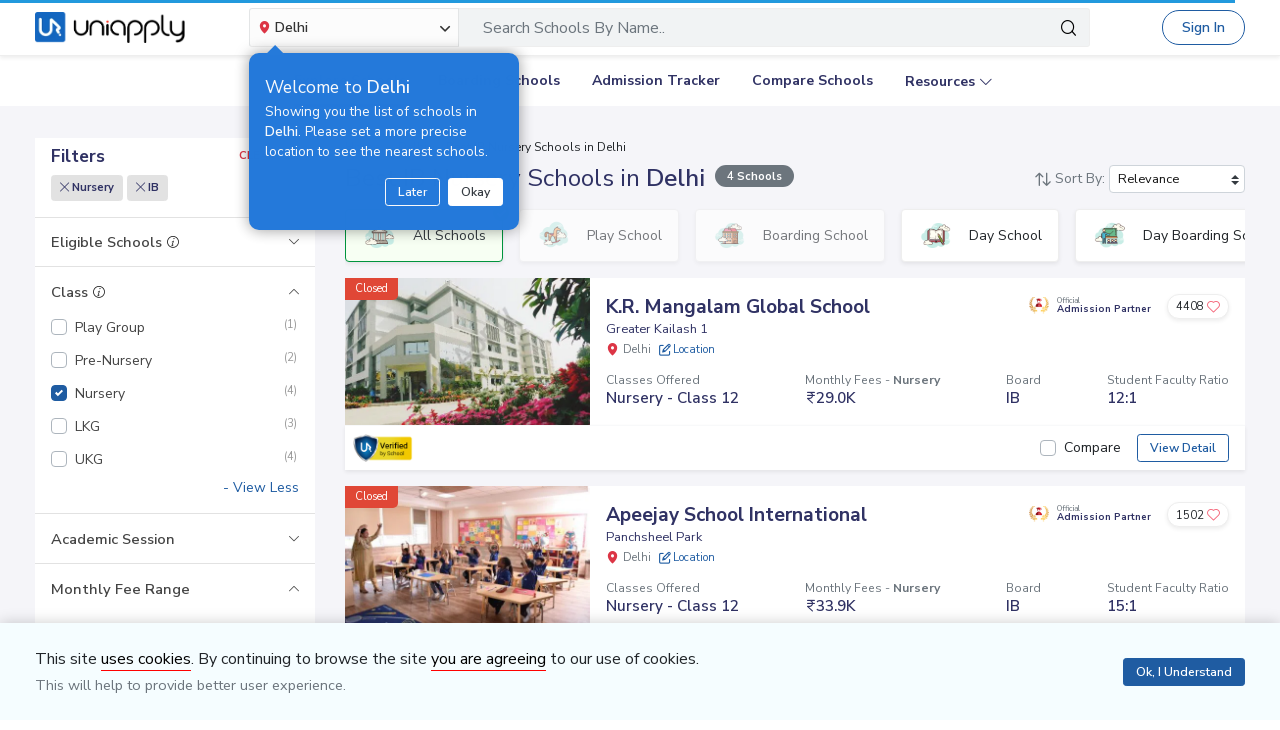

--- FILE ---
content_type: text/html; charset=utf-8
request_url: https://www.uniapply.com/schools/ib-nursery-schools-in-delhi/
body_size: 37576
content:
<!doctype html>
<html lang="en">
    
    <head><!-- DNS Prefetch Preconnect --><meta http-equiv="content-type" content="text/html; charset=UTF-8"><link rel="preconnect" href="https://cdn.uniapply.com"><link rel="preconnect" href="https://images.uniapply.com"><link rel="preconnect" href="https://fonts.googleapis.com"><link rel="preconnect" href="https://fonts.gstatic.com"><link rel="preconnect" href="https://www.googletagmanager.com"><link rel="preconnect" href="https://www.googleadservices.com"><link rel="preconnect" href="https://www.google.com"><link rel="preconnect" href="https://connect.facebook.net"><link rel="preconnect" href="https://ajax.googleapis.com"><link rel="preconnect" href="https://www.google-analytics.com"><link rel="preconnect" href="https://maps.googleapis.com"><link rel="preconnect" href="https://www.google.co.in"><link rel="preconnect" href="https://bid.g.doubleclick.net"><link rel="preconnect" href="https://googleads.g.doubleclick.net"><link rel="dns-prefetch" href="https://cdn.uniapply.com"><link rel="dns-prefetch" href="https://images.uniapply.com"><link rel="dns-prefetch" href="https://fonts.googleapis.com"><link rel="dns-prefetch" href="https://www.googletagmanager.com"><link rel="dns-prefetch" href="https://www.googleadservices.com"><link rel="dns-prefetch" href="https://www.google.com"><link rel="dns-prefetch" href="https://connect.facebook.net"><link rel="dns-prefetch" href="https://googleads.g.doubleclick.net"><link rel="dns-prefetch" href="https://ajax.googleapis.com"><link rel="dns-prefetch" href="https://www.google-analytics.com"><link rel="dns-prefetch" href="https://maps.googleapis.com"><link rel="dns-prefetch" href="https://www.google.co.in"><!-- Page Title --><title>
	
		
		Best
		
			IB Nursery
		

		Schools in Delhi 
		with Fees & Admission Dates
	
</title><!-- Required meta tags --><meta name="description" content="Best IB Nursery Schools in Delhi. Explore Top Schools in  Delhi with Fee Structure, Admission Dates, Boards, Facilities, Eligibility and Contact Details."><!-- Open Graph --><meta property="og:type" content="website"><meta property="og:url" content="https://www.uniapply.com/schools/ib-nursery-schools-in-delhi/"><meta property="og:title" content="IB Nursery Schools in Delhi with Fees & Admission Dates"><meta property="og:description" content="Best IB Nursery Schools in Delhi. Explore Top Schools in  Delhi with Fee Structure, Admission Dates, Boards, Facilities, Eligibility and Contact Details."><meta property="og:image" content="https://cdn.uniapply.com/assets/v1/d/images/main/schools-min.61a153324866.jpg"><link rel="canonical" href="https://www.uniapply.com/schools/ib-nursery-schools-in-delhi/" /><meta name="author" content="UniApply"><meta name="facebook-domain-verification" content="d4ivobzbumxvfpgqyj0zhkl3myr975" /><meta name="google-site-verification" content="V40uc1abdC5bZtmkfI2fgWjWJA0e3vyAmnZcDf9TfY0"><meta name="google-signin-client_id" content="478640497435-8lo71upv7poq6thfg591agfevvl0cdfc.apps.googleusercontent.com"><link rel="icon" href="/favicon.ico" type="image/x-icon"><link rel="manifest" href="/manifest.json"><!-- Mobile Responsive --><meta name="viewport" content="width=device-width, initial-scale=1, shrink-to-fit=no"><!--Preload Resources--><link rel="preload" href="https://cdn.uniapply.com/assets/v1/d/css/main/fonts/uni.53f3307ebfd0.woff2" as="font" crossOrigin="anonymous"><!-- Common CSS --><link rel="stylesheet" href="https://cdn.uniapply.com/assets/v1/d/css/main/style/main.3d08089fc59e.css"><link rel="stylesheet" href="https://fonts.googleapis.com/css?family=Nunito+Sans:400,600,700&display=swap"><link rel="stylesheet" href="https://cdn.uniapply.com/assets/v1/d/css/main/style/listing.318d71570762.css"><!-- Google Tag Manager --><script>(function(w,d,s,l,i){w[l]=w[l]||[];w[l].push({'gtm.start':
        new Date().getTime(),event:'gtm.js'});var f=d.getElementsByTagName(s)[0],
        j=d.createElement(s),dl=l!='dataLayer'?'&l='+l:'';j.async=true;j.src=
        'https://www.googletagmanager.com/gtm.js?id='+i+dl;f.parentNode.insertBefore(j,f);
        })(window,document,'script','dataLayer','GTM-M2MXKBH');</script><!-- End Google Tag Manager --><script async src="https://securepubads.g.doubleclick.net/tag/js/gpt.js" crossorigin="anonymous"></script><script>
                window.googletag = window.googletag || { cmd: [] };
                const adSlots = [
                    { unit: '/22820399789/LP_Desktop_970x90', size: [970, 90], id: 'div-gpt-ad-1752843721368-0' },
                    { unit: '/22820399789/DP_Desktop_728x90', size: [728, 90], id: 'div-gpt-ad-1753184391416-0' },
                    { unit: '/22820399789/DP_Side_Desktop_200x200', size: [200, 200], id: 'div-gpt-ad-1753184864382-0' }
                ];
                googletag.cmd.push(function () {
                    const slug = window.location.pathname.replace(/^\/|\/$/g, '').split('/').pop() || 'home';

                    adSlots.forEach(slot => {
                        googletag.defineSlot(slot.unit, slot.size, slot.id)
                            .addService(googletag.pubads())
                            .setTargeting('slug', slug);
                    });

                    googletag.pubads().addEventListener('slotRenderEnded', function (event) {
                        const adDiv = document.getElementById(event.slot.getSlotElementId());
                        if (!adDiv) return;

                        const wrapper = adDiv.closest('.adsenseBlockOnly');

                        if (event.isEmpty) {
                            adDiv.style.display = 'none';
                            if (wrapper) wrapper.style.display = 'none';
                        } else {
                            adDiv.style.display = 'block';
                            if (wrapper) wrapper.style.display = 'block';
                        }
                    });

                    googletag.pubads().enableSingleRequest();
                    googletag.enableServices();

                    adSlots.forEach(slot => {
                        if (document.getElementById(slot.id)) {
                            googletag.display(slot.id);
                        }
                    });
                });
            </script><script>
            
            var lgn_r_url;
            var jsVars = new Object();
            jsVars.appDevice = 'd';
        </script><!--Start Ms clarity code --><script type="text/javascript">
            (function(c,l,a,r,i,t,y){
            c[a]=c[a]||function(){(c[a].q=c[a].q||[]).push(arguments)};
            t=l.createElement(r);t.async=1;t.src="https://www.clarity.ms/tag/"+i;
            y=l.getElementsByTagName(r)[0];y.parentNode.insertBefore(t,y);
            })(window, document, "clarity", "script", "ulsth45osp");

            if(window.clarity && 'False' == "True"){
                clarity("identify", String());
            }
        </script><!--End Ms clarity code --><script type="application/ld+json">
            {
                "@context" : "https://schema.org",
                "@type" : "WebSite",
                "name" : "UniApply",
                "url" : "https://www.uniapply.com/"
            }
        </script><script type="application/ld+json">
            {
            "@context": "http://schema.org",
                "@type": "WebPage",
                "url": "https://www.uniapply.com/schools/ib-nursery-schools-in-delhi/",
                "name": "Schools in Delhi - Admission Dates, Fees & Eligibility | UniApply",
                "description": "Best IB Nursery Schools in Delhi. Explore Top Schools in  Delhi with Fee Structure, Admission Dates, Boards, Facilities, Eligibility and Contact Details."
            }
        </script><script src="https://cdn.uniapply.com/assets/v1/common/js/urls.min.f545ec30d332.js"></script></head><body class="bodyHome pt-0"><div id="notification_content"></div><script type="application/ld+json">
	{
		"@context": "http://schema.org",
		"@type": "ItemList",
		"itemListElement": [{"@type": "ListItem", "position": 1, "name": "K.R. Mangalam Global School", "url": "https://www.uniapply.com/school/kr-mangalam-global-school-greater-kailash-1-south-east-delhi/", "image": "https://images.uniapply.com/uploads/college/image/500/2186/Building_UA_210909_112120.JPG"}, {"@type": "ListItem", "position": 2, "name": "Apeejay School International", "url": "https://www.uniapply.com/school/apeejay-school-international-panchsheel-park-south-delhi/", "image": "https://images.uniapply.com/uploads/college/image/500/2184/ap1_251118_142928.jpg"}, {"@type": "ListItem", "position": 3, "name": "PATHWAYS Early Years School", "url": "https://www.uniapply.com/school/pathways-early-years-school-hemkunt-colony-greater-kailash-south-east-delhi/", "image": "https://images.uniapply.com/uploads/college/image/500/2186/Building_UA_210501_122203.png"}, {"@type": "ListItem", "position": 4, "name": "American Embassy School", "url": "https://www.uniapply.com/school/american-embassy-school-chanakyapuri-new-delhi/", "image": "https://images.uniapply.com/uploads/college/image/500/2174/American_Embassy_School_1859_Building3_1.jpg"}]
	}
</script><input type="hidden" name="csrfmiddlewaretoken" value="Ew8cF7ptoG27I729hOT0DkLbgnpeQaYGVnt416oyns2l1rFfVP1iWzR10w7A5Nj2"><header style="" class="header shadow-sm border-bottom bg-white if-home border-bottom sticky-top" id="header"><div class="container"><nav class="navbar navbar-expand-lg p-0 d-flex justify-content-between"><a class="navbar-brand" href="/delhi/" title="UniApply"><picture><source media="(min-width: 768px)" srcset="https://cdn.uniapply.com/assets/v1/d/images/main/uniapply-dark.125327b9d768.webp" type="image/webp"><source media="(min-width: 768px)" srcset="https://cdn.uniapply.com/assets/v1/d/images/main/uniapply-dark.12853d9708ec.png" type="image/png"><img src="https://cdn.uniapply.com/assets/v1/d/images/main/uniapply-dark.12853d9708ec.png" class="logo-black" width="150" height="31" alt="UniApply"></picture><picture><source media="(min-width: 768px)" srcset="https://cdn.uniapply.com/assets/v1/d/images/main/uniapply-black.fd6c66d1866c.webp" type="image/webp"><source media="(min-width: 768px)" srcset="https://cdn.uniapply.com/assets/v1/d/images/main/uniapply-black.59dbd2c36519.png" type="image/png"><img src="https://cdn.uniapply.com/assets/v1/d/images/main/uniapply-black.59dbd2c36519.png" width="150" height="31" alt="UniApply"></picture></a><div class="headerSearch mx-5 d-flex w-75 my-2"><div class="w-25"><div class="select-city searchBar-select-city p-0 position-relative"><div class="dropdown" id="cityDropdownResult"><button class="btn btn-secondary dropdown-toggle d-flex align-items-center font-weight-semibold p-2" type="button" id="dropdownMenuButton" data-toggle="dropdown" aria-haspopup="true" aria-expanded="false" onclick="cityDropdown();"><span class="icon-Location text-danger mt-0 mr-1"></span><span class="ellipsis w-100 mx-100">Delhi</span><span class="icon-down_arrow"></span></button><div class="overlay-bk"></div><div class="popoverNearme animated fadeIn position-absolute p-3 pt-4 pb-4" style="display:none"><div class="h5 font-weight-normal text-left text-light mb-1">Welcome to <strong>Delhi</strong></div><div class="text-left text-light font-weight-normal">Showing you the list of schools in <strong>Delhi</strong>. Please set a more precise location to see the nearest schools.</div><div class="closePopover text-right mt-3"><a href="javascript:void(0);" class="btn btn-sm btn-outline-light" onclick="hightLightRemove();">Later</a><a href="javascript:void(0);" class="btn btn-sm btn-white text-dark ml-2 okNearMe">Okay</a></div></div><div class="dropdown-menu header-city-area p-0" aria-labelledby="dropdownMenuButton"><div class="d-flex align-items-end justify-content-center shadow-sm bg-light p-3 location-blk"><div class="location-msg"><div class="w-100 mr-5 location-msg">
                        To find your current location, click the <span class="d-location font-weight-semibold">'Detect My Location'</span>.
                        <div class="text-muted small">Make sure your device's location services are enabled.</div><div class="d-flex align-items-center"><span class="icon-Location text-danger mt-0 ml-2 mr-1 position-absolute"></span><input type="search" class="search-city form-control rounded pl-4 autoTypeSearch" autocomplete="off" id="searchBar_location_gmapsearch" name="searchBar_location_gmapsearch" placeholder="Search Location, Locality, Popular Area, City"></div><div class="autocomplete-panel autoSearchLoader"></div></div></div><a href="javascript:void(0);" class="d-flex cursorPointer align-items-center locateMeLocation position-relative py-2 px-3 rounded ml-3" onclick="getLocationAndShowError(this)"><span class="icon-target1 text-danger"></span><span class="locme ml-2 position-relative text-action noWrap" style="line-height:14px;"><span class="locme font-weight-semibold">Detect My Location</span></span></a></div><div class="p-3 popular_cities_block"><a href="javascript:void(0);" class="useMeCurrentLocaitonModel" data-toggle="modal" data-target="#locationSizeModal"></a><div class="location-error border-bottom mb-3 pb-3 recordNotFoundByGoogleAddress" style="display:none;"><div class="font-1 text-danger font-weight-bold">Oh No!</div><div>We are not yet in <span class="highlight1 googleAddressPopupNotRecordFoundMsg"></span></div><div class="mt-1 msgContinue"></div></div><div id="section_2590" class="citiesExpend"><div class="d-flex align-items-center font-1 text-muted mb-2"><span class="icon-scroll_down rotateIcon d-inline-block cursorPointer mr-3" onclick="citiesExpendHide();"></span><strong>Popular Areas in
                                    Delhi NCR</strong></div><ul class="list-unstyled text-small list-more-cities py-0 pl-2 mt-4 mb-3 ml-4"><li class="mb-2"><a href="/schools/schools-in-gurugram/" class="locationClass " data-r_url="/schools/schools-in-gurugram/"  data-alias="gurugram" data-loc_id="2590">
                                            
                                            Gurugram
                                            </a></li><li class="mb-2"><a href="/schools/schools-in-delhi/" class="locationClass " data-r_url="/schools/schools-in-delhi/"  data-alias="delhi" data-loc_id="2169">
                                            
                                            Delhi
                                            </a></li><li class="mb-2"><a href="/schools/schools-in-noida-gautam-budh-nagar/" class="locationClass " data-r_url="/schools/schools-in-noida-gautam-budh-nagar/"  data-alias="noida-gautam-budh-nagar" data-loc_id="7064">
                                            
                                            Noida
                                            </a></li><li class="mb-2"><a href="/schools/schools-in-ghaziabad/" class="locationClass " data-r_url="/schools/schools-in-ghaziabad/"  data-alias="ghaziabad" data-loc_id="7067">
                                            
                                            Ghaziabad
                                            </a></li><li class="mb-2"><a href="/schools/schools-in-greater-noida-gautam-budh-nagar/" class="locationClass " data-r_url="/schools/schools-in-greater-noida-gautam-budh-nagar/"  data-alias="greater-noida-gautam-budh-nagar" data-loc_id="7061">
                                            
                                            Greater Noida
                                            </a></li><li class="mb-2"><a href="/schools/schools-in-faridabad/" class="locationClass " data-r_url="/schools/schools-in-faridabad/"  data-alias="faridabad" data-loc_id="2579">
                                            
                                            Faridabad
                                            </a></li><li class="mb-2"><a href="/schools/schools-in-panipat/" class="locationClass " data-r_url="/schools/schools-in-panipat/"  data-alias="panipat" data-loc_id="2780">
                                            
                                            Panipat
                                            </a></li><li class="mb-2"><a href="/schools/schools-in-sonipat/" class="locationClass " data-r_url="/schools/schools-in-sonipat/"  data-alias="sonipat" data-loc_id="2897">
                                            
                                            Sonipat
                                            </a></li><li class="mb-2"><a href="/schools/schools-in-bahadurgarh-jhajjar/" class="locationClass " data-r_url="/schools/schools-in-bahadurgarh-jhajjar/"  data-alias="bahadurgarh-jhajjar" data-loc_id="2617">
                                            
                                            Bahadurgarh
                                            </a></li></ul></div><div id="section_4610" class="citiesExpend"><div class="d-flex align-items-center font-1 text-muted mb-2"><span class="icon-scroll_down rotateIcon d-inline-block cursorPointer mr-3" onclick="citiesExpendHide();"></span><strong>Popular Areas in
                                    Mumbai</strong></div><ul class="list-unstyled text-small list-more-cities py-0 pl-2 mt-4 mb-3 ml-4"><li class="mb-2"><a href="/schools/schools-in-mumbai/" class="locationClass " data-r_url="/schools/schools-in-mumbai/"  data-alias="mumbai" data-loc_id="4610">
                                            
                                            Mumbai
                                            </a></li><li class="mb-2"><a href="/schools/schools-in-navi-mumbai/" class="locationClass " data-r_url="/schools/schools-in-navi-mumbai/"  data-alias="navi-mumbai" data-loc_id="10321">
                                            
                                            Navi Mumbai
                                            </a></li><li class="mb-2"><a href="/schools/schools-in-thane/" class="locationClass " data-r_url="/schools/schools-in-thane/"  data-alias="thane" data-loc_id="4810">
                                            
                                            Thane
                                            </a></li><li class="mb-2"><a href="/schools/schools-in-palghar/" class="locationClass " data-r_url="/schools/schools-in-palghar/"  data-alias="palghar" data-loc_id="4682">
                                            
                                            Palghar
                                            </a></li></ul></div><div class="popular_cities_block popular_cities_area"><div class="font-1 text-muted mb-2"><strong>Popular Locations</strong></div><div class="w-100 location-blk-div"><div class="w-25 city-col mr-3"><div class="popularCity city-icon w-100 border shadow-sm rounded d-flex align-items-center p-3 cursorPointer position-relative " data-section="section_2590"><span class="icon-scroll_down position-absolute"></span><div class="img-common img-delhi-ncr mr-3" style="background-image: url(https://cdn.uniapply.com/assets/v1/d/images/main/icon-delhi-ncr.612abb34b86b.png);"></div><div class="font-weight-semibold">
                                            Delhi NCR
                                        </div></div></div><div class="w-25 city-col mr-3"><div class="popularCity city-icon w-100 border shadow-sm rounded d-flex align-items-center p-3 cursorPointer position-relative " data-section="section_4610"><span class="icon-scroll_down position-absolute"></span><div class="img-common img-mumbai mr-3" style="background-image: url(https://cdn.uniapply.com/assets/v1/d/images/main/icon-mumbai.331652e1000c.png);"></div><div class="font-weight-semibold">
                                            Mumbai
                                        </div></div></div><div class="w-25 city-col mr-3"><a href="/schools/schools-in-pune/" class="locationClass " data-r_url="/schools/schools-in-pune/"  data-alias="pune" data-loc_id="4694"><span class="city-icon w-100 border shadow-sm rounded d-flex align-items-center p-3 cursorPointer position-relative" data-section="section_4694"><span class="img-common img-pune mr-3" style="background-image: url(https://cdn.uniapply.com/assets/v1/d/images/main/icon-pune.b31e37fa5dbe.png);"></span><span class="font-weight-semibold">Pune</span></span></a></div><div class="w-25 city-col mr-3"><a href="/schools/schools-in-bangalore/" class="locationClass " data-r_url="/schools/schools-in-bangalore/"  data-alias="bangalore" data-loc_id="3613"><span class="city-icon w-100 border shadow-sm rounded d-flex align-items-center p-3 cursorPointer position-relative" data-section="section_3613"><span class="img-common img-bangalore mr-3" style="background-image: url(https://cdn.uniapply.com/assets/v1/d/images/main/icon-bangalore.f5791247e5da.png);"></span><span class="font-weight-semibold">Bangalore</span></span></a></div><div class="w-25 city-col mr-3"><a href="/schools/schools-in-hyderabad/" class="locationClass " data-r_url="/schools/schools-in-hyderabad/"  data-alias="hyderabad" data-loc_id="6349"><span class="city-icon w-100 border shadow-sm rounded d-flex align-items-center p-3 cursorPointer position-relative" data-section="section_6349"><span class="img-common img-hyderabad mr-3" style="background-image: url(https://cdn.uniapply.com/assets/v1/d/images/main/icon-hyderabad.3cf8c730107c.png);"></span><span class="font-weight-semibold">Hyderabad</span></span></a></div><div class="w-25 city-col mr-3"><a href="/schools/schools-in-chennai/" class="locationClass " data-r_url="/schools/schools-in-chennai/"  data-alias="chennai" data-loc_id="6018"><span class="city-icon w-100 border shadow-sm rounded d-flex align-items-center p-3 cursorPointer position-relative" data-section="section_6018"><span class="img-common img-chennai mr-3" style="background-image: url(https://cdn.uniapply.com/assets/v1/d/images/main/icon-chennai.f827ba6df1a6.png);"></span><span class="font-weight-semibold">Chennai</span></span></a></div><div class="w-25 city-col mr-3"><a href="/schools/schools-in-kolkata/" class="locationClass " data-r_url="/schools/schools-in-kolkata/"  data-alias="kolkata" data-loc_id="7819"><span class="city-icon w-100 border shadow-sm rounded d-flex align-items-center p-3 cursorPointer position-relative" data-section="section_7819"><span class="img-common img-kolkata mr-3" style="background-image: url(https://cdn.uniapply.com/assets/v1/d/images/main/icon-kolkata.9674b52e9ccb.png);"></span><span class="font-weight-semibold">Kolkata</span></span></a></div><div class="w-25 city-col mr-3"><a href="/schools/schools-in-chandigarh/" class="locationClass " data-r_url="/schools/schools-in-chandigarh/"  data-alias="chandigarh" data-loc_id="1954"><span class="city-icon w-100 border shadow-sm rounded d-flex align-items-center p-3 cursorPointer position-relative" data-section="section_1954"><span class="img-common img-chandigarh mr-3" style="background-image: url(https://cdn.uniapply.com/assets/v1/d/images/main/icon-chandigarh.d02a2827b35a.png);"></span><span class="font-weight-semibold">Chandigarh</span></span></a></div></div><div class="moreCities mt-4 pt-2 pr-4"><div class="font-1 text-muted mb-2"><strong>Other Locations</strong></div><ul class="list-unstyled text-small list-more-cities p-0 mb-0 list_City_popular"><li class="" ><a href="/schools/schools-in-lucknow/" class=" locationClass" data-r_url="/schools/schools-in-lucknow/"  data-alias="lucknow" data-loc_id="7342">
                                        
                                        Lucknow
                                        </a></li><li class="" ><a href="/schools/schools-in-jaipur/" class=" locationClass" data-r_url="/schools/schools-in-jaipur/"  data-alias="jaipur" data-loc_id="5826">
                                        
                                        Jaipur
                                        </a></li><li class="" ><a href="/schools/schools-in-mohali/" class=" locationClass" data-r_url="/schools/schools-in-mohali/"  data-alias="mohali" data-loc_id="5630">
                                        
                                        Mohali
                                        </a></li><li class="" ><a href="/schools/schools-in-indore/" class=" locationClass" data-r_url="/schools/schools-in-indore/"  data-alias="indore" data-loc_id="4163">
                                        
                                        Indore
                                        </a></li><li class="" ><a href="/schools/schools-in-vadodara/" class=" locationClass" data-r_url="/schools/schools-in-vadodara/"  data-alias="vadodara" data-loc_id="2533">
                                        
                                        Vadodara
                                        </a></li><li class="" ><a href="/schools/schools-in-nagpur/" class=" locationClass" data-r_url="/schools/schools-in-nagpur/"  data-alias="nagpur" data-loc_id="4617">
                                        
                                        Nagpur
                                        </a></li><li class="" ><a href="/schools/schools-in-nashik/" class=" locationClass" data-r_url="/schools/schools-in-nashik/"  data-alias="nashik" data-loc_id="4660">
                                        
                                        Nashik
                                        </a></li><li class="" ><a href="/schools/schools-in-visakhapatnam/" class=" locationClass" data-r_url="/schools/schools-in-visakhapatnam/"  data-alias="visakhapatnam" data-loc_id="851">
                                        
                                        Visakhapatnam
                                        </a></li><li class="" ><a href="/schools/schools-in-bhopal/" class=" locationClass" data-r_url="/schools/schools-in-bhopal/"  data-alias="bhopal" data-loc_id="4081">
                                        
                                        Bhopal
                                        </a></li><li class="" ><a href="/schools/schools-in-ludhiana/" class=" locationClass" data-r_url="/schools/schools-in-ludhiana/"  data-alias="ludhiana" data-loc_id="5612">
                                        
                                        Ludhiana
                                        </a></li><li class="" ><a href="/schools/schools-in-patna/" class=" locationClass" data-r_url="/schools/schools-in-patna/"  data-alias="patna" data-loc_id="1773">
                                        
                                        Patna
                                        </a></li><li class="" ><a href="/schools/schools-in-ranchi/" class=" locationClass" data-r_url="/schools/schools-in-ranchi/"  data-alias="ranchi" data-loc_id="3492">
                                        
                                        Ranchi
                                        </a></li><li class="" ><a href="/schools/schools-in-dehradun/" class=" locationClass" data-r_url="/schools/schools-in-dehradun/"  data-alias="dehradun" data-loc_id="7551">
                                        
                                        Dehradun
                                        </a></li><li class="" ><a href="/schools/schools-in-jodhpur/" class=" locationClass" data-r_url="/schools/schools-in-jodhpur/"  data-alias="jodhpur" data-loc_id="5857">
                                        
                                        Jodhpur
                                        </a></li><li class="" ><a href="/schools/schools-in-udaipur/" class=" locationClass" data-r_url="/schools/schools-in-udaipur/"  data-alias="udaipur" data-loc_id="5972">
                                        
                                        Udaipur
                                        </a></li><li class="" ><a href="/schools/schools-in-aurangabad/" class=" locationClass" data-r_url="/schools/schools-in-aurangabad/"  data-alias="aurangabad" data-loc_id="4449">
                                        
                                        Aurangabad
                                        </a></li><li class="" ><a href="/schools/schools-in-ahmednagar/" class=" locationClass" data-r_url="/schools/schools-in-ahmednagar/"  data-alias="ahmednagar" data-loc_id="4407">
                                        
                                        Ahmednagar
                                        </a></li><li class="" ><a href="/schools/schools-in-jabalpur/" class=" locationClass" data-r_url="/schools/schools-in-jabalpur/"  data-alias="jabalpur" data-loc_id="4168">
                                        
                                        Jabalpur
                                        </a></li><li class="" ><a href="/schools/schools-in-rohtak/" class=" locationClass" data-r_url="/schools/schools-in-rohtak/"  data-alias="rohtak" data-loc_id="2885">
                                        
                                        Rohtak
                                        </a></li></ul></div></div></div></div></div></div><script>

	setTimeout(function() {
		nearMeActivated();
	}, 5000);

</script></div><div class="w-75"><!-- Search Area Start Here --><div class="main-search"><div class="searchOnClick"><div class="input-group input-group-lg d-block"><div class="search-box position-relative"><a data-page_name="school_listing" href="javascript:void(0);" class="searchschools text-truncate pr-5 form-control text-muted" >Search Schools By Name..</a></div><div class="input-group-append position-absolute" style="top:7px;right:7px;"><button type="button" class="bg-transparent border-0 facet_filter" id="search_filter"><span class="icon-search1"></span></button></div></div></div><div class="searchFilterPopup align-items-start fixed-top bg-white p-3" style="display:none;"><a href="javascript:void(0);" class="searchSchoolClose text-muted position-absolute" onclick="searchSchoolClose();"><span class="icon-cross-out font-weight-semibold"></span></a><div class="searchFilterPopupInner mx-auto"><div class="bg-light-blue rounded w-100 p-3 mb-4"><div class="searchTabs mb-3"><ul class="nav tab-style1 nav-pills" id="searchTab" role="tablist"><li class="nav-item"><a class="nav-link active" id="school-tab" data-toggle="tab" href="#schoolContent" role="tab" aria-controls="schoolContent" aria-selected="true">Schools In Delhi</a></li><li class="nav-item"><a class="nav-link" id="boarding-tab" data-toggle="tab" href="#boardingContent" role="tab" aria-controls="boardingContent" aria-selected="false">Boarding Schools In India</a></li></ul></div><div class="input-group input-group-lg input-group-backdrop d-block"><div class="search-box position-relative"><a href="javascript:void(0);" class="acRemove" style="right:1rem;"><span class="icon-cross"></span></a><input data-search_for="" id="q" name="q" autocomplete="off" class="search_modal form-control font-weight-normal pl-5 bg-white border rounded" value="" placeholder="Search Schools..."><div class="autocomplete-panel"></div><input type ='hidden' id = "q_slug" ></div><div class="input-group-append position-absolute" style="top:7px;left:12px;"><button type="button" class="bg-transparent border-0 facet_filter" id="search_filter"><span class="icon-search1 text-danger"></span></button></div></div></div><div class="tab-content"><div class="tab-pane fade" id="boardingContent" role="tabpanel" aria-labelledby="school-tab"><div class="p-3"><span id="boardingSearchHeading" class="searchSchoolIDHeading"></span><div class="trending-schools " id="boardingSearchContent"></div><h5 class="discoverTitle mt-4 mb-3">Discover Schools By <span>Class</span></h5><div class="trending-schools"><a href="https://www.uniapply.com/schools/playgroup-boarding-schools-in-india/" class="py-1 px-3 shadow-sm border rounded text-primary mr-2 mb-2 d-inline-block">Play Group</a><a href="https://www.uniapply.com/schools/prenursery-boarding-schools-in-india/" class="py-1 px-3 shadow-sm border rounded text-primary mr-2 mb-2 d-inline-block">Pre-Nursery</a><a href="https://www.uniapply.com/schools/nursery-boarding-schools-in-india/" class="py-1 px-3 shadow-sm border rounded text-primary mr-2 mb-2 d-inline-block">Nursery</a><a href="https://www.uniapply.com/schools/lkg-boarding-schools-in-india/" class="py-1 px-3 shadow-sm border rounded text-primary mr-2 mb-2 d-inline-block">LKG</a><a href="https://www.uniapply.com/schools/ukg-boarding-schools-in-india/" class="py-1 px-3 shadow-sm border rounded text-primary mr-2 mb-2 d-inline-block">UKG</a><a href="https://www.uniapply.com/schools/class1-boarding-schools-in-india/" class="py-1 px-3 shadow-sm border rounded text-primary mr-2 mb-2 d-inline-block">Class 1</a><a href="https://www.uniapply.com/schools/class2-boarding-schools-in-india/" class="py-1 px-3 shadow-sm border rounded text-primary mr-2 mb-2 d-inline-block">Class 2</a><a href="https://www.uniapply.com/schools/class3-boarding-schools-in-india/" class="py-1 px-3 shadow-sm border rounded text-primary mr-2 mb-2 d-inline-block">Class 3</a><a href="https://www.uniapply.com/schools/class4-boarding-schools-in-india/" class="py-1 px-3 shadow-sm border rounded text-primary mr-2 mb-2 d-inline-block">Class 4</a><a href="https://www.uniapply.com/schools/class5-boarding-schools-in-india/" class="py-1 px-3 shadow-sm border rounded text-primary mr-2 mb-2 d-inline-block">Class 5</a><a href="https://www.uniapply.com/schools/class6-boarding-schools-in-india/" class="py-1 px-3 shadow-sm border rounded text-primary mr-2 mb-2 d-inline-block">Class 6</a><a href="https://www.uniapply.com/schools/class7-boarding-schools-in-india/" class="py-1 px-3 shadow-sm border rounded text-primary mr-2 mb-2 d-inline-block">Class 7</a><a href="https://www.uniapply.com/schools/class8-boarding-schools-in-india/" class="py-1 px-3 shadow-sm border rounded text-primary mr-2 mb-2 d-inline-block">Class 8</a><a href="https://www.uniapply.com/schools/class9-boarding-schools-in-india/" class="py-1 px-3 shadow-sm border rounded text-primary mr-2 mb-2 d-inline-block">Class 9</a><a href="https://www.uniapply.com/schools/class10-boarding-schools-in-india/" class="py-1 px-3 shadow-sm border rounded text-primary mr-2 mb-2 d-inline-block">Class 10</a><a href="https://www.uniapply.com/schools/class11-boarding-schools-in-india/" class="py-1 px-3 shadow-sm border rounded text-primary mr-2 mb-2 d-inline-block">Class 11</a><a href="https://www.uniapply.com/schools/class12-boarding-schools-in-india/" class="py-1 px-3 shadow-sm border rounded text-primary mr-2 mb-2 d-inline-block">Class 12</a><div></div></div><h5 class="discoverTitle mt-4 mb-3">Discover Schools By <span>Board</span></h5><div class="trending-schools"><a href="https://www.uniapply.com/schools/cbse-boarding-schools-in-india/" class="py-1 px-3 shadow-sm border rounded text-primary mr-2 mb-2 d-inline-block">CBSE</a><a href="https://www.uniapply.com/schools/cisce-boarding-schools-in-india/" class="py-1 px-3 shadow-sm border rounded text-primary mr-2 mb-2 d-inline-block">ICSE</a><a href="https://www.uniapply.com/schools/ib-boarding-schools-in-india/" class="py-1 px-3 shadow-sm border rounded text-primary mr-2 mb-2 d-inline-block">IB</a><a href="https://www.uniapply.com/schools/igcse-boarding-schools-in-india/" class="py-1 px-3 shadow-sm border rounded text-primary mr-2 mb-2 d-inline-block">IGCSE</a><a href="https://www.uniapply.com/schools/stateboard-boarding-schools-in-india/" class="py-1 px-3 shadow-sm border rounded text-primary mr-2 mb-2 d-inline-block">State board</a><a href="https://www.uniapply.com/schools/cambridge-boarding-schools-in-india/" class="py-1 px-3 shadow-sm border rounded text-primary mr-2 mb-2 d-inline-block">Cambridge</a><div></div></div></div></div></div></div></div><div class="modal-backdrop autosuggestion-backdrop fade"></div></div><!-- Search Area End --></div></div><button class="navbar-toggler" type="button" data-toggle="collapse" data-target="#navbarSupportedContent" aria-controls="navbarSupportedContent" aria-expanded="false" aria-label="Toggle navigation"><span class="navbar-toggler-icon"></span></button><div class="nav-cta-header noWrap ml-4"><a href="javascript:void(0)" data-toggle="modal" data-target="#applicantModal" class="btn btn-outline-primary btn-rounded" onclick="applicantPopup('/login')">Sign In</a></div><a href="https://admin.uniapply.com/colleges/login" rel="noreferrer" target="_blank" class="btn btn-outline-primary noWrap font-weight-semibold school-login btn-rounded">School Login <span class="icon-external-link-symbol ml-1"></span></a></nav></div></header><div class="header bg-white position-relative" ><div class="mx-auto" id="navbarSupportedContent"><ul class="navbar-nav d-flex flex-row justify-content-center"><li class="nav-item mx-3"><a class="nav-link" href="/schools/schools-in-delhi/" onclick="dataLayer.push({'ga_track_event': 'ga_header_click'});">Explore Schools</a></li><li class="nav-item mx-3"><a class="nav-link" href="/schools/boarding-schools-in-india/" onclick="dataLayer.push({'ga_track_event': 'ga_header_click'});">Boarding Schools</a></li><li class="nav-item mx-3"><a class="nav-link" href="/schools/school-admission-dates-in-delhi/" onclick="dataLayer.push({'ga_track_event': 'ga_header_click'});">Admission Tracker</a></li><li class="nav-item mx-3"><a class="nav-link" href="/schools/compare/" onclick="dataLayer.push({'ga_track_event': 'ga_header_click'});">Compare Schools</a></li><li class="nav-item mx-3 dropdown resources"><a class="nav-link dropdown-toggle" data-toggle="dropdown" href="javascript:void(0);" role="button" aria-haspopup="true" aria-expanded="false">Resources</a><div class="dropdown-menu position-absolute"><a class="dropdown-item pl-4 font-weight-semibold" href="/resources/" onclick="dataLayer.push({'ga_track_event': 'ga_header_click'});">Knowledge Bank</a><a class="dropdown-item pl-4 font-weight-semibold" href="/reimagine/" onclick="dataLayer.push({'ga_track_event': 'ga_header_click'});"> &nbsp; ReImagine</a><a class="dropdown-item pl-4 font-weight-semibold" href="/facetoface/" onclick="dataLayer.push({'ga_track_event': 'ga_header_click'});"> &nbsp; Face to Face</a><a class="dropdown-item pl-4 font-weight-semibold" href="/awards/" onclick="dataLayer.push({'ga_track_event': 'ga_header_click'});"> &nbsp;  Awards</a><a class="dropdown-item pl-4 font-weight-semibold" href="/quiz/" onclick="dataLayer.push({'ga_track_event': 'ga_header_click'});"> &nbsp;  Quiz</a><a class="dropdown-item pl-4 font-weight-semibold" href="/business/" onclick="dataLayer.push({'ga_track_event': 'ga_header_click'});"> Business</a><a class="dropdown-item pl-4" href="/show-talent/" onclick="dataLayer.push({'ga_track_event': 'ga_header_click'});">Talent Show</a><a class="dropdown-item pl-4" href="/events/" onclick="dataLayer.push({'ga_track_event': 'ga_header_click'});">Events</a><a class="dropdown-item pl-4 font-weight-semibold" href="/blog/" onclick="dataLayer.push({'ga_track_event': 'ga_header_click'});"> Blogs <span class="icon-external-link-symbol" style="font-size: .8rem; vertical-align: middle;"></span></a></div></li></ul></div></div><div id="main-content" class="main-container pt-0"><section class="adsenseMain py-3"><div class="container adsenseBlockOnly"><div class="d-table mx-auto"><!-- /22820399789/LP_Desktop_970x90 --><div id='div-gpt-ad-1752843721368-0' style='min-width: 970px; min-height: 90px;'></div></div></div></section><div class="container"><div class="row"><!-- Left SideBar section --><aside class="col-12 col-sm-3 col-lg-3 filterSideBar"><div class="sidebar-wrapper"><div class="sidebar-header py-2"><div class="d-flex justify-content-between align-items-center"><h3 class="h5 m-0">Filters</h3><a href="javascript:void(0)" id="all_filter" class="text-danger clearAll small" data-filter_name="all" data-url="https://www.uniapply.com/schools/schools-in-delhi/" onclick="resetFilter('all')">Clear All</a></div><div class="applied-filter-wrapper mt-2 word-break"><ul class="list-inline mb-0" id="all_filter_id"></ul></div></div><a href="/schools/ib-nursery-schools-in-delhi/" data-name="ec" id="m_ec" style='display: none;'>Eligible Schools</a><div  class="widget widget-ec"><h3 class="widget-title"><a class="collapsed" data-toggle="collapse" href="#widget-ec" role="button" aria-expanded="false" aria-controls="widget-ec">Eligible Schools


                            
                                <span class="infotip" data-toggle="tooltip" data-placement="top" title="To enable Eligible filter, remove Class and Co-Ed filter."><span class="icon-information1"></span></span></a></h3><div class="collapse " id="widget-ec"><div class="widget-body"><div class="filter-box filter-height"><a class="child_elg_check ml-3" href="javascript:void(0)" onclick="applicantPopup('/register');" data-toggle="modal" data-dismiss="modal" data-target="#applicantModal">+ Add Child Details</a></div></div></div></div><a href="/schools/ib-schools-in-delhi/" data-name="class" id="m_class" style='display: none;'>Class</a><div  class="widget widget-class"><h3 class="widget-title"><a class="" data-toggle="collapse" href="#widget-class" role="button" aria-expanded="true" aria-controls="widget-class">Class


                            
                                
                                    <span class="infotip" data-toggle="tooltip" data-placement="top" title="Select class and get better search results specific to it!"><span class="icon-information1"></span></span></a></h3><div class="collapse show" id="widget-class"><div class="widget-body"><button class="btn btn-sm btn-outline-danger widget-clearAll d-none clearAll mb-2" data-filter_name="class"><span class="icon-cross-out"></span> Clear</button><div class="filter-box filter-height"><div id="class1" class="custom-control cursorPointer custom-checkbox checkbox-filter class" data-ownership-id="class"><input type="checkbox"   data-id="class" name="class[]" class="custom-control-input facet_filter" data-skipvalue="1"  id="Check_playgroup" value="playgroup"  ><span data-url="/schools/ib-playgroup-schools-in-delhi/?board=ib" title="Play Group" id="a_playgroup" class="custom-control-label facetClass facetJSClass link_url" data-reset_name="Check_playgroup">Play Group <small  class="fiterCount"> (1)</small></span></div><div id="class2" class="custom-control cursorPointer custom-checkbox checkbox-filter class" data-ownership-id="class"><input type="checkbox"   data-id="class" name="class[]" class="custom-control-input facet_filter" data-skipvalue="1"  id="Check_prenursery" value="prenursery"  ><span data-url="/schools/ib-prenursery-schools-in-delhi/?board=ib" title="Pre-Nursery" id="a_prenursery" class="custom-control-label facetClass facetJSClass link_url" data-reset_name="Check_prenursery">Pre-Nursery <small  class="fiterCount"> (2)</small></span></div><div id="class3" class="custom-control cursorPointer custom-checkbox checkbox-filter class" data-ownership-id="class"><input type="checkbox"   data-id="class" name="class[]" class="custom-control-input facet_filter" data-skipvalue="1"  id="Check_nursery" value="nursery"  checked="checked" ><span data-url="/schools/ib-nursery-schools-in-delhi/?board=ib" title="Nursery" id="a_nursery" class="custom-control-label facetClass facetJSClass link_url" data-reset_name="Check_nursery">Nursery <small  class="fiterCount"> (4)</small></span></div><div id="class4" class="custom-control cursorPointer custom-checkbox checkbox-filter class" data-ownership-id="class"><input type="checkbox"   data-id="class" name="class[]" class="custom-control-input facet_filter" data-skipvalue="1"  id="Check_lkg" value="lkg"  ><span data-url="/schools/ib-lkg-schools-in-delhi/?board=ib" title="LKG" id="a_lkg" class="custom-control-label facetClass facetJSClass link_url" data-reset_name="Check_lkg">LKG <small  class="fiterCount"> (3)</small></span></div><div id="class5" class="custom-control cursorPointer custom-checkbox checkbox-filter class" data-ownership-id="class"><input type="checkbox"   data-id="class" name="class[]" class="custom-control-input facet_filter" data-skipvalue="1"  id="Check_ukg" value="ukg"  ><span data-url="/schools/ib-ukg-schools-in-delhi/?board=ib" title="UKG" id="a_ukg" class="custom-control-label facetClass facetJSClass link_url" data-reset_name="Check_ukg">UKG <small  class="fiterCount"> (4)</small></span></div><div id="class6" class="custom-control cursorPointer custom-checkbox checkbox-filter class" data-ownership-id="class"><input type="checkbox"   data-id="class" name="class[]" class="custom-control-input facet_filter" data-skipvalue="1"  id="Check_class1" value="class1"  ><span data-url="/schools/ib-class1-schools-in-delhi/?board=ib" title="Class 1" id="a_class1" class="custom-control-label facetClass facetJSClass link_url" data-reset_name="Check_class1">Class 1 <small  class="fiterCount"> (3)</small></span></div><div id="class7" class="custom-control cursorPointer custom-checkbox checkbox-filter class" data-ownership-id="class"><input type="checkbox"   data-id="class" name="class[]" class="custom-control-input facet_filter" data-skipvalue="1"  id="Check_class2" value="class2"  ><span data-url="/schools/ib-class2-schools-in-delhi/?board=ib" title="Class 2" id="a_class2" class="custom-control-label facetClass facetJSClass link_url" data-reset_name="Check_class2">Class 2 <small  class="fiterCount"> (3)</small></span></div><div id="class8" class="custom-control cursorPointer custom-checkbox checkbox-filter class" data-ownership-id="class"><input type="checkbox"   data-id="class" name="class[]" class="custom-control-input facet_filter" data-skipvalue="1"  id="Check_class3" value="class3"  ><span data-url="/schools/ib-class3-schools-in-delhi/?board=ib" title="Class 3" id="a_class3" class="custom-control-label facetClass facetJSClass link_url" data-reset_name="Check_class3">Class 3 <small  class="fiterCount"> (3)</small></span></div><div id="class9" class="custom-control cursorPointer custom-checkbox checkbox-filter class" data-ownership-id="class"><input type="checkbox"   data-id="class" name="class[]" class="custom-control-input facet_filter" data-skipvalue="1"  id="Check_class4" value="class4"  ><span data-url="/schools/ib-class4-schools-in-delhi/?board=ib" title="Class 4" id="a_class4" class="custom-control-label facetClass facetJSClass link_url" data-reset_name="Check_class4">Class 4 <small  class="fiterCount"> (3)</small></span></div><div id="class10" class="custom-control cursorPointer custom-checkbox checkbox-filter class" data-ownership-id="class"><input type="checkbox"   data-id="class" name="class[]" class="custom-control-input facet_filter" data-skipvalue="1"  id="Check_class5" value="class5"  ><span data-url="/schools/ib-class5-schools-in-delhi/?board=ib" title="Class 5" id="a_class5" class="custom-control-label facetClass facetJSClass link_url" data-reset_name="Check_class5">Class 5 <small  class="fiterCount"> (3)</small></span></div><div id="class11" class="custom-control cursorPointer custom-checkbox checkbox-filter class" data-ownership-id="class"><input type="checkbox"   data-id="class" name="class[]" class="custom-control-input facet_filter" data-skipvalue="1"  id="Check_class6" value="class6"  ><span data-url="/schools/ib-class6-schools-in-delhi/?board=ib" title="Class 6" id="a_class6" class="custom-control-label facetClass facetJSClass link_url" data-reset_name="Check_class6">Class 6 <small  class="fiterCount"> (3)</small></span></div><div id="class12" class="custom-control cursorPointer custom-checkbox checkbox-filter class" data-ownership-id="class"><input type="checkbox"   data-id="class" name="class[]" class="custom-control-input facet_filter" data-skipvalue="1"  id="Check_class7" value="class7"  ><span data-url="/schools/ib-class7-schools-in-delhi/?board=ib" title="Class 7" id="a_class7" class="custom-control-label facetClass facetJSClass link_url" data-reset_name="Check_class7">Class 7 <small  class="fiterCount"> (3)</small></span></div><div id="class13" class="custom-control cursorPointer custom-checkbox checkbox-filter class" data-ownership-id="class"><input type="checkbox"   data-id="class" name="class[]" class="custom-control-input facet_filter" data-skipvalue="1"  id="Check_class8" value="class8"  ><span data-url="/schools/ib-class8-schools-in-delhi/?board=ib" title="Class 8" id="a_class8" class="custom-control-label facetClass facetJSClass link_url" data-reset_name="Check_class8">Class 8 <small  class="fiterCount"> (3)</small></span></div><div id="class14" class="custom-control cursorPointer custom-checkbox checkbox-filter class" data-ownership-id="class"><input type="checkbox"   data-id="class" name="class[]" class="custom-control-input facet_filter" data-skipvalue="1"  id="Check_class9" value="class9"  ><span data-url="/schools/ib-class9-schools-in-delhi/?board=ib" title="Class 9" id="a_class9" class="custom-control-label facetClass facetJSClass link_url" data-reset_name="Check_class9">Class 9 <small  class="fiterCount"> (3)</small></span></div><div id="class15" class="custom-control cursorPointer custom-checkbox checkbox-filter class" data-ownership-id="class"><input type="checkbox"   data-id="class" name="class[]" class="custom-control-input facet_filter" data-skipvalue="1"  id="Check_class10" value="class10"  ><span data-url="/schools/ib-class10-schools-in-delhi/?board=ib" title="Class 10" id="a_class10" class="custom-control-label facetClass facetJSClass link_url" data-reset_name="Check_class10">Class 10 <small  class="fiterCount"> (3)</small></span></div><div id="class16" class="custom-control cursorPointer custom-checkbox checkbox-filter class" data-ownership-id="class"><input type="checkbox"   data-id="class" name="class[]" class="custom-control-input facet_filter" data-skipvalue="1"  id="Check_class11" value="class11"  ><span data-url="/schools/ib-class11-schools-in-delhi/?board=ib" title="Class 11" id="a_class11" class="custom-control-label facetClass facetJSClass link_url" data-reset_name="Check_class11">Class 11 <small  class="fiterCount"> (3)</small></span></div><div id="class17" class="custom-control cursorPointer custom-checkbox checkbox-filter class" data-ownership-id="class"><input type="checkbox"   data-id="class" name="class[]" class="custom-control-input facet_filter" data-skipvalue="1"  id="Check_class12" value="class12"  ><span data-url="/schools/ib-class12-schools-in-delhi/?board=ib" title="Class 12" id="a_class12" class="custom-control-label facetClass facetJSClass link_url" data-reset_name="Check_class12">Class 12 <small  class="fiterCount"> (3)</small></span></div></div><div class="mt-2 text-right class_moreListLink"><a href="javascript:void(0);" class="text-primary moreList" data-field_name="class"><span class="plus">+12 More</span><span class="minus">- View Less</span></a></div></div></div></div><a href="/schools/ib-nursery-schools-in-delhi/" data-name="school_active_session" id="m_school_active_session" style='display: none;'>Academic Session</a><div  class="widget widget-school_active_session"><h3 class="widget-title"><a class="collapsed" data-toggle="collapse" href="#widget-school_active_session" role="button" aria-expanded="false" aria-controls="widget-school_active_session">Academic Session


                            
                                
                            
                            </a></h3><div class="collapse " id="widget-school_active_session"><div class="widget-body"><div class="filter-box filter-height"><div id="school_active_session1" class="custom-control cursorPointer custom-radio checkbox-filter school_active_session" data-ownership-id="school_active_session"><input type="radio"   data-id="school_active_session" name="school_active_session[]" class="custom-control-input facet_filter"   id="Check_7" value="7"  ><span data-url="/schools/ib-nursery-schools-in-delhi/?board=ib&amp;class=nursery" title="2026-2027" id="a_7" class="custom-control-label facetClass facetJSClass link_url" data-reset_name="Check_7">2026-2027 <small  class="fiterCount"> (3)</small></span></div><div id="school_active_session2" class="custom-control cursorPointer custom-radio checkbox-filter school_active_session" data-ownership-id="school_active_session"><input type="radio"   data-id="school_active_session" name="school_active_session[]" class="custom-control-input facet_filter"   id="Check_6" value="6"  ><span data-url="/schools/ib-nursery-schools-in-delhi/?board=ib&amp;class=nursery" title="2025-2026" id="a_6" class="custom-control-label facetClass facetJSClass link_url" data-reset_name="Check_6">2025-2026 <small  class="fiterCount"> (3)</small></span></div></div></div></div></div><a href="/schools/ib-nursery-schools-in-delhi/" data-name="fee_range" id="m_fee_range" style='display: none;'>Monthly Fee Range</a><div class="widget widget-fee_range"><h3 class="widget-title"><a class="" data-toggle="collapse" href="#widget-fee_range" role="button" aria-expanded="true" aria-controls="widget-fee_range">Monthly Fee Range
                                
                            </a></h3><div class="collapse show" id="widget-fee_range"><div class="widget-body sliderCls"><div class="filter-box"><div class="slidecontainer mt-3 " data-slider-ticks="2"><input id="fee_range"
                                                   class="sliderClass"
                                                   name="fee_range"
                                                   type="text"
                                                   data-id="fee_range"
                                                   data-provide="slider"
                                                   data-display_separator="-"
                                                   data-check_default_val="1"
                                                   data-label_position="before"
                                                   data-slider-ticks-snap-bounds="1"
                                                   data-slider-ticks-labels='[&quot;&lt;span class=icon-rupee&gt;&lt;/span&gt;300&quot;, &quot;&lt;span class=icon-rupee&gt;&lt;/span&gt;59251&quot;]'
                                                   data-slider-min="1"
                                                   data-slider-max="59251"
                                                   data-slider-step="500"
                                                   data-slider-value="[300, 59251]"
                                                   data-slider-tooltip="show"
                                                   data-label="Rs" /></div></div></div></div></div><a href="/schools/ib-nursery-schools-in-delhi/" data-name="apply" id="m_apply" style='display: none;'>Admission Partner</a><div  class="widget widget-apply"><h3 class="widget-title"><a class="collapsed" data-toggle="collapse" href="#widget-apply" role="button" aria-expanded="false" aria-controls="widget-apply">Admission Partner


                            
                                
                            
                            </a></h3><div class="collapse " id="widget-apply"><div class="widget-body"><div class="filter-box filter-height"><div id="apply1" class="custom-control cursorPointer custom-checkbox checkbox-filter apply" data-ownership-id="apply"><input type="checkbox"   data-id="apply" name="apply" class="custom-control-input facet_filter"   id="Check_1" value="1"  ><span data-url="/schools/ib-nursery-schools-in-delhi/?board=ib&amp;class=nursery" title="Admission Partner" id="a_1" class="custom-control-label facetClass facetJSClass link_url" data-reset_name="Check_1">Admission Partner <small  class="fiterCount"> (2)</small></span></div></div></div></div></div><a href="/schools/ib-nursery-schools-in-delhi/" data-name="as" id="m_as" style='display: none;'>Admission Process</a><div  class="widget widget-as"><h3 class="widget-title"><a class="collapsed" data-toggle="collapse" href="#widget-as" role="button" aria-expanded="false" aria-controls="widget-as">Admission Process


                            
                                
                            
                            </a></h3><div class="collapse " id="widget-as"><div class="widget-body"><div class="filter-box filter-height"><div id="as1" class="custom-control cursorPointer custom-radio checkbox-filter as" data-ownership-id="as"><input type="radio"   data-id="as" name="as" class="custom-control-input facet_filter"   id="Check_closed" value="closed"  ><span data-url="/schools/ib-nursery-schools-in-delhi/?board=ib&amp;class=nursery" title="Closed" id="a_closed" class="custom-control-label facetClass facetJSClass link_url" data-reset_name="Check_closed">Closed <small  class="fiterCount"> (3)</small></span></div><div id="as2" class="custom-control cursorPointer custom-radio checkbox-filter as" data-ownership-id="as"><input type="radio"  disabled="disabled" data-id="as" name="as" class="custom-control-input facet_filter"   id="Check_ongoing" value="ongoing"  ><label id="a_ongoing"  class="custom-control-label text-muted facetClass facetJSClass" data-reset_name="Check_ongoing">On Going <small class="fiterCount">(0)</small></label></div></div></div></div></div><a href="/schools/nursery-schools-in-delhi/" data-name="board" id="m_board" style='display: none;'>Board</a><div  class="widget widget-board"><h3 class="widget-title"><a class="" data-toggle="collapse" href="#widget-board" role="button" aria-expanded="true" aria-controls="widget-board">Board


                            
                                
                            
                            </a></h3><div class="collapse show" id="widget-board"><div class="widget-body"><button class="btn btn-sm btn-outline-danger widget-clearAll d-none clearAll mb-2" data-filter_name="board"><span class="icon-cross-out"></span> Clear</button><div class="filter-box filter-height"><div id="board1" class="custom-control cursorPointer custom-checkbox checkbox-filter board" data-ownership-id="board"><input type="checkbox"   data-id="board" name="board[]" class="custom-control-input facet_filter" data-skipvalue="1"  id="Check_cbse" value="cbse"  ><span data-url="/schools/cbse-nursery-schools-in-delhi/?class=nursery" title="CBSE" id="a_cbse" class="custom-control-label facetClass facetJSClass link_url" data-reset_name="Check_cbse">CBSE <small  class="fiterCount"> (959)</small></span></div><div id="board2" class="custom-control cursorPointer custom-checkbox checkbox-filter board" data-ownership-id="board"><input type="checkbox"   data-id="board" name="board[]" class="custom-control-input facet_filter" data-skipvalue="1"  id="Check_cisce" value="cisce"  ><span data-url="/schools/cisce-nursery-schools-in-delhi/?class=nursery" title="ICSE" id="a_cisce" class="custom-control-label facetClass facetJSClass link_url" data-reset_name="Check_cisce">ICSE <small  class="fiterCount"> (3)</small></span></div><div id="board3" class="custom-control cursorPointer custom-checkbox checkbox-filter board" data-ownership-id="board"><input type="checkbox"   data-id="board" name="board[]" class="custom-control-input facet_filter" data-skipvalue="1"  id="Check_ib" value="ib"  checked="checked" ><span data-url="/schools/ib-nursery-schools-in-delhi/?class=nursery" title="IB" id="a_ib" class="custom-control-label facetClass facetJSClass link_url" data-reset_name="Check_ib">IB <small  class="fiterCount"> (4)</small></span></div><div id="board4" class="custom-control cursorPointer custom-checkbox checkbox-filter board" data-ownership-id="board"><input type="checkbox"   data-id="board" name="board[]" class="custom-control-input facet_filter" data-skipvalue="1"  id="Check_igcse" value="igcse"  ><span data-url="/schools/igcse-nursery-schools-in-delhi/?class=nursery" title="IGCSE" id="a_igcse" class="custom-control-label facetClass facetJSClass link_url" data-reset_name="Check_igcse">IGCSE <small  class="fiterCount"> (1)</small></span></div><div id="board5" class="custom-control cursorPointer custom-checkbox checkbox-filter board" data-ownership-id="board"><input type="checkbox"   data-id="board" name="board[]" class="custom-control-input facet_filter" data-skipvalue="1"  id="Check_stateboard" value="stateboard"  ><span data-url="/schools/stateboard-nursery-schools-in-delhi/?class=nursery" title="State board" id="a_stateboard" class="custom-control-label facetClass facetJSClass link_url" data-reset_name="Check_stateboard">State board <small  class="fiterCount"> (157)</small></span></div><div id="board6" class="custom-control cursorPointer custom-checkbox checkbox-filter board" data-ownership-id="board"><input type="checkbox"   data-id="board" name="board[]" class="custom-control-input facet_filter" data-skipvalue="1"  id="Check_cambridge" value="cambridge"  ><span data-url="/schools/cambridge-nursery-schools-in-delhi/?class=nursery" title="Cambridge" id="a_cambridge" class="custom-control-label facetClass facetJSClass link_url" data-reset_name="Check_cambridge">Cambridge <small  class="fiterCount"> (2)</small></span></div><div id="board7" class="custom-control cursorPointer custom-checkbox checkbox-filter board" data-ownership-id="board"><input type="checkbox"   data-id="board" name="board[]" class="custom-control-input facet_filter" data-skipvalue="1"  id="Check_ieyc" value="ieyc"  ><span data-url="/schools/ieyc-nursery-schools-in-delhi/?class=nursery" title="IEYC" id="a_ieyc" class="custom-control-label facetClass facetJSClass link_url" data-reset_name="Check_ieyc">IEYC <small  class="fiterCount"> (1)</small></span></div></div><div class="mt-2 text-right board_moreListLink"><a href="javascript:void(0);" class="text-primary moreList" data-field_name="board"><span class="plus">+2 More</span><span class="minus">- View Less</span></a></div></div></div></div><a href="/schools/ib-nursery-schools-in-delhi/" data-name="school_type" id="m_school_type" style='display: none;'>School Format</a><div  style="display:none;" class="widget widget-school_type"><h3 class="widget-title"><a class="collapsed" data-toggle="collapse" href="#widget-school_type" role="button" aria-expanded="false" aria-controls="widget-school_type">School Format


                            
                                
                            
                            </a></h3><div class="collapse " id="widget-school_type"><div class="widget-body"><div class="filter-box filter-height"><div id="school_type1" class="custom-control cursorPointer custom-checkbox checkbox-filter school_type" data-ownership-id="school_type"><input type="checkbox"  disabled="disabled" data-id="school_type" name="school_type" class="custom-control-input facet_filter" data-skipvalue="1"  id="Check_play" value="play"  ><label id="a_play"  class="custom-control-label text-muted facetClass facetJSClass" data-reset_name="Check_play">Play School <small class="fiterCount">(0)</small></label></div><div id="school_type2" class="custom-control cursorPointer custom-checkbox checkbox-filter school_type" data-ownership-id="school_type"><input type="checkbox"  disabled="disabled" data-id="school_type" name="school_type" class="custom-control-input facet_filter" data-skipvalue="1"  id="Check_boarding" value="boarding"  ><label id="a_boarding"  class="custom-control-label text-muted facetClass facetJSClass" data-reset_name="Check_boarding">Boarding School <small class="fiterCount">(0)</small></label></div><div id="school_type3" class="custom-control cursorPointer custom-checkbox checkbox-filter school_type" data-ownership-id="school_type"><input type="checkbox"   data-id="school_type" name="school_type" class="custom-control-input facet_filter" data-skipvalue="1"  id="Check_day" value="day"  ><span data-url="/schools/ib-nursery-day-schools-in-delhi/?class=nursery&amp;board=ib" title="Day School" id="a_day" class="custom-control-label facetClass facetJSClass link_url" data-reset_name="Check_day">Day School <small  class="fiterCount"> (4)</small></span></div><div id="school_type4" class="custom-control cursorPointer custom-checkbox checkbox-filter school_type" data-ownership-id="school_type"><input type="checkbox"   data-id="school_type" name="school_type" class="custom-control-input facet_filter" data-skipvalue="1"  id="Check_day-boarding" value="day-boarding"  ><span data-url="/schools/ib-nursery-day-boarding-schools-in-delhi/?class=nursery&amp;board=ib" title="Day Boarding School" id="a_day-boarding" class="custom-control-label facetClass facetJSClass link_url" data-reset_name="Check_day-boarding">Day Boarding School <small  class="fiterCount"> (2)</small></span></div></div></div></div></div><a href="/schools/ib-nursery-schools-in-delhi/" data-name="district" id="m_district" style='display: none;'>District</a><div  class="widget widget-district"><h3 class="widget-title"><a class="collapsed" data-toggle="collapse" href="#widget-district" role="button" aria-expanded="false" aria-controls="widget-district">District


                            
                                
                            
                            </a></h3><div class="collapse " id="widget-district"><div class="widget-body"><div class="filter-box filter-height"><div id="district1" class="custom-control cursorPointer custom-checkbox checkbox-filter district" data-ownership-id="district"><input type="checkbox"  disabled="disabled" data-id="district" name="district[]" class="custom-control-input facet_filter" data-skipvalue="1" data-is_dependent="1"  id="Check_central-delhi" value="central-delhi"  ><label id="a_central-delhi"  class="custom-control-label text-muted facetClass facetJSClass" data-reset_name="Check_central-delhi">Central Delhi <small class="fiterCount">(0)</small></label></div><div id="district2" class="custom-control cursorPointer custom-checkbox checkbox-filter district" data-ownership-id="district"><input type="checkbox"  disabled="disabled" data-id="district" name="district[]" class="custom-control-input facet_filter" data-skipvalue="1" data-is_dependent="1"  id="Check_east-delhi" value="east-delhi"  ><label id="a_east-delhi"  class="custom-control-label text-muted facetClass facetJSClass" data-reset_name="Check_east-delhi">East Delhi <small class="fiterCount">(0)</small></label></div><div id="district3" class="custom-control cursorPointer custom-checkbox checkbox-filter district" data-ownership-id="district"><input type="checkbox"   data-id="district" name="district[]" class="custom-control-input facet_filter" data-skipvalue="1" data-is_dependent="1"  id="Check_new-delhi" value="new-delhi"  ><span data-url="/schools/ib-nursery-schools-in-new-delhi/?class=nursery&amp;board=ib" title="New Delhi" id="a_new-delhi" class="custom-control-label facetClass facetJSClass link_url" data-reset_name="Check_new-delhi">New Delhi <small  class="fiterCount"> (1)</small></span></div><div id="district4" class="custom-control cursorPointer custom-checkbox checkbox-filter district" data-ownership-id="district"><input type="checkbox"  disabled="disabled" data-id="district" name="district[]" class="custom-control-input facet_filter" data-skipvalue="1" data-is_dependent="1"  id="Check_north-delhi" value="north-delhi"  ><label id="a_north-delhi"  class="custom-control-label text-muted facetClass facetJSClass" data-reset_name="Check_north-delhi">North Delhi <small class="fiterCount">(0)</small></label></div><div id="district5" class="custom-control cursorPointer custom-checkbox checkbox-filter district" data-ownership-id="district"><input type="checkbox"  disabled="disabled" data-id="district" name="district[]" class="custom-control-input facet_filter" data-skipvalue="1" data-is_dependent="1"  id="Check_north-east-delhi" value="north-east-delhi"  ><label id="a_north-east-delhi"  class="custom-control-label text-muted facetClass facetJSClass" data-reset_name="Check_north-east-delhi">North East Delhi <small class="fiterCount">(0)</small></label></div><div id="district6" class="custom-control cursorPointer custom-checkbox checkbox-filter district" data-ownership-id="district"><input type="checkbox"  disabled="disabled" data-id="district" name="district[]" class="custom-control-input facet_filter" data-skipvalue="1" data-is_dependent="1"  id="Check_north-west-delhi" value="north-west-delhi"  ><label id="a_north-west-delhi"  class="custom-control-label text-muted facetClass facetJSClass" data-reset_name="Check_north-west-delhi">North West Delhi <small class="fiterCount">(0)</small></label></div><div id="district7" class="custom-control cursorPointer custom-checkbox checkbox-filter district" data-ownership-id="district"><input type="checkbox"  disabled="disabled" data-id="district" name="district[]" class="custom-control-input facet_filter" data-skipvalue="1" data-is_dependent="1"  id="Check_shahdara" value="shahdara"  ><label id="a_shahdara"  class="custom-control-label text-muted facetClass facetJSClass" data-reset_name="Check_shahdara">Shahdara <small class="fiterCount">(0)</small></label></div><div id="district8" class="custom-control cursorPointer custom-checkbox checkbox-filter district" data-ownership-id="district"><input type="checkbox"   data-id="district" name="district[]" class="custom-control-input facet_filter" data-skipvalue="1" data-is_dependent="1"  id="Check_south-delhi" value="south-delhi"  ><span data-url="/schools/ib-nursery-schools-in-south-delhi/?class=nursery&amp;board=ib" title="South Delhi" id="a_south-delhi" class="custom-control-label facetClass facetJSClass link_url" data-reset_name="Check_south-delhi">South Delhi <small  class="fiterCount"> (1)</small></span></div><div id="district9" class="custom-control cursorPointer custom-checkbox checkbox-filter district" data-ownership-id="district"><input type="checkbox"   data-id="district" name="district[]" class="custom-control-input facet_filter" data-skipvalue="1" data-is_dependent="1"  id="Check_south-east-delhi" value="south-east-delhi"  ><span data-url="/schools/ib-nursery-schools-in-south-east-delhi/?class=nursery&amp;board=ib" title="South East Delhi" id="a_south-east-delhi" class="custom-control-label facetClass facetJSClass link_url" data-reset_name="Check_south-east-delhi">South East Delhi <small  class="fiterCount"> (2)</small></span></div><div id="district10" class="custom-control cursorPointer custom-checkbox checkbox-filter district" data-ownership-id="district"><input type="checkbox"  disabled="disabled" data-id="district" name="district[]" class="custom-control-input facet_filter" data-skipvalue="1" data-is_dependent="1"  id="Check_south-west-delhi" value="south-west-delhi"  ><label id="a_south-west-delhi"  class="custom-control-label text-muted facetClass facetJSClass" data-reset_name="Check_south-west-delhi">South West Delhi <small class="fiterCount">(0)</small></label></div><div id="district11" class="custom-control cursorPointer custom-checkbox checkbox-filter district" data-ownership-id="district"><input type="checkbox"  disabled="disabled" data-id="district" name="district[]" class="custom-control-input facet_filter" data-skipvalue="1" data-is_dependent="1"  id="Check_west-delhi" value="west-delhi"  ><label id="a_west-delhi"  class="custom-control-label text-muted facetClass facetJSClass" data-reset_name="Check_west-delhi">West Delhi <small class="fiterCount">(0)</small></label></div></div><div class="mt-2 text-right district_moreListLink"><a href="javascript:void(0);" class="text-primary moreList" data-field_name="district"><span class="plus">+6 More</span><span class="minus">- View Less</span></a></div></div></div></div><a href="/schools/ib-nursery-schools-in-delhi/" data-name="locality" id="m_locality" style='display: none;'>Popular Areas</a><div  class="widget widget-locality"><h3 class="widget-title"><a class="collapsed" data-toggle="collapse" href="#widget-locality" role="button" aria-expanded="false" aria-controls="widget-locality">Popular Areas


                            
                                
                            
                            </a></h3><div class="collapse " id="widget-locality"><div class="widget-body"><div class="location-input location-input-search position-sticky mr-2 mb-2"><input type="text" class="form-control" id="locality" data-skip="true" onkeyup="autoSearchFacet(this)" placeholder="Search for Popular Areas..." autocomplete="off"><div class="siPosition" style="top:.5rem;"><span class="icon-search1 text-muted"></span></div></div><div class="filter-box filter-height"><div id="locality1" class="custom-control cursorPointer custom-checkbox checkbox-filter locality" data-ownership-id="locality"><input type="checkbox"  disabled="disabled" data-id="locality" name="locality[]" class="custom-control-input facet_filter" data-skipvalue="1" data-is_dependent="1"  id="Check_adarsh-nagar-north-west-delhi" value="adarsh-nagar-north-west-delhi"  ><label id="a_adarsh-nagar-north-west-delhi"  class="custom-control-label text-muted facetClass facetJSClass" data-reset_name="Check_adarsh-nagar-north-west-delhi">Adarsh Nagar <small class="fiterCount">(0)</small></label></div><div id="locality2" class="custom-control cursorPointer custom-checkbox checkbox-filter locality" data-ownership-id="locality"><input type="checkbox"  disabled="disabled" data-id="locality" name="locality[]" class="custom-control-input facet_filter" data-skipvalue="1" data-is_dependent="1"  id="Check_ajmeri-gate-central-delhi" value="ajmeri-gate-central-delhi"  ><label id="a_ajmeri-gate-central-delhi"  class="custom-control-label text-muted facetClass facetJSClass" data-reset_name="Check_ajmeri-gate-central-delhi">Ajmeri Gate <small class="fiterCount">(0)</small></label></div><div id="locality3" class="custom-control cursorPointer custom-checkbox checkbox-filter locality" data-ownership-id="locality"><input type="checkbox"  disabled="disabled" data-id="locality" name="locality[]" class="custom-control-input facet_filter" data-skipvalue="1" data-is_dependent="1"  id="Check_alaknanda-south-east-delhi" value="alaknanda-south-east-delhi"  ><label id="a_alaknanda-south-east-delhi"  class="custom-control-label text-muted facetClass facetJSClass" data-reset_name="Check_alaknanda-south-east-delhi">Alaknanda <small class="fiterCount">(0)</small></label></div><div id="locality4" class="custom-control cursorPointer custom-checkbox checkbox-filter locality" data-ownership-id="locality"><input type="checkbox"  disabled="disabled" data-id="locality" name="locality[]" class="custom-control-input facet_filter" data-skipvalue="1" data-is_dependent="1"  id="Check_alipur-north-west-delhi" value="alipur-north-west-delhi"  ><label id="a_alipur-north-west-delhi"  class="custom-control-label text-muted facetClass facetJSClass" data-reset_name="Check_alipur-north-west-delhi">Alipur <small class="fiterCount">(0)</small></label></div><div id="locality5" class="custom-control cursorPointer custom-checkbox checkbox-filter locality" data-ownership-id="locality"><input type="checkbox"  disabled="disabled" data-id="locality" name="locality[]" class="custom-control-input facet_filter" data-skipvalue="1" data-is_dependent="1"  id="Check_anand-parbat-central-delhi" value="anand-parbat-central-delhi"  ><label id="a_anand-parbat-central-delhi"  class="custom-control-label text-muted facetClass facetJSClass" data-reset_name="Check_anand-parbat-central-delhi">Anand Parbat <small class="fiterCount">(0)</small></label></div><div id="locality6" class="custom-control cursorPointer custom-checkbox checkbox-filter locality" data-ownership-id="locality"><input type="checkbox"  disabled="disabled" data-id="locality" name="locality[]" class="custom-control-input facet_filter" data-skipvalue="1" data-is_dependent="1"  id="Check_anand-vihar-east-delhi" value="anand-vihar-east-delhi"  ><label id="a_anand-vihar-east-delhi"  class="custom-control-label text-muted facetClass facetJSClass" data-reset_name="Check_anand-vihar-east-delhi">Anand Vihar <small class="fiterCount">(0)</small></label></div><div id="locality7" class="custom-control cursorPointer custom-checkbox checkbox-filter locality" data-ownership-id="locality"><input type="checkbox"  disabled="disabled" data-id="locality" name="locality[]" class="custom-control-input facet_filter" data-skipvalue="1" data-is_dependent="1"  id="Check_ashok-nagar-west-delhi" value="ashok-nagar-west-delhi"  ><label id="a_ashok-nagar-west-delhi"  class="custom-control-label text-muted facetClass facetJSClass" data-reset_name="Check_ashok-nagar-west-delhi">Ashok Nagar <small class="fiterCount">(0)</small></label></div><div id="locality8" class="custom-control cursorPointer custom-checkbox checkbox-filter locality" data-ownership-id="locality"><input type="checkbox"  disabled="disabled" data-id="locality" name="locality[]" class="custom-control-input facet_filter" data-skipvalue="1" data-is_dependent="1"  id="Check_ashok-vihar-north-west-delhi" value="ashok-vihar-north-west-delhi"  ><label id="a_ashok-vihar-north-west-delhi"  class="custom-control-label text-muted facetClass facetJSClass" data-reset_name="Check_ashok-vihar-north-west-delhi">Ashok Vihar <small class="fiterCount">(0)</small></label></div><div id="locality9" class="custom-control cursorPointer custom-checkbox checkbox-filter locality" data-ownership-id="locality"><input type="checkbox"  disabled="disabled" data-id="locality" name="locality[]" class="custom-control-input facet_filter" data-skipvalue="1" data-is_dependent="1"  id="Check_auchandi-north-west-delhi" value="auchandi-north-west-delhi"  ><label id="a_auchandi-north-west-delhi"  class="custom-control-label text-muted facetClass facetJSClass" data-reset_name="Check_auchandi-north-west-delhi">Auchandi <small class="fiterCount">(0)</small></label></div><div id="locality10" class="custom-control cursorPointer custom-checkbox checkbox-filter locality" data-ownership-id="locality"><input type="checkbox"  disabled="disabled" data-id="locality" name="locality[]" class="custom-control-input facet_filter" data-skipvalue="1" data-is_dependent="1"  id="Check_aya-nagar-south-west-delhi" value="aya-nagar-south-west-delhi"  ><label id="a_aya-nagar-south-west-delhi"  class="custom-control-label text-muted facetClass facetJSClass" data-reset_name="Check_aya-nagar-south-west-delhi">Aya Nagar <small class="fiterCount">(0)</small></label></div><div id="locality11" class="custom-control cursorPointer custom-checkbox checkbox-filter locality" data-ownership-id="locality"><input type="checkbox"  disabled="disabled" data-id="locality" name="locality[]" class="custom-control-input facet_filter" data-skipvalue="1" data-is_dependent="1"  id="Check_azadpur-north-west-delhi" value="azadpur-north-west-delhi"  ><label id="a_azadpur-north-west-delhi"  class="custom-control-label text-muted facetClass facetJSClass" data-reset_name="Check_azadpur-north-west-delhi">Azadpur <small class="fiterCount">(0)</small></label></div><div id="locality12" class="custom-control cursorPointer custom-checkbox checkbox-filter locality" data-ownership-id="locality"><input type="checkbox"  disabled="disabled" data-id="locality" name="locality[]" class="custom-control-input facet_filter" data-skipvalue="1" data-is_dependent="1"  id="Check_badarpur-south-east-delhi" value="badarpur-south-east-delhi"  ><label id="a_badarpur-south-east-delhi"  class="custom-control-label text-muted facetClass facetJSClass" data-reset_name="Check_badarpur-south-east-delhi">Badarpur <small class="fiterCount">(0)</small></label></div><div id="locality13" class="custom-control cursorPointer custom-checkbox checkbox-filter locality" data-ownership-id="locality"><input type="checkbox"  disabled="disabled" data-id="locality" name="locality[]" class="custom-control-input facet_filter" data-skipvalue="1" data-is_dependent="1"  id="Check_badusarai-south-west-delhi" value="badusarai-south-west-delhi"  ><label id="a_badusarai-south-west-delhi"  class="custom-control-label text-muted facetClass facetJSClass" data-reset_name="Check_badusarai-south-west-delhi">Badusarai <small class="fiterCount">(0)</small></label></div><div id="locality14" class="custom-control cursorPointer custom-checkbox checkbox-filter locality" data-ownership-id="locality"><input type="checkbox"  disabled="disabled" data-id="locality" name="locality[]" class="custom-control-input facet_filter" data-skipvalue="1" data-is_dependent="1"  id="Check_bakhtawarpur-north-west-delhi" value="bakhtawarpur-north-west-delhi"  ><label id="a_bakhtawarpur-north-west-delhi"  class="custom-control-label text-muted facetClass facetJSClass" data-reset_name="Check_bakhtawarpur-north-west-delhi">Bakhtawarpur <small class="fiterCount">(0)</small></label></div><div id="locality15" class="custom-control cursorPointer custom-checkbox checkbox-filter locality" data-ownership-id="locality"><input type="checkbox"  disabled="disabled" data-id="locality" name="locality[]" class="custom-control-input facet_filter" data-skipvalue="1" data-is_dependent="1"  id="Check_bakkarwala-west-delhi" value="bakkarwala-west-delhi"  ><label id="a_bakkarwala-west-delhi"  class="custom-control-label text-muted facetClass facetJSClass" data-reset_name="Check_bakkarwala-west-delhi">Bakkarwala <small class="fiterCount">(0)</small></label></div><div id="locality16" class="custom-control cursorPointer custom-checkbox checkbox-filter locality" data-ownership-id="locality"><input type="checkbox"  disabled="disabled" data-id="locality" name="locality[]" class="custom-control-input facet_filter" data-skipvalue="1" data-is_dependent="1"  id="Check_bakoli-north-west-delhi" value="bakoli-north-west-delhi"  ><label id="a_bakoli-north-west-delhi"  class="custom-control-label text-muted facetClass facetJSClass" data-reset_name="Check_bakoli-north-west-delhi">Bakoli <small class="fiterCount">(0)</small></label></div><div id="locality17" class="custom-control cursorPointer custom-checkbox checkbox-filter locality" data-ownership-id="locality"><input type="checkbox"  disabled="disabled" data-id="locality" name="locality[]" class="custom-control-input facet_filter" data-skipvalue="1" data-is_dependent="1"  id="Check_bali-nagar-west-delhi" value="bali-nagar-west-delhi"  ><label id="a_bali-nagar-west-delhi"  class="custom-control-label text-muted facetClass facetJSClass" data-reset_name="Check_bali-nagar-west-delhi">Bali Nagar <small class="fiterCount">(0)</small></label></div><div id="locality18" class="custom-control cursorPointer custom-checkbox checkbox-filter locality" data-ownership-id="locality"><input type="checkbox"  disabled="disabled" data-id="locality" name="locality[]" class="custom-control-input facet_filter" data-skipvalue="1" data-is_dependent="1"  id="Check_baljit-bihar-west-delhi" value="baljit-bihar-west-delhi"  ><label id="a_baljit-bihar-west-delhi"  class="custom-control-label text-muted facetClass facetJSClass" data-reset_name="Check_baljit-bihar-west-delhi">Baljit Vihar <small class="fiterCount">(0)</small></label></div><div id="locality19" class="custom-control cursorPointer custom-checkbox checkbox-filter locality" data-ownership-id="locality"><input type="checkbox"  disabled="disabled" data-id="locality" name="locality[]" class="custom-control-input facet_filter" data-skipvalue="1" data-is_dependent="1"  id="Check_baprola-south-west-delhi" value="baprola-south-west-delhi"  ><label id="a_baprola-south-west-delhi"  class="custom-control-label text-muted facetClass facetJSClass" data-reset_name="Check_baprola-south-west-delhi">Baprola <small class="fiterCount">(0)</small></label></div><div id="locality20" class="custom-control cursorPointer custom-checkbox checkbox-filter locality" data-ownership-id="locality"><input type="checkbox"  disabled="disabled" data-id="locality" name="locality[]" class="custom-control-input facet_filter" data-skipvalue="1" data-is_dependent="1"  id="Check_barwala-north-west-delhi" value="barwala-north-west-delhi"  ><label id="a_barwala-north-west-delhi"  class="custom-control-label text-muted facetClass facetJSClass" data-reset_name="Check_barwala-north-west-delhi">Barwala <small class="fiterCount">(0)</small></label></div><div id="locality21" class="custom-control cursorPointer custom-checkbox checkbox-filter locality" data-ownership-id="locality"><input type="checkbox"  disabled="disabled" data-id="locality" name="locality[]" class="custom-control-input facet_filter" data-skipvalue="1" data-is_dependent="1"  id="Check_bawana-north-west-delhi" value="bawana-north-west-delhi"  ><label id="a_bawana-north-west-delhi"  class="custom-control-label text-muted facetClass facetJSClass" data-reset_name="Check_bawana-north-west-delhi">Bawana <small class="fiterCount">(0)</small></label></div><div id="locality22" class="custom-control cursorPointer custom-checkbox checkbox-filter locality" data-ownership-id="locality"><input type="checkbox"  disabled="disabled" data-id="locality" name="locality[]" class="custom-control-input facet_filter" data-skipvalue="1" data-is_dependent="1"  id="Check_begumpur-north-west-delhi" value="begumpur-north-west-delhi"  ><label id="a_begumpur-north-west-delhi"  class="custom-control-label text-muted facetClass facetJSClass" data-reset_name="Check_begumpur-north-west-delhi">Begumpur <small class="fiterCount">(0)</small></label></div><div id="locality23" class="custom-control cursorPointer custom-checkbox checkbox-filter locality" data-ownership-id="locality"><input type="checkbox"  disabled="disabled" data-id="locality" name="locality[]" class="custom-control-input facet_filter" data-skipvalue="1" data-is_dependent="1"  id="Check_bhajanpura-north-east-delhi" value="bhajanpura-north-east-delhi"  ><label id="a_bhajanpura-north-east-delhi"  class="custom-control-label text-muted facetClass facetJSClass" data-reset_name="Check_bhajanpura-north-east-delhi">Bhajanpura <small class="fiterCount">(0)</small></label></div><div id="locality24" class="custom-control cursorPointer custom-checkbox checkbox-filter locality" data-ownership-id="locality"><input type="checkbox"  disabled="disabled" data-id="locality" name="locality[]" class="custom-control-input facet_filter" data-skipvalue="1" data-is_dependent="1"  id="Check_bhalswa-north-west-delhi" value="bhalswa-north-west-delhi"  ><label id="a_bhalswa-north-west-delhi"  class="custom-control-label text-muted facetClass facetJSClass" data-reset_name="Check_bhalswa-north-west-delhi">Bhalswa <small class="fiterCount">(0)</small></label></div><div id="locality25" class="custom-control cursorPointer custom-checkbox checkbox-filter locality" data-ownership-id="locality"><input type="checkbox"  disabled="disabled" data-id="locality" name="locality[]" class="custom-control-input facet_filter" data-skipvalue="1" data-is_dependent="1"  id="Check_bijwasan-south-west-delhi" value="bijwasan-south-west-delhi"  ><label id="a_bijwasan-south-west-delhi"  class="custom-control-label text-muted facetClass facetJSClass" data-reset_name="Check_bijwasan-south-west-delhi">Bijwasan <small class="fiterCount">(0)</small></label></div><div id="locality26" class="custom-control cursorPointer custom-checkbox checkbox-filter locality" data-ownership-id="locality"><input type="checkbox"  disabled="disabled" data-id="locality" name="locality[]" class="custom-control-input facet_filter" data-skipvalue="1" data-is_dependent="1"  id="Check_bindapur-south-west-delhi" value="bindapur-south-west-delhi"  ><label id="a_bindapur-south-west-delhi"  class="custom-control-label text-muted facetClass facetJSClass" data-reset_name="Check_bindapur-south-west-delhi">Bindapur <small class="fiterCount">(0)</small></label></div><div id="locality27" class="custom-control cursorPointer custom-checkbox checkbox-filter locality" data-ownership-id="locality"><input type="checkbox"  disabled="disabled" data-id="locality" name="locality[]" class="custom-control-input facet_filter" data-skipvalue="1" data-is_dependent="1"  id="Check_brijpuri-north-east-delhi" value="brijpuri-north-east-delhi"  ><label id="a_brijpuri-north-east-delhi"  class="custom-control-label text-muted facetClass facetJSClass" data-reset_name="Check_brijpuri-north-east-delhi">Brijpuri <small class="fiterCount">(0)</small></label></div><div id="locality28" class="custom-control cursorPointer custom-checkbox checkbox-filter locality" data-ownership-id="locality"><input type="checkbox"  disabled="disabled" data-id="locality" name="locality[]" class="custom-control-input facet_filter" data-skipvalue="1" data-is_dependent="1"  id="Check_budh-vihar-north-west-delhi" value="budh-vihar-north-west-delhi"  ><label id="a_budh-vihar-north-west-delhi"  class="custom-control-label text-muted facetClass facetJSClass" data-reset_name="Check_budh-vihar-north-west-delhi">Budh Vihar <small class="fiterCount">(0)</small></label></div><div id="locality29" class="custom-control cursorPointer custom-checkbox checkbox-filter locality" data-ownership-id="locality"><input type="checkbox"  disabled="disabled" data-id="locality" name="locality[]" class="custom-control-input facet_filter" data-skipvalue="1" data-is_dependent="1"  id="Check_budhpur-north-west-delhi" value="budhpur-north-west-delhi"  ><label id="a_budhpur-north-west-delhi"  class="custom-control-label text-muted facetClass facetJSClass" data-reset_name="Check_budhpur-north-west-delhi">Budhpur <small class="fiterCount">(0)</small></label></div><div id="locality30" class="custom-control cursorPointer custom-checkbox checkbox-filter locality" data-ownership-id="locality"><input type="checkbox"  disabled="disabled" data-id="locality" name="locality[]" class="custom-control-input facet_filter" data-skipvalue="1" data-is_dependent="1"  id="Check_burari-north-delhi" value="burari-north-delhi"  ><label id="a_burari-north-delhi"  class="custom-control-label text-muted facetClass facetJSClass" data-reset_name="Check_burari-north-delhi">Burari <small class="fiterCount">(0)</small></label></div><div id="locality31" class="custom-control cursorPointer custom-checkbox checkbox-filter locality" data-ownership-id="locality"><input type="checkbox"   data-id="locality" name="locality[]" class="custom-control-input facet_filter" data-skipvalue="1" data-is_dependent="1"  id="Check_chanakyapuri-new-delhi" value="chanakyapuri-new-delhi"  ><span data-url="/schools/ib-nursery-schools-in-chanakyapuri-new-delhi/?class=nursery&amp;board=ib" title="Chanakyapuri" id="a_chanakyapuri-new-delhi" class="custom-control-label facetClass facetJSClass link_url" data-reset_name="Check_chanakyapuri-new-delhi">Chanakyapuri <small  class="fiterCount"> (1)</small></span></div><div id="locality32" class="custom-control cursorPointer custom-checkbox checkbox-filter locality" data-ownership-id="locality"><input type="checkbox"  disabled="disabled" data-id="locality" name="locality[]" class="custom-control-input facet_filter" data-skipvalue="1" data-is_dependent="1"  id="Check_chandni-chowk-north-delhi" value="chandni-chowk-north-delhi"  ><label id="a_chandni-chowk-north-delhi"  class="custom-control-label text-muted facetClass facetJSClass" data-reset_name="Check_chandni-chowk-north-delhi">Chandni Chowk <small class="fiterCount">(0)</small></label></div><div id="locality33" class="custom-control cursorPointer custom-checkbox checkbox-filter locality" data-ownership-id="locality"><input type="checkbox"  disabled="disabled" data-id="locality" name="locality[]" class="custom-control-input facet_filter" data-skipvalue="1" data-is_dependent="1"  id="Check_chhatarpur-south-delhi" value="chhatarpur-south-delhi"  ><label id="a_chhatarpur-south-delhi"  class="custom-control-label text-muted facetClass facetJSClass" data-reset_name="Check_chhatarpur-south-delhi">Chhatarpur <small class="fiterCount">(0)</small></label></div><div id="locality34" class="custom-control cursorPointer custom-checkbox checkbox-filter locality" data-ownership-id="locality"><input type="checkbox"  disabled="disabled" data-id="locality" name="locality[]" class="custom-control-input facet_filter" data-skipvalue="1" data-is_dependent="1"  id="Check_chhawla-south-west-delhi" value="chhawla-south-west-delhi"  ><label id="a_chhawla-south-west-delhi"  class="custom-control-label text-muted facetClass facetJSClass" data-reset_name="Check_chhawla-south-west-delhi">Chhawla <small class="fiterCount">(0)</small></label></div><div id="locality35" class="custom-control cursorPointer custom-checkbox checkbox-filter locality" data-ownership-id="locality"><input type="checkbox"  disabled="disabled" data-id="locality" name="locality[]" class="custom-control-input facet_filter" data-skipvalue="1" data-is_dependent="1"  id="Check_civil-lines-north-delhi" value="civil-lines-north-delhi"  ><label id="a_civil-lines-north-delhi"  class="custom-control-label text-muted facetClass facetJSClass" data-reset_name="Check_civil-lines-north-delhi">Civil Lines <small class="fiterCount">(0)</small></label></div><div id="locality36" class="custom-control cursorPointer custom-checkbox checkbox-filter locality" data-ownership-id="locality"><input type="checkbox"  disabled="disabled" data-id="locality" name="locality[]" class="custom-control-input facet_filter" data-skipvalue="1" data-is_dependent="1"  id="Check_connaught-place-new-delhi" value="connaught-place-new-delhi"  ><label id="a_connaught-place-new-delhi"  class="custom-control-label text-muted facetClass facetJSClass" data-reset_name="Check_connaught-place-new-delhi">Connaught Place <small class="fiterCount">(0)</small></label></div><div id="locality37" class="custom-control cursorPointer custom-checkbox checkbox-filter locality" data-ownership-id="locality"><input type="checkbox"  disabled="disabled" data-id="locality" name="locality[]" class="custom-control-input facet_filter" data-skipvalue="1" data-is_dependent="1"  id="Check_dakshinpuri-south-delhi" value="dakshinpuri-south-delhi"  ><label id="a_dakshinpuri-south-delhi"  class="custom-control-label text-muted facetClass facetJSClass" data-reset_name="Check_dakshinpuri-south-delhi">Dakshinpuri <small class="fiterCount">(0)</small></label></div><div id="locality38" class="custom-control cursorPointer custom-checkbox checkbox-filter locality" data-ownership-id="locality"><input type="checkbox"  disabled="disabled" data-id="locality" name="locality[]" class="custom-control-input facet_filter" data-skipvalue="1" data-is_dependent="1"  id="Check_dariyapur-khurd-south-west-delhi" value="dariyapur-khurd-south-west-delhi"  ><label id="a_dariyapur-khurd-south-west-delhi"  class="custom-control-label text-muted facetClass facetJSClass" data-reset_name="Check_dariyapur-khurd-south-west-delhi">Dariyapur Khurd <small class="fiterCount">(0)</small></label></div><div id="locality39" class="custom-control cursorPointer custom-checkbox checkbox-filter locality" data-ownership-id="locality"><input type="checkbox"  disabled="disabled" data-id="locality" name="locality[]" class="custom-control-input facet_filter" data-skipvalue="1" data-is_dependent="1"  id="Check_darya-ganj-central-delhi" value="darya-ganj-central-delhi"  ><label id="a_darya-ganj-central-delhi"  class="custom-control-label text-muted facetClass facetJSClass" data-reset_name="Check_darya-ganj-central-delhi">Darya Ganj <small class="fiterCount">(0)</small></label></div><div id="locality40" class="custom-control cursorPointer custom-checkbox checkbox-filter locality" data-ownership-id="locality"><input type="checkbox"  disabled="disabled" data-id="locality" name="locality[]" class="custom-control-input facet_filter" data-skipvalue="1" data-is_dependent="1"  id="Check_daryapur-kalan-north-west-delhi" value="daryapur-kalan-north-west-delhi"  ><label id="a_daryapur-kalan-north-west-delhi"  class="custom-control-label text-muted facetClass facetJSClass" data-reset_name="Check_daryapur-kalan-north-west-delhi">Daryapur Kalan <small class="fiterCount">(0)</small></label></div><div id="locality41" class="custom-control cursorPointer custom-checkbox checkbox-filter locality" data-ownership-id="locality"><input type="checkbox"  disabled="disabled" data-id="locality" name="locality[]" class="custom-control-input facet_filter" data-skipvalue="1" data-is_dependent="1"  id="Check_dashrathpuri-south-west-delhi" value="dashrathpuri-south-west-delhi"  ><label id="a_dashrathpuri-south-west-delhi"  class="custom-control-label text-muted facetClass facetJSClass" data-reset_name="Check_dashrathpuri-south-west-delhi">Dashrathpuri <small class="fiterCount">(0)</small></label></div><div id="locality42" class="custom-control cursorPointer custom-checkbox checkbox-filter locality" data-ownership-id="locality"><input type="checkbox"  disabled="disabled" data-id="locality" name="locality[]" class="custom-control-input facet_filter" data-skipvalue="1" data-is_dependent="1"  id="Check_daulatpur-south-west-delhi" value="daulatpur-south-west-delhi"  ><label id="a_daulatpur-south-west-delhi"  class="custom-control-label text-muted facetClass facetJSClass" data-reset_name="Check_daulatpur-south-west-delhi">Daulatpur <small class="fiterCount">(0)</small></label></div><div id="locality43" class="custom-control cursorPointer custom-checkbox checkbox-filter locality" data-ownership-id="locality"><input type="checkbox"  disabled="disabled" data-id="locality" name="locality[]" class="custom-control-input facet_filter" data-skipvalue="1" data-is_dependent="1"  id="Check_defence-colony-south-east-delhi" value="defence-colony-south-east-delhi"  ><label id="a_defence-colony-south-east-delhi"  class="custom-control-label text-muted facetClass facetJSClass" data-reset_name="Check_defence-colony-south-east-delhi">Defence Colony <small class="fiterCount">(0)</small></label></div><div id="locality44" class="custom-control cursorPointer custom-checkbox checkbox-filter locality" data-ownership-id="locality"><input type="checkbox"  disabled="disabled" data-id="locality" name="locality[]" class="custom-control-input facet_filter" data-skipvalue="1" data-is_dependent="1"  id="Check_delhi-cantonment-south-west-delhi" value="delhi-cantonment-south-west-delhi"  ><label id="a_delhi-cantonment-south-west-delhi"  class="custom-control-label text-muted facetClass facetJSClass" data-reset_name="Check_delhi-cantonment-south-west-delhi">Delhi Cantonment <small class="fiterCount">(0)</small></label></div><div id="locality45" class="custom-control cursorPointer custom-checkbox checkbox-filter locality" data-ownership-id="locality"><input type="checkbox"  disabled="disabled" data-id="locality" name="locality[]" class="custom-control-input facet_filter" data-skipvalue="1" data-is_dependent="1"  id="Check_dhansa-south-west-delhi" value="dhansa-south-west-delhi"  ><label id="a_dhansa-south-west-delhi"  class="custom-control-label text-muted facetClass facetJSClass" data-reset_name="Check_dhansa-south-west-delhi">Dhansa <small class="fiterCount">(0)</small></label></div><div id="locality46" class="custom-control cursorPointer custom-checkbox checkbox-filter locality" data-ownership-id="locality"><input type="checkbox"  disabled="disabled" data-id="locality" name="locality[]" class="custom-control-input facet_filter" data-skipvalue="1" data-is_dependent="1"  id="Check_dhaula-kuan-south-west-delhi" value="dhaula-kuan-south-west-delhi"  ><label id="a_dhaula-kuan-south-west-delhi"  class="custom-control-label text-muted facetClass facetJSClass" data-reset_name="Check_dhaula-kuan-south-west-delhi">Dhaula Kuan <small class="fiterCount">(0)</small></label></div><div id="locality47" class="custom-control cursorPointer custom-checkbox checkbox-filter locality" data-ownership-id="locality"><input type="checkbox"  disabled="disabled" data-id="locality" name="locality[]" class="custom-control-input facet_filter" data-skipvalue="1" data-is_dependent="1"  id="Check_dhulsiras-south-west-delhi" value="dhulsiras-south-west-delhi"  ><label id="a_dhulsiras-south-west-delhi"  class="custom-control-label text-muted facetClass facetJSClass" data-reset_name="Check_dhulsiras-south-west-delhi">Dhulsiras <small class="fiterCount">(0)</small></label></div><div id="locality48" class="custom-control cursorPointer custom-checkbox checkbox-filter locality" data-ownership-id="locality"><input type="checkbox"  disabled="disabled" data-id="locality" name="locality[]" class="custom-control-input facet_filter" data-skipvalue="1" data-is_dependent="1"  id="Check_dichaon-kalan-south-west-delhi" value="dichaon-kalan-south-west-delhi"  ><label id="a_dichaon-kalan-south-west-delhi"  class="custom-control-label text-muted facetClass facetJSClass" data-reset_name="Check_dichaon-kalan-south-west-delhi">Dichaon Kalan <small class="fiterCount">(0)</small></label></div><div id="locality49" class="custom-control cursorPointer custom-checkbox checkbox-filter locality" data-ownership-id="locality"><input type="checkbox"  disabled="disabled" data-id="locality" name="locality[]" class="custom-control-input facet_filter" data-skipvalue="1" data-is_dependent="1"  id="Check_dilshad-garden-north-east-delhi" value="dilshad-garden-north-east-delhi"  ><label id="a_dilshad-garden-north-east-delhi"  class="custom-control-label text-muted facetClass facetJSClass" data-reset_name="Check_dilshad-garden-north-east-delhi">Dilshad Garden <small class="fiterCount">(0)</small></label></div><div id="locality50" class="custom-control cursorPointer custom-checkbox checkbox-filter locality" data-ownership-id="locality"><input type="checkbox"  disabled="disabled" data-id="locality" name="locality[]" class="custom-control-input facet_filter" data-skipvalue="1" data-is_dependent="1"  id="Check_dwarka-south-west-delhi" value="dwarka-south-west-delhi"  ><label id="a_dwarka-south-west-delhi"  class="custom-control-label text-muted facetClass facetJSClass" data-reset_name="Check_dwarka-south-west-delhi">Dwarka <small class="fiterCount">(0)</small></label></div><div id="locality51" class="custom-control cursorPointer custom-checkbox checkbox-filter locality" data-ownership-id="locality"><input type="checkbox"  disabled="disabled" data-id="locality" name="locality[]" class="custom-control-input facet_filter" data-skipvalue="1" data-is_dependent="1"  id="Check_dwarka-mor-west-delhi" value="dwarka-mor-west-delhi"  ><label id="a_dwarka-mor-west-delhi"  class="custom-control-label text-muted facetClass facetJSClass" data-reset_name="Check_dwarka-mor-west-delhi">Dwarka Mor <small class="fiterCount">(0)</small></label></div><div id="locality52" class="custom-control cursorPointer custom-checkbox checkbox-filter locality" data-ownership-id="locality"><input type="checkbox"  disabled="disabled" data-id="locality" name="locality[]" class="custom-control-input facet_filter" data-skipvalue="1" data-is_dependent="1"  id="Check_east-of-kailash-south-east-delhi" value="east-of-kailash-south-east-delhi"  ><label id="a_east-of-kailash-south-east-delhi"  class="custom-control-label text-muted facetClass facetJSClass" data-reset_name="Check_east-of-kailash-south-east-delhi">East Of Kailash <small class="fiterCount">(0)</small></label></div><div id="locality53" class="custom-control cursorPointer custom-checkbox checkbox-filter locality" data-ownership-id="locality"><input type="checkbox"  disabled="disabled" data-id="locality" name="locality[]" class="custom-control-input facet_filter" data-skipvalue="1" data-is_dependent="1"  id="Check_fateh-nagar-west-delhi" value="fateh-nagar-west-delhi"  ><label id="a_fateh-nagar-west-delhi"  class="custom-control-label text-muted facetClass facetJSClass" data-reset_name="Check_fateh-nagar-west-delhi">Fateh Nagar <small class="fiterCount">(0)</small></label></div><div id="locality54" class="custom-control cursorPointer custom-checkbox checkbox-filter locality" data-ownership-id="locality"><input type="checkbox"  disabled="disabled" data-id="locality" name="locality[]" class="custom-control-input facet_filter" data-skipvalue="1" data-is_dependent="1"  id="Check_gamri-north-east-delhi" value="gamri-north-east-delhi"  ><label id="a_gamri-north-east-delhi"  class="custom-control-label text-muted facetClass facetJSClass" data-reset_name="Check_gamri-north-east-delhi">Gamri <small class="fiterCount">(0)</small></label></div><div id="locality55" class="custom-control cursorPointer custom-checkbox checkbox-filter locality" data-ownership-id="locality"><input type="checkbox"  disabled="disabled" data-id="locality" name="locality[]" class="custom-control-input facet_filter" data-skipvalue="1" data-is_dependent="1"  id="Check_gautam-nagar-south-delhi" value="gautam-nagar-south-delhi"  ><label id="a_gautam-nagar-south-delhi"  class="custom-control-label text-muted facetClass facetJSClass" data-reset_name="Check_gautam-nagar-south-delhi">Gautam Nagar <small class="fiterCount">(0)</small></label></div><div id="locality56" class="custom-control cursorPointer custom-checkbox checkbox-filter locality" data-ownership-id="locality"><input type="checkbox"  disabled="disabled" data-id="locality" name="locality[]" class="custom-control-input facet_filter" data-skipvalue="1" data-is_dependent="1"  id="Check_gautampuri-north-east-delhi" value="gautampuri-north-east-delhi"  ><label id="a_gautampuri-north-east-delhi"  class="custom-control-label text-muted facetClass facetJSClass" data-reset_name="Check_gautampuri-north-east-delhi">Gautampuri <small class="fiterCount">(0)</small></label></div><div id="locality57" class="custom-control cursorPointer custom-checkbox checkbox-filter locality" data-ownership-id="locality"><input type="checkbox"  disabled="disabled" data-id="locality" name="locality[]" class="custom-control-input facet_filter" data-skipvalue="1" data-is_dependent="1"  id="Check_geeta-colony-east-delhi" value="geeta-colony-east-delhi"  ><label id="a_geeta-colony-east-delhi"  class="custom-control-label text-muted facetClass facetJSClass" data-reset_name="Check_geeta-colony-east-delhi">Geeta Colony <small class="fiterCount">(0)</small></label></div><div id="locality58" class="custom-control cursorPointer custom-checkbox checkbox-filter locality" data-ownership-id="locality"><input type="checkbox"  disabled="disabled" data-id="locality" name="locality[]" class="custom-control-input facet_filter" data-skipvalue="1" data-is_dependent="1"  id="Check_gharoli-east-delhi" value="gharoli-east-delhi"  ><label id="a_gharoli-east-delhi"  class="custom-control-label text-muted facetClass facetJSClass" data-reset_name="Check_gharoli-east-delhi">Gharoli <small class="fiterCount">(0)</small></label></div><div id="locality59" class="custom-control cursorPointer custom-checkbox checkbox-filter locality" data-ownership-id="locality"><input type="checkbox"  disabled="disabled" data-id="locality" name="locality[]" class="custom-control-input facet_filter" data-skipvalue="1" data-is_dependent="1"  id="Check_ghazipur-east-delhi" value="ghazipur-east-delhi"  ><label id="a_ghazipur-east-delhi"  class="custom-control-label text-muted facetClass facetJSClass" data-reset_name="Check_ghazipur-east-delhi">Ghazipur <small class="fiterCount">(0)</small></label></div><div id="locality60" class="custom-control cursorPointer custom-checkbox checkbox-filter locality" data-ownership-id="locality"><input type="checkbox"  disabled="disabled" data-id="locality" name="locality[]" class="custom-control-input facet_filter" data-skipvalue="1" data-is_dependent="1"  id="Check_ghevra-north-west-delhi" value="ghevra-north-west-delhi"  ><label id="a_ghevra-north-west-delhi"  class="custom-control-label text-muted facetClass facetJSClass" data-reset_name="Check_ghevra-north-west-delhi">Ghevra <small class="fiterCount">(0)</small></label></div><div id="locality61" class="custom-control cursorPointer custom-checkbox checkbox-filter locality" data-ownership-id="locality"><input type="checkbox"  disabled="disabled" data-id="locality" name="locality[]" class="custom-control-input facet_filter" data-skipvalue="1" data-is_dependent="1"  id="Check_ghitorni-south-west-delhi" value="ghitorni-south-west-delhi"  ><label id="a_ghitorni-south-west-delhi"  class="custom-control-label text-muted facetClass facetJSClass" data-reset_name="Check_ghitorni-south-west-delhi">Ghitorni <small class="fiterCount">(0)</small></label></div><div id="locality62" class="custom-control cursorPointer custom-checkbox checkbox-filter locality" data-ownership-id="locality"><input type="checkbox"  disabled="disabled" data-id="locality" name="locality[]" class="custom-control-input facet_filter" data-skipvalue="1" data-is_dependent="1"  id="Check_gokalpuri-north-east-delhi" value="gokalpuri-north-east-delhi"  ><label id="a_gokalpuri-north-east-delhi"  class="custom-control-label text-muted facetClass facetJSClass" data-reset_name="Check_gokalpuri-north-east-delhi">Gokalpuri <small class="fiterCount">(0)</small></label></div><div id="locality63" class="custom-control cursorPointer custom-checkbox checkbox-filter locality" data-ownership-id="locality"><input type="checkbox"  disabled="disabled" data-id="locality" name="locality[]" class="custom-control-input facet_filter" data-skipvalue="1" data-is_dependent="1"  id="Check_govindpuri-south-east-delhi" value="govindpuri-south-east-delhi"  ><label id="a_govindpuri-south-east-delhi"  class="custom-control-label text-muted facetClass facetJSClass" data-reset_name="Check_govindpuri-south-east-delhi">Govindpuri <small class="fiterCount">(0)</small></label></div><div id="locality64" class="custom-control cursorPointer custom-checkbox checkbox-filter locality" data-ownership-id="locality"><input type="checkbox"   data-id="locality" name="locality[]" class="custom-control-input facet_filter" data-skipvalue="1" data-is_dependent="1"  id="Check_greater-kailash-south-east-delhi" value="greater-kailash-south-east-delhi"  ><span data-url="/schools/ib-nursery-schools-in-greater-kailash-south-east-delhi/?class=nursery&amp;board=ib" title="Greater Kailash" id="a_greater-kailash-south-east-delhi" class="custom-control-label facetClass facetJSClass link_url" data-reset_name="Check_greater-kailash-south-east-delhi">Greater Kailash <small  class="fiterCount"> (1)</small></span></div><div id="locality65" class="custom-control cursorPointer custom-checkbox checkbox-filter locality" data-ownership-id="locality"><input type="checkbox"   data-id="locality" name="locality[]" class="custom-control-input facet_filter" data-skipvalue="1" data-is_dependent="1"  id="Check_greater-kailash-1-south-east-delhi" value="greater-kailash-1-south-east-delhi"  ><span data-url="/schools/ib-nursery-schools-in-greater-kailash-1-south-east-delhi/?class=nursery&amp;board=ib" title="Greater Kailash 1" id="a_greater-kailash-1-south-east-delhi" class="custom-control-label facetClass facetJSClass link_url" data-reset_name="Check_greater-kailash-1-south-east-delhi">Greater Kailash 1 <small  class="fiterCount"> (1)</small></span></div><div id="locality66" class="custom-control cursorPointer custom-checkbox checkbox-filter locality" data-ownership-id="locality"><input type="checkbox"  disabled="disabled" data-id="locality" name="locality[]" class="custom-control-input facet_filter" data-skipvalue="1" data-is_dependent="1"  id="Check_greater-kailash-2-south-east-delhi" value="greater-kailash-2-south-east-delhi"  ><label id="a_greater-kailash-2-south-east-delhi"  class="custom-control-label text-muted facetClass facetJSClass" data-reset_name="Check_greater-kailash-2-south-east-delhi">Greater Kailash 2 <small class="fiterCount">(0)</small></label></div><div id="locality67" class="custom-control cursorPointer custom-checkbox checkbox-filter locality" data-ownership-id="locality"><input type="checkbox"  disabled="disabled" data-id="locality" name="locality[]" class="custom-control-input facet_filter" data-skipvalue="1" data-is_dependent="1"  id="Check_gtb-nagar-north-west-delhi" value="gtb-nagar-north-west-delhi"  ><label id="a_gtb-nagar-north-west-delhi"  class="custom-control-label text-muted facetClass facetJSClass" data-reset_name="Check_gtb-nagar-north-west-delhi">GTB Nagar <small class="fiterCount">(0)</small></label></div><div id="locality68" class="custom-control cursorPointer custom-checkbox checkbox-filter locality" data-ownership-id="locality"><input type="checkbox"  disabled="disabled" data-id="locality" name="locality[]" class="custom-control-input facet_filter" data-skipvalue="1" data-is_dependent="1"  id="Check_hari-nagar-west-delhi" value="hari-nagar-west-delhi"  ><label id="a_hari-nagar-west-delhi"  class="custom-control-label text-muted facetClass facetJSClass" data-reset_name="Check_hari-nagar-west-delhi">Hari Nagar <small class="fiterCount">(0)</small></label></div><div id="locality69" class="custom-control cursorPointer custom-checkbox checkbox-filter locality" data-ownership-id="locality"><input type="checkbox"  disabled="disabled" data-id="locality" name="locality[]" class="custom-control-input facet_filter" data-skipvalue="1" data-is_dependent="1"  id="Check_hastsal-west-delhi" value="hastsal-west-delhi"  ><label id="a_hastsal-west-delhi"  class="custom-control-label text-muted facetClass facetJSClass" data-reset_name="Check_hastsal-west-delhi">Hastsal <small class="fiterCount">(0)</small></label></div><div id="locality70" class="custom-control cursorPointer custom-checkbox checkbox-filter locality" data-ownership-id="locality"><input type="checkbox"  disabled="disabled" data-id="locality" name="locality[]" class="custom-control-input facet_filter" data-skipvalue="1" data-is_dependent="1"  id="Check_hauz-khas-south-delhi" value="hauz-khas-south-delhi"  ><label id="a_hauz-khas-south-delhi"  class="custom-control-label text-muted facetClass facetJSClass" data-reset_name="Check_hauz-khas-south-delhi">Hauz Khas <small class="fiterCount">(0)</small></label></div><div id="locality71" class="custom-control cursorPointer custom-checkbox checkbox-filter locality" data-ownership-id="locality"><input type="checkbox"  disabled="disabled" data-id="locality" name="locality[]" class="custom-control-input facet_filter" data-skipvalue="1" data-is_dependent="1"  id="Check_hazrat-nizamuddin-south-east-delhi" value="hazrat-nizamuddin-south-east-delhi"  ><label id="a_hazrat-nizamuddin-south-east-delhi"  class="custom-control-label text-muted facetClass facetJSClass" data-reset_name="Check_hazrat-nizamuddin-south-east-delhi">Hazrat Nizamuddin <small class="fiterCount">(0)</small></label></div><div id="locality72" class="custom-control cursorPointer custom-checkbox checkbox-filter locality" data-ownership-id="locality"><input type="checkbox"  disabled="disabled" data-id="locality" name="locality[]" class="custom-control-input facet_filter" data-skipvalue="1" data-is_dependent="1"  id="Check_hiran-kudna-west-delhi" value="hiran-kudna-west-delhi"  ><label id="a_hiran-kudna-west-delhi"  class="custom-control-label text-muted facetClass facetJSClass" data-reset_name="Check_hiran-kudna-west-delhi">Hiran Kudna <small class="fiterCount">(0)</small></label></div><div id="locality73" class="custom-control cursorPointer custom-checkbox checkbox-filter locality" data-ownership-id="locality"><input type="checkbox"  disabled="disabled" data-id="locality" name="locality[]" class="custom-control-input facet_filter" data-skipvalue="1" data-is_dependent="1"  id="Check_holambi-kalan-north-west-delhi" value="holambi-kalan-north-west-delhi"  ><label id="a_holambi-kalan-north-west-delhi"  class="custom-control-label text-muted facetClass facetJSClass" data-reset_name="Check_holambi-kalan-north-west-delhi">Holambi Kalan <small class="fiterCount">(0)</small></label></div><div id="locality74" class="custom-control cursorPointer custom-checkbox checkbox-filter locality" data-ownership-id="locality"><input type="checkbox"  disabled="disabled" data-id="locality" name="locality[]" class="custom-control-input facet_filter" data-skipvalue="1" data-is_dependent="1"  id="Check_holambi-khurd-north-west-delhi" value="holambi-khurd-north-west-delhi"  ><label id="a_holambi-khurd-north-west-delhi"  class="custom-control-label text-muted facetClass facetJSClass" data-reset_name="Check_holambi-khurd-north-west-delhi">Holambi Khurd <small class="fiterCount">(0)</small></label></div><div id="locality75" class="custom-control cursorPointer custom-checkbox checkbox-filter locality" data-ownership-id="locality"><input type="checkbox"  disabled="disabled" data-id="locality" name="locality[]" class="custom-control-input facet_filter" data-skipvalue="1" data-is_dependent="1"  id="Check_ibrahimpur-extension-north-west-delhi" value="ibrahimpur-extension-north-west-delhi"  ><label id="a_ibrahimpur-extension-north-west-delhi"  class="custom-control-label text-muted facetClass facetJSClass" data-reset_name="Check_ibrahimpur-extension-north-west-delhi">Ibrahimpur Extension <small class="fiterCount">(0)</small></label></div><div id="locality76" class="custom-control cursorPointer custom-checkbox checkbox-filter locality" data-ownership-id="locality"><input type="checkbox"  disabled="disabled" data-id="locality" name="locality[]" class="custom-control-input facet_filter" data-skipvalue="1" data-is_dependent="1"  id="Check_inderpuri-south-west-delhi" value="inderpuri-south-west-delhi"  ><label id="a_inderpuri-south-west-delhi"  class="custom-control-label text-muted facetClass facetJSClass" data-reset_name="Check_inderpuri-south-west-delhi">Inderpuri <small class="fiterCount">(0)</small></label></div><div id="locality77" class="custom-control cursorPointer custom-checkbox checkbox-filter locality" data-ownership-id="locality"><input type="checkbox"  disabled="disabled" data-id="locality" name="locality[]" class="custom-control-input facet_filter" data-skipvalue="1" data-is_dependent="1"  id="Check_india-gate-new-delhi" value="india-gate-new-delhi"  ><label id="a_india-gate-new-delhi"  class="custom-control-label text-muted facetClass facetJSClass" data-reset_name="Check_india-gate-new-delhi">India Gate <small class="fiterCount">(0)</small></label></div><div id="locality78" class="custom-control cursorPointer custom-checkbox checkbox-filter locality" data-ownership-id="locality"><input type="checkbox"  disabled="disabled" data-id="locality" name="locality[]" class="custom-control-input facet_filter" data-skipvalue="1" data-is_dependent="1"  id="Check_issapur-south-west-delhi" value="issapur-south-west-delhi"  ><label id="a_issapur-south-west-delhi"  class="custom-control-label text-muted facetClass facetJSClass" data-reset_name="Check_issapur-south-west-delhi">Issapur <small class="fiterCount">(0)</small></label></div><div id="locality79" class="custom-control cursorPointer custom-checkbox checkbox-filter locality" data-ownership-id="locality"><input type="checkbox"  disabled="disabled" data-id="locality" name="locality[]" class="custom-control-input facet_filter" data-skipvalue="1" data-is_dependent="1"  id="Check_jaffarpur-kalan-south-west-delhi" value="jaffarpur-kalan-south-west-delhi"  ><label id="a_jaffarpur-kalan-south-west-delhi"  class="custom-control-label text-muted facetClass facetJSClass" data-reset_name="Check_jaffarpur-kalan-south-west-delhi">Jaffarpur Kalan <small class="fiterCount">(0)</small></label></div><div id="locality80" class="custom-control cursorPointer custom-checkbox checkbox-filter locality" data-ownership-id="locality"><input type="checkbox"  disabled="disabled" data-id="locality" name="locality[]" class="custom-control-input facet_filter" data-skipvalue="1" data-is_dependent="1"  id="Check_jahangir-puri-north-west-delhi" value="jahangir-puri-north-west-delhi"  ><label id="a_jahangir-puri-north-west-delhi"  class="custom-control-label text-muted facetClass facetJSClass" data-reset_name="Check_jahangir-puri-north-west-delhi">Jahangir Puri <small class="fiterCount">(0)</small></label></div><div id="locality81" class="custom-control cursorPointer custom-checkbox checkbox-filter locality" data-ownership-id="locality"><input type="checkbox"  disabled="disabled" data-id="locality" name="locality[]" class="custom-control-input facet_filter" data-skipvalue="1" data-is_dependent="1"  id="Check_janakpuri-west-delhi" value="janakpuri-west-delhi"  ><label id="a_janakpuri-west-delhi"  class="custom-control-label text-muted facetClass facetJSClass" data-reset_name="Check_janakpuri-west-delhi">Janakpuri <small class="fiterCount">(0)</small></label></div><div id="locality82" class="custom-control cursorPointer custom-checkbox checkbox-filter locality" data-ownership-id="locality"><input type="checkbox"  disabled="disabled" data-id="locality" name="locality[]" class="custom-control-input facet_filter" data-skipvalue="1" data-is_dependent="1"  id="Check_jangpura-south-east-delhi" value="jangpura-south-east-delhi"  ><label id="a_jangpura-south-east-delhi"  class="custom-control-label text-muted facetClass facetJSClass" data-reset_name="Check_jangpura-south-east-delhi">Jangpura <small class="fiterCount">(0)</small></label></div><div id="locality83" class="custom-control cursorPointer custom-checkbox checkbox-filter locality" data-ownership-id="locality"><input type="checkbox"  disabled="disabled" data-id="locality" name="locality[]" class="custom-control-input facet_filter" data-skipvalue="1" data-is_dependent="1"  id="Check_jasola-vihar-south-east-delhi" value="jasola-vihar-south-east-delhi"  ><label id="a_jasola-vihar-south-east-delhi"  class="custom-control-label text-muted facetClass facetJSClass" data-reset_name="Check_jasola-vihar-south-east-delhi">Jasola Vihar <small class="fiterCount">(0)</small></label></div><div id="locality84" class="custom-control cursorPointer custom-checkbox checkbox-filter locality" data-ownership-id="locality"><input type="checkbox"  disabled="disabled" data-id="locality" name="locality[]" class="custom-control-input facet_filter" data-skipvalue="1" data-is_dependent="1"  id="Check_jaunapur-south-west-delhi" value="jaunapur-south-west-delhi"  ><label id="a_jaunapur-south-west-delhi"  class="custom-control-label text-muted facetClass facetJSClass" data-reset_name="Check_jaunapur-south-west-delhi">Jaunapur <small class="fiterCount">(0)</small></label></div><div id="locality85" class="custom-control cursorPointer custom-checkbox checkbox-filter locality" data-ownership-id="locality"><input type="checkbox"  disabled="disabled" data-id="locality" name="locality[]" class="custom-control-input facet_filter" data-skipvalue="1" data-is_dependent="1"  id="Check_jaunti-north-west-delhi" value="jaunti-north-west-delhi"  ><label id="a_jaunti-north-west-delhi"  class="custom-control-label text-muted facetClass facetJSClass" data-reset_name="Check_jaunti-north-west-delhi">Jaunti <small class="fiterCount">(0)</small></label></div><div id="locality86" class="custom-control cursorPointer custom-checkbox checkbox-filter locality" data-ownership-id="locality"><input type="checkbox"  disabled="disabled" data-id="locality" name="locality[]" class="custom-control-input facet_filter" data-skipvalue="1" data-is_dependent="1"  id="Check_jharoda-kalan-south-west-delhi" value="jharoda-kalan-south-west-delhi"  ><label id="a_jharoda-kalan-south-west-delhi"  class="custom-control-label text-muted facetClass facetJSClass" data-reset_name="Check_jharoda-kalan-south-west-delhi">Jharoda Kalan <small class="fiterCount">(0)</small></label></div><div id="locality87" class="custom-control cursorPointer custom-checkbox checkbox-filter locality" data-ownership-id="locality"><input type="checkbox"  disabled="disabled" data-id="locality" name="locality[]" class="custom-control-input facet_filter" data-skipvalue="1" data-is_dependent="1"  id="Check_jhilmil-colony-east-delhi" value="jhilmil-colony-east-delhi"  ><label id="a_jhilmil-colony-east-delhi"  class="custom-control-label text-muted facetClass facetJSClass" data-reset_name="Check_jhilmil-colony-east-delhi">Jhilmil Colony <small class="fiterCount">(0)</small></label></div><div id="locality88" class="custom-control cursorPointer custom-checkbox checkbox-filter locality" data-ownership-id="locality"><input type="checkbox"  disabled="disabled" data-id="locality" name="locality[]" class="custom-control-input facet_filter" data-skipvalue="1" data-is_dependent="1"  id="Check_jindpur-north-west-delhi" value="jindpur-north-west-delhi"  ><label id="a_jindpur-north-west-delhi"  class="custom-control-label text-muted facetClass facetJSClass" data-reset_name="Check_jindpur-north-west-delhi">Jindpur <small class="fiterCount">(0)</small></label></div><div id="locality89" class="custom-control cursorPointer custom-checkbox checkbox-filter locality" data-ownership-id="locality"><input type="checkbox"  disabled="disabled" data-id="locality" name="locality[]" class="custom-control-input facet_filter" data-skipvalue="1" data-is_dependent="1"  id="Check_johri-pur-north-east-delhi" value="johri-pur-north-east-delhi"  ><label id="a_johri-pur-north-east-delhi"  class="custom-control-label text-muted facetClass facetJSClass" data-reset_name="Check_johri-pur-north-east-delhi">Johri Pur <small class="fiterCount">(0)</small></label></div><div id="locality90" class="custom-control cursorPointer custom-checkbox checkbox-filter locality" data-ownership-id="locality"><input type="checkbox"  disabled="disabled" data-id="locality" name="locality[]" class="custom-control-input facet_filter" data-skipvalue="1" data-is_dependent="1"  id="Check_kadi-vihar-north-west-delhi" value="kadi-vihar-north-west-delhi"  ><label id="a_kadi-vihar-north-west-delhi"  class="custom-control-label text-muted facetClass facetJSClass" data-reset_name="Check_kadi-vihar-north-west-delhi">Kadi Vihar <small class="fiterCount">(0)</small></label></div><div id="locality91" class="custom-control cursorPointer custom-checkbox checkbox-filter locality" data-ownership-id="locality"><input type="checkbox"  disabled="disabled" data-id="locality" name="locality[]" class="custom-control-input facet_filter" data-skipvalue="1" data-is_dependent="1"  id="Check_kadipur-north-west-delhi" value="kadipur-north-west-delhi"  ><label id="a_kadipur-north-west-delhi"  class="custom-control-label text-muted facetClass facetJSClass" data-reset_name="Check_kadipur-north-west-delhi">Kadipur <small class="fiterCount">(0)</small></label></div><div id="locality92" class="custom-control cursorPointer custom-checkbox checkbox-filter locality" data-ownership-id="locality"><input type="checkbox"  disabled="disabled" data-id="locality" name="locality[]" class="custom-control-input facet_filter" data-skipvalue="1" data-is_dependent="1"  id="Check_kakrola-south-west-delhi" value="kakrola-south-west-delhi"  ><label id="a_kakrola-south-west-delhi"  class="custom-control-label text-muted facetClass facetJSClass" data-reset_name="Check_kakrola-south-west-delhi">Kakrola <small class="fiterCount">(0)</small></label></div><div id="locality93" class="custom-control cursorPointer custom-checkbox checkbox-filter locality" data-ownership-id="locality"><input type="checkbox"  disabled="disabled" data-id="locality" name="locality[]" class="custom-control-input facet_filter" data-skipvalue="1" data-is_dependent="1"  id="Check_kalkaji-south-east-delhi" value="kalkaji-south-east-delhi"  ><label id="a_kalkaji-south-east-delhi"  class="custom-control-label text-muted facetClass facetJSClass" data-reset_name="Check_kalkaji-south-east-delhi">Kalkaji <small class="fiterCount">(0)</small></label></div><div id="locality94" class="custom-control cursorPointer custom-checkbox checkbox-filter locality" data-ownership-id="locality"><input type="checkbox"  disabled="disabled" data-id="locality" name="locality[]" class="custom-control-input facet_filter" data-skipvalue="1" data-is_dependent="1"  id="Check_kalu-sarai-south-delhi" value="kalu-sarai-south-delhi"  ><label id="a_kalu-sarai-south-delhi"  class="custom-control-label text-muted facetClass facetJSClass" data-reset_name="Check_kalu-sarai-south-delhi">Kalu Sarai <small class="fiterCount">(0)</small></label></div><div id="locality95" class="custom-control cursorPointer custom-checkbox checkbox-filter locality" data-ownership-id="locality"><input type="checkbox"  disabled="disabled" data-id="locality" name="locality[]" class="custom-control-input facet_filter" data-skipvalue="1" data-is_dependent="1"  id="Check_kalyan-puri-east-delhi" value="kalyan-puri-east-delhi"  ><label id="a_kalyan-puri-east-delhi"  class="custom-control-label text-muted facetClass facetJSClass" data-reset_name="Check_kalyan-puri-east-delhi">Kalyan Puri <small class="fiterCount">(0)</small></label></div><div id="locality96" class="custom-control cursorPointer custom-checkbox checkbox-filter locality" data-ownership-id="locality"><input type="checkbox"  disabled="disabled" data-id="locality" name="locality[]" class="custom-control-input facet_filter" data-skipvalue="1" data-is_dependent="1"  id="Check_kalyan-vihar-north-west-delhi" value="kalyan-vihar-north-west-delhi"  ><label id="a_kalyan-vihar-north-west-delhi"  class="custom-control-label text-muted facetClass facetJSClass" data-reset_name="Check_kalyan-vihar-north-west-delhi">Kalyan Vihar <small class="fiterCount">(0)</small></label></div><div id="locality97" class="custom-control cursorPointer custom-checkbox checkbox-filter locality" data-ownership-id="locality"><input type="checkbox"  disabled="disabled" data-id="locality" name="locality[]" class="custom-control-input facet_filter" data-skipvalue="1" data-is_dependent="1"  id="Check_kanjhwala-north-west-delhi" value="kanjhwala-north-west-delhi"  ><label id="a_kanjhwala-north-west-delhi"  class="custom-control-label text-muted facetClass facetJSClass" data-reset_name="Check_kanjhwala-north-west-delhi">Kanjhwala <small class="fiterCount">(0)</small></label></div><div id="locality98" class="custom-control cursorPointer custom-checkbox checkbox-filter locality" data-ownership-id="locality"><input type="checkbox"  disabled="disabled" data-id="locality" name="locality[]" class="custom-control-input facet_filter" data-skipvalue="1" data-is_dependent="1"  id="Check_kapashera-south-west-delhi" value="kapashera-south-west-delhi"  ><label id="a_kapashera-south-west-delhi"  class="custom-control-label text-muted facetClass facetJSClass" data-reset_name="Check_kapashera-south-west-delhi">Kapashera <small class="fiterCount">(0)</small></label></div><div id="locality99" class="custom-control cursorPointer custom-checkbox checkbox-filter locality" data-ownership-id="locality"><input type="checkbox"  disabled="disabled" data-id="locality" name="locality[]" class="custom-control-input facet_filter" data-skipvalue="1" data-is_dependent="1"  id="Check_karala-north-west-delhi" value="karala-north-west-delhi"  ><label id="a_karala-north-west-delhi"  class="custom-control-label text-muted facetClass facetJSClass" data-reset_name="Check_karala-north-west-delhi">Karala <small class="fiterCount">(0)</small></label></div><div id="locality100" class="custom-control cursorPointer custom-checkbox checkbox-filter locality" data-ownership-id="locality"><input type="checkbox"  disabled="disabled" data-id="locality" name="locality[]" class="custom-control-input facet_filter" data-skipvalue="1" data-is_dependent="1"  id="Check_karawal-nagar-north-east-delhi" value="karawal-nagar-north-east-delhi"  ><label id="a_karawal-nagar-north-east-delhi"  class="custom-control-label text-muted facetClass facetJSClass" data-reset_name="Check_karawal-nagar-north-east-delhi">Karawal Nagar <small class="fiterCount">(0)</small></label></div><div id="locality101" class="custom-control cursorPointer custom-checkbox checkbox-filter locality" data-ownership-id="locality"><input type="checkbox"  disabled="disabled" data-id="locality" name="locality[]" class="custom-control-input facet_filter" data-skipvalue="1" data-is_dependent="1"  id="Check_karkardooma-east-delhi" value="karkardooma-east-delhi"  ><label id="a_karkardooma-east-delhi"  class="custom-control-label text-muted facetClass facetJSClass" data-reset_name="Check_karkardooma-east-delhi">Karkardooma <small class="fiterCount">(0)</small></label></div><div id="locality102" class="custom-control cursorPointer custom-checkbox checkbox-filter locality" data-ownership-id="locality"><input type="checkbox"  disabled="disabled" data-id="locality" name="locality[]" class="custom-control-input facet_filter" data-skipvalue="1" data-is_dependent="1"  id="Check_karol-bagh-central-delhi" value="karol-bagh-central-delhi"  ><label id="a_karol-bagh-central-delhi"  class="custom-control-label text-muted facetClass facetJSClass" data-reset_name="Check_karol-bagh-central-delhi">Karol Bagh <small class="fiterCount">(0)</small></label></div><div id="locality103" class="custom-control cursorPointer custom-checkbox checkbox-filter locality" data-ownership-id="locality"><input type="checkbox"  disabled="disabled" data-id="locality" name="locality[]" class="custom-control-input facet_filter" data-skipvalue="1" data-is_dependent="1"  id="Check_kashmiri-gate-north-delhi" value="kashmiri-gate-north-delhi"  ><label id="a_kashmiri-gate-north-delhi"  class="custom-control-label text-muted facetClass facetJSClass" data-reset_name="Check_kashmiri-gate-north-delhi">Kashmiri Gate <small class="fiterCount">(0)</small></label></div><div id="locality104" class="custom-control cursorPointer custom-checkbox checkbox-filter locality" data-ownership-id="locality"><input type="checkbox"  disabled="disabled" data-id="locality" name="locality[]" class="custom-control-input facet_filter" data-skipvalue="1" data-is_dependent="1"  id="Check_katewara-north-west-delhi" value="katewara-north-west-delhi"  ><label id="a_katewara-north-west-delhi"  class="custom-control-label text-muted facetClass facetJSClass" data-reset_name="Check_katewara-north-west-delhi">Katewara <small class="fiterCount">(0)</small></label></div><div id="locality105" class="custom-control cursorPointer custom-checkbox checkbox-filter locality" data-ownership-id="locality"><input type="checkbox"  disabled="disabled" data-id="locality" name="locality[]" class="custom-control-input facet_filter" data-skipvalue="1" data-is_dependent="1"  id="Check_keshav-puram-north-west-delhi" value="keshav-puram-north-west-delhi"  ><label id="a_keshav-puram-north-west-delhi"  class="custom-control-label text-muted facetClass facetJSClass" data-reset_name="Check_keshav-puram-north-west-delhi">Keshav Puram <small class="fiterCount">(0)</small></label></div><div id="locality106" class="custom-control cursorPointer custom-checkbox checkbox-filter locality" data-ownership-id="locality"><input type="checkbox"  disabled="disabled" data-id="locality" name="locality[]" class="custom-control-input facet_filter" data-skipvalue="1" data-is_dependent="1"  id="Check_khajuri-khas-east-delhi" value="khajuri-khas-east-delhi"  ><label id="a_khajuri-khas-east-delhi"  class="custom-control-label text-muted facetClass facetJSClass" data-reset_name="Check_khajuri-khas-east-delhi">Khajuri Khas <small class="fiterCount">(0)</small></label></div><div id="locality107" class="custom-control cursorPointer custom-checkbox checkbox-filter locality" data-ownership-id="locality"><input type="checkbox"  disabled="disabled" data-id="locality" name="locality[]" class="custom-control-input facet_filter" data-skipvalue="1" data-is_dependent="1"  id="Check_khampur-north-west-delhi" value="khampur-north-west-delhi"  ><label id="a_khampur-north-west-delhi"  class="custom-control-label text-muted facetClass facetJSClass" data-reset_name="Check_khampur-north-west-delhi">Khampur <small class="fiterCount">(0)</small></label></div><div id="locality108" class="custom-control cursorPointer custom-checkbox checkbox-filter locality" data-ownership-id="locality"><input type="checkbox"  disabled="disabled" data-id="locality" name="locality[]" class="custom-control-input facet_filter" data-skipvalue="1" data-is_dependent="1"  id="Check_khanpur-south-delhi" value="khanpur-south-delhi"  ><label id="a_khanpur-south-delhi"  class="custom-control-label text-muted facetClass facetJSClass" data-reset_name="Check_khanpur-south-delhi">Khanpur <small class="fiterCount">(0)</small></label></div><div id="locality109" class="custom-control cursorPointer custom-checkbox checkbox-filter locality" data-ownership-id="locality"><input type="checkbox"  disabled="disabled" data-id="locality" name="locality[]" class="custom-control-input facet_filter" data-skipvalue="1" data-is_dependent="1"  id="Check_khera-kalan-north-west-delhi" value="khera-kalan-north-west-delhi"  ><label id="a_khera-kalan-north-west-delhi"  class="custom-control-label text-muted facetClass facetJSClass" data-reset_name="Check_khera-kalan-north-west-delhi">Khera Kalan <small class="fiterCount">(0)</small></label></div><div id="locality110" class="custom-control cursorPointer custom-checkbox checkbox-filter locality" data-ownership-id="locality"><input type="checkbox"  disabled="disabled" data-id="locality" name="locality[]" class="custom-control-input facet_filter" data-skipvalue="1" data-is_dependent="1"  id="Check_khera-khurd-north-west-delhi" value="khera-khurd-north-west-delhi"  ><label id="a_khera-khurd-north-west-delhi"  class="custom-control-label text-muted facetClass facetJSClass" data-reset_name="Check_khera-khurd-north-west-delhi">Khera Khurd <small class="fiterCount">(0)</small></label></div><div id="locality111" class="custom-control cursorPointer custom-checkbox checkbox-filter locality" data-ownership-id="locality"><input type="checkbox"  disabled="disabled" data-id="locality" name="locality[]" class="custom-control-input facet_filter" data-skipvalue="1" data-is_dependent="1"  id="Check_kirari-suleman-nagar-north-west-delhi" value="kirari-suleman-nagar-north-west-delhi"  ><label id="a_kirari-suleman-nagar-north-west-delhi"  class="custom-control-label text-muted facetClass facetJSClass" data-reset_name="Check_kirari-suleman-nagar-north-west-delhi">Kirari Suleman Nagar <small class="fiterCount">(0)</small></label></div><div id="locality112" class="custom-control cursorPointer custom-checkbox checkbox-filter locality" data-ownership-id="locality"><input type="checkbox"  disabled="disabled" data-id="locality" name="locality[]" class="custom-control-input facet_filter" data-skipvalue="1" data-is_dependent="1"  id="Check_kirti-nagar-west-delhi" value="kirti-nagar-west-delhi"  ><label id="a_kirti-nagar-west-delhi"  class="custom-control-label text-muted facetClass facetJSClass" data-reset_name="Check_kirti-nagar-west-delhi">Kirti Nagar <small class="fiterCount">(0)</small></label></div><div id="locality113" class="custom-control cursorPointer custom-checkbox checkbox-filter locality" data-ownership-id="locality"><input type="checkbox"  disabled="disabled" data-id="locality" name="locality[]" class="custom-control-input facet_filter" data-skipvalue="1" data-is_dependent="1"  id="Check_kishanganj-central-delhi" value="kishanganj-central-delhi"  ><label id="a_kishanganj-central-delhi"  class="custom-control-label text-muted facetClass facetJSClass" data-reset_name="Check_kishanganj-central-delhi">Kishanganj <small class="fiterCount">(0)</small></label></div><div id="locality114" class="custom-control cursorPointer custom-checkbox checkbox-filter locality" data-ownership-id="locality"><input type="checkbox"  disabled="disabled" data-id="locality" name="locality[]" class="custom-control-input facet_filter" data-skipvalue="1" data-is_dependent="1"  id="Check_kotla-mubarakpur-south-east-delhi" value="kotla-mubarakpur-south-east-delhi"  ><label id="a_kotla-mubarakpur-south-east-delhi"  class="custom-control-label text-muted facetClass facetJSClass" data-reset_name="Check_kotla-mubarakpur-south-east-delhi">Kotla Mubarakpur <small class="fiterCount">(0)</small></label></div><div id="locality115" class="custom-control cursorPointer custom-checkbox checkbox-filter locality" data-ownership-id="locality"><input type="checkbox"  disabled="disabled" data-id="locality" name="locality[]" class="custom-control-input facet_filter" data-skipvalue="1" data-is_dependent="1"  id="Check_krishan-vihar-north-west-delhi" value="krishan-vihar-north-west-delhi"  ><label id="a_krishan-vihar-north-west-delhi"  class="custom-control-label text-muted facetClass facetJSClass" data-reset_name="Check_krishan-vihar-north-west-delhi">Krishan Vihar <small class="fiterCount">(0)</small></label></div><div id="locality116" class="custom-control cursorPointer custom-checkbox checkbox-filter locality" data-ownership-id="locality"><input type="checkbox"  disabled="disabled" data-id="locality" name="locality[]" class="custom-control-input facet_filter" data-skipvalue="1" data-is_dependent="1"  id="Check_krishna-nagar-east-delhi" value="krishna-nagar-east-delhi"  ><label id="a_krishna-nagar-east-delhi"  class="custom-control-label text-muted facetClass facetJSClass" data-reset_name="Check_krishna-nagar-east-delhi">Krishna Nagar <small class="fiterCount">(0)</small></label></div><div id="locality117" class="custom-control cursorPointer custom-checkbox checkbox-filter locality" data-ownership-id="locality"><input type="checkbox"  disabled="disabled" data-id="locality" name="locality[]" class="custom-control-input facet_filter" data-skipvalue="1" data-is_dependent="1"  id="Check_ladpur-north-west-delhi" value="ladpur-north-west-delhi"  ><label id="a_ladpur-north-west-delhi"  class="custom-control-label text-muted facetClass facetJSClass" data-reset_name="Check_ladpur-north-west-delhi">Ladpur <small class="fiterCount">(0)</small></label></div><div id="locality118" class="custom-control cursorPointer custom-checkbox checkbox-filter locality" data-ownership-id="locality"><input type="checkbox"  disabled="disabled" data-id="locality" name="locality[]" class="custom-control-input facet_filter" data-skipvalue="1" data-is_dependent="1"  id="Check_lajpat-nagar-south-east-delhi" value="lajpat-nagar-south-east-delhi"  ><label id="a_lajpat-nagar-south-east-delhi"  class="custom-control-label text-muted facetClass facetJSClass" data-reset_name="Check_lajpat-nagar-south-east-delhi">Lajpat Nagar <small class="fiterCount">(0)</small></label></div><div id="locality119" class="custom-control cursorPointer custom-checkbox checkbox-filter locality" data-ownership-id="locality"><input type="checkbox"  disabled="disabled" data-id="locality" name="locality[]" class="custom-control-input facet_filter" data-skipvalue="1" data-is_dependent="1"  id="Check_laxmi-nagar-east-delhi" value="laxmi-nagar-east-delhi"  ><label id="a_laxmi-nagar-east-delhi"  class="custom-control-label text-muted facetClass facetJSClass" data-reset_name="Check_laxmi-nagar-east-delhi">Laxmi Nagar <small class="fiterCount">(0)</small></label></div><div id="locality120" class="custom-control cursorPointer custom-checkbox checkbox-filter locality" data-ownership-id="locality"><input type="checkbox"  disabled="disabled" data-id="locality" name="locality[]" class="custom-control-input facet_filter" data-skipvalue="1" data-is_dependent="1"  id="Check_lodhi-colony-south-east-delhi" value="lodhi-colony-south-east-delhi"  ><label id="a_lodhi-colony-south-east-delhi"  class="custom-control-label text-muted facetClass facetJSClass" data-reset_name="Check_lodhi-colony-south-east-delhi">Lodhi Colony <small class="fiterCount">(0)</small></label></div><div id="locality121" class="custom-control cursorPointer custom-checkbox checkbox-filter locality" data-ownership-id="locality"><input type="checkbox"  disabled="disabled" data-id="locality" name="locality[]" class="custom-control-input facet_filter" data-skipvalue="1" data-is_dependent="1"  id="Check_lodhi-estate-south-east-delhi" value="lodhi-estate-south-east-delhi"  ><label id="a_lodhi-estate-south-east-delhi"  class="custom-control-label text-muted facetClass facetJSClass" data-reset_name="Check_lodhi-estate-south-east-delhi">Lodhi Estate <small class="fiterCount">(0)</small></label></div><div id="locality122" class="custom-control cursorPointer custom-checkbox checkbox-filter locality" data-ownership-id="locality"><input type="checkbox"  disabled="disabled" data-id="locality" name="locality[]" class="custom-control-input facet_filter" data-skipvalue="1" data-is_dependent="1"  id="Check_madanpur-dabas-north-west-delhi" value="madanpur-dabas-north-west-delhi"  ><label id="a_madanpur-dabas-north-west-delhi"  class="custom-control-label text-muted facetClass facetJSClass" data-reset_name="Check_madanpur-dabas-north-west-delhi">Madanpur Dabas <small class="fiterCount">(0)</small></label></div><div id="locality123" class="custom-control cursorPointer custom-checkbox checkbox-filter locality" data-ownership-id="locality"><input type="checkbox"  disabled="disabled" data-id="locality" name="locality[]" class="custom-control-input facet_filter" data-skipvalue="1" data-is_dependent="1"  id="Check_madanpur-khadar-south-east-delhi" value="madanpur-khadar-south-east-delhi"  ><label id="a_madanpur-khadar-south-east-delhi"  class="custom-control-label text-muted facetClass facetJSClass" data-reset_name="Check_madanpur-khadar-south-east-delhi">Madanpur Khadar <small class="fiterCount">(0)</small></label></div><div id="locality124" class="custom-control cursorPointer custom-checkbox checkbox-filter locality" data-ownership-id="locality"><input type="checkbox"  disabled="disabled" data-id="locality" name="locality[]" class="custom-control-input facet_filter" data-skipvalue="1" data-is_dependent="1"  id="Check_madanpur-khadar-extension-south-east-delhi" value="madanpur-khadar-extension-south-east-delhi"  ><label id="a_madanpur-khadar-extension-south-east-delhi"  class="custom-control-label text-muted facetClass facetJSClass" data-reset_name="Check_madanpur-khadar-extension-south-east-delhi">Madanpur Khadar Extension <small class="fiterCount">(0)</small></label></div><div id="locality125" class="custom-control cursorPointer custom-checkbox checkbox-filter locality" data-ownership-id="locality"><input type="checkbox"  disabled="disabled" data-id="locality" name="locality[]" class="custom-control-input facet_filter" data-skipvalue="1" data-is_dependent="1"  id="Check_mahipalpur-south-west-delhi" value="mahipalpur-south-west-delhi"  ><label id="a_mahipalpur-south-west-delhi"  class="custom-control-label text-muted facetClass facetJSClass" data-reset_name="Check_mahipalpur-south-west-delhi">Mahipalpur <small class="fiterCount">(0)</small></label></div><div id="locality126" class="custom-control cursorPointer custom-checkbox checkbox-filter locality" data-ownership-id="locality"><input type="checkbox"  disabled="disabled" data-id="locality" name="locality[]" class="custom-control-input facet_filter" data-skipvalue="1" data-is_dependent="1"  id="Check_majra-dabas-north-west-delhi" value="majra-dabas-north-west-delhi"  ><label id="a_majra-dabas-north-west-delhi"  class="custom-control-label text-muted facetClass facetJSClass" data-reset_name="Check_majra-dabas-north-west-delhi">Majra Dabas <small class="fiterCount">(0)</small></label></div><div id="locality127" class="custom-control cursorPointer custom-checkbox checkbox-filter locality" data-ownership-id="locality"><input type="checkbox"  disabled="disabled" data-id="locality" name="locality[]" class="custom-control-input facet_filter" data-skipvalue="1" data-is_dependent="1"  id="Check_majri-north-west-delhi" value="majri-north-west-delhi"  ><label id="a_majri-north-west-delhi"  class="custom-control-label text-muted facetClass facetJSClass" data-reset_name="Check_majri-north-west-delhi">Majri <small class="fiterCount">(0)</small></label></div><div id="locality128" class="custom-control cursorPointer custom-checkbox checkbox-filter locality" data-ownership-id="locality"><input type="checkbox"  disabled="disabled" data-id="locality" name="locality[]" class="custom-control-input facet_filter" data-skipvalue="1" data-is_dependent="1"  id="Check_malviya-nagar-south-delhi" value="malviya-nagar-south-delhi"  ><label id="a_malviya-nagar-south-delhi"  class="custom-control-label text-muted facetClass facetJSClass" data-reset_name="Check_malviya-nagar-south-delhi">Malviya Nagar <small class="fiterCount">(0)</small></label></div><div id="locality129" class="custom-control cursorPointer custom-checkbox checkbox-filter locality" data-ownership-id="locality"><input type="checkbox"  disabled="disabled" data-id="locality" name="locality[]" class="custom-control-input facet_filter" data-skipvalue="1" data-is_dependent="1"  id="Check_mandawali-east-delhi" value="mandawali-east-delhi"  ><label id="a_mandawali-east-delhi"  class="custom-control-label text-muted facetClass facetJSClass" data-reset_name="Check_mandawali-east-delhi">Mandawali <small class="fiterCount">(0)</small></label></div><div id="locality130" class="custom-control cursorPointer custom-checkbox checkbox-filter locality" data-ownership-id="locality"><input type="checkbox"  disabled="disabled" data-id="locality" name="locality[]" class="custom-control-input facet_filter" data-skipvalue="1" data-is_dependent="1"  id="Check_mandi-south-west-delhi" value="mandi-south-west-delhi"  ><label id="a_mandi-south-west-delhi"  class="custom-control-label text-muted facetClass facetJSClass" data-reset_name="Check_mandi-south-west-delhi">Mandi <small class="fiterCount">(0)</small></label></div><div id="locality131" class="custom-control cursorPointer custom-checkbox checkbox-filter locality" data-ownership-id="locality"><input type="checkbox"  disabled="disabled" data-id="locality" name="locality[]" class="custom-control-input facet_filter" data-skipvalue="1" data-is_dependent="1"  id="Check_mandi-house-new-delhi" value="mandi-house-new-delhi"  ><label id="a_mandi-house-new-delhi"  class="custom-control-label text-muted facetClass facetJSClass" data-reset_name="Check_mandi-house-new-delhi">Mandi House <small class="fiterCount">(0)</small></label></div><div id="locality132" class="custom-control cursorPointer custom-checkbox checkbox-filter locality" data-ownership-id="locality"><input type="checkbox"  disabled="disabled" data-id="locality" name="locality[]" class="custom-control-input facet_filter" data-skipvalue="1" data-is_dependent="1"  id="Check_mandoli-north-east-delhi" value="mandoli-north-east-delhi"  ><label id="a_mandoli-north-east-delhi"  class="custom-control-label text-muted facetClass facetJSClass" data-reset_name="Check_mandoli-north-east-delhi">Mandoli <small class="fiterCount">(0)</small></label></div><div id="locality133" class="custom-control cursorPointer custom-checkbox checkbox-filter locality" data-ownership-id="locality"><input type="checkbox"  disabled="disabled" data-id="locality" name="locality[]" class="custom-control-input facet_filter" data-skipvalue="1" data-is_dependent="1"  id="Check_mansarover-garden-west-delhi" value="mansarover-garden-west-delhi"  ><label id="a_mansarover-garden-west-delhi"  class="custom-control-label text-muted facetClass facetJSClass" data-reset_name="Check_mansarover-garden-west-delhi">Mansarover Garden <small class="fiterCount">(0)</small></label></div><div id="locality134" class="custom-control cursorPointer custom-checkbox checkbox-filter locality" data-ownership-id="locality"><input type="checkbox"  disabled="disabled" data-id="locality" name="locality[]" class="custom-control-input facet_filter" data-skipvalue="1" data-is_dependent="1"  id="Check_mayapuri-west-delhi" value="mayapuri-west-delhi"  ><label id="a_mayapuri-west-delhi"  class="custom-control-label text-muted facetClass facetJSClass" data-reset_name="Check_mayapuri-west-delhi">Mayapuri <small class="fiterCount">(0)</small></label></div><div id="locality135" class="custom-control cursorPointer custom-checkbox checkbox-filter locality" data-ownership-id="locality"><input type="checkbox"  disabled="disabled" data-id="locality" name="locality[]" class="custom-control-input facet_filter" data-skipvalue="1" data-is_dependent="1"  id="Check_mayur-vihar-phase-1-east-delhi" value="mayur-vihar-phase-1-east-delhi"  ><label id="a_mayur-vihar-phase-1-east-delhi"  class="custom-control-label text-muted facetClass facetJSClass" data-reset_name="Check_mayur-vihar-phase-1-east-delhi">Mayur Vihar Phase 1 <small class="fiterCount">(0)</small></label></div><div id="locality136" class="custom-control cursorPointer custom-checkbox checkbox-filter locality" data-ownership-id="locality"><input type="checkbox"  disabled="disabled" data-id="locality" name="locality[]" class="custom-control-input facet_filter" data-skipvalue="1" data-is_dependent="1"  id="Check_mayur-vihar-phase-2-east-delhi" value="mayur-vihar-phase-2-east-delhi"  ><label id="a_mayur-vihar-phase-2-east-delhi"  class="custom-control-label text-muted facetClass facetJSClass" data-reset_name="Check_mayur-vihar-phase-2-east-delhi">Mayur Vihar Phase 2 <small class="fiterCount">(0)</small></label></div><div id="locality137" class="custom-control cursorPointer custom-checkbox checkbox-filter locality" data-ownership-id="locality"><input type="checkbox"  disabled="disabled" data-id="locality" name="locality[]" class="custom-control-input facet_filter" data-skipvalue="1" data-is_dependent="1"  id="Check_mayur-vihar-phase-3-east-delhi" value="mayur-vihar-phase-3-east-delhi"  ><label id="a_mayur-vihar-phase-3-east-delhi"  class="custom-control-label text-muted facetClass facetJSClass" data-reset_name="Check_mayur-vihar-phase-3-east-delhi">Mayur Vihar Phase 3 <small class="fiterCount">(0)</small></label></div><div id="locality138" class="custom-control cursorPointer custom-checkbox checkbox-filter locality" data-ownership-id="locality"><input type="checkbox"  disabled="disabled" data-id="locality" name="locality[]" class="custom-control-input facet_filter" data-skipvalue="1" data-is_dependent="1"  id="Check_meethapur-south-east-delhi" value="meethapur-south-east-delhi"  ><label id="a_meethapur-south-east-delhi"  class="custom-control-label text-muted facetClass facetJSClass" data-reset_name="Check_meethapur-south-east-delhi">Meethapur <small class="fiterCount">(0)</small></label></div><div id="locality139" class="custom-control cursorPointer custom-checkbox checkbox-filter locality" data-ownership-id="locality"><input type="checkbox"  disabled="disabled" data-id="locality" name="locality[]" class="custom-control-input facet_filter" data-skipvalue="1" data-is_dependent="1"  id="Check_mehrauli-south-delhi" value="mehrauli-south-delhi"  ><label id="a_mehrauli-south-delhi"  class="custom-control-label text-muted facetClass facetJSClass" data-reset_name="Check_mehrauli-south-delhi">Mehrauli <small class="fiterCount">(0)</small></label></div><div id="locality140" class="custom-control cursorPointer custom-checkbox checkbox-filter locality" data-ownership-id="locality"><input type="checkbox"  disabled="disabled" data-id="locality" name="locality[]" class="custom-control-input facet_filter" data-skipvalue="1" data-is_dependent="1"  id="Check_model-town-north-west-delhi" value="model-town-north-west-delhi"  ><label id="a_model-town-north-west-delhi"  class="custom-control-label text-muted facetClass facetJSClass" data-reset_name="Check_model-town-north-west-delhi">Model Town <small class="fiterCount">(0)</small></label></div><div id="locality141" class="custom-control cursorPointer custom-checkbox checkbox-filter locality" data-ownership-id="locality"><input type="checkbox"  disabled="disabled" data-id="locality" name="locality[]" class="custom-control-input facet_filter" data-skipvalue="1" data-is_dependent="1"  id="Check_moti-bagh-south-west-delhi" value="moti-bagh-south-west-delhi"  ><label id="a_moti-bagh-south-west-delhi"  class="custom-control-label text-muted facetClass facetJSClass" data-reset_name="Check_moti-bagh-south-west-delhi">Moti Bagh <small class="fiterCount">(0)</small></label></div><div id="locality142" class="custom-control cursorPointer custom-checkbox checkbox-filter locality" data-ownership-id="locality"><input type="checkbox"  disabled="disabled" data-id="locality" name="locality[]" class="custom-control-input facet_filter" data-skipvalue="1" data-is_dependent="1"  id="Check_moti-nagar-west-delhi" value="moti-nagar-west-delhi"  ><label id="a_moti-nagar-west-delhi"  class="custom-control-label text-muted facetClass facetJSClass" data-reset_name="Check_moti-nagar-west-delhi">Moti Nagar <small class="fiterCount">(0)</small></label></div><div id="locality143" class="custom-control cursorPointer custom-checkbox checkbox-filter locality" data-ownership-id="locality"><input type="checkbox"  disabled="disabled" data-id="locality" name="locality[]" class="custom-control-input facet_filter" data-skipvalue="1" data-is_dependent="1"  id="Check_mubarakpur-dabas-north-west-delhi" value="mubarakpur-dabas-north-west-delhi"  ><label id="a_mubarakpur-dabas-north-west-delhi"  class="custom-control-label text-muted facetClass facetJSClass" data-reset_name="Check_mubarakpur-dabas-north-west-delhi">Mubarakpur Dabas <small class="fiterCount">(0)</small></label></div><div id="locality144" class="custom-control cursorPointer custom-checkbox checkbox-filter locality" data-ownership-id="locality"><input type="checkbox"  disabled="disabled" data-id="locality" name="locality[]" class="custom-control-input facet_filter" data-skipvalue="1" data-is_dependent="1"  id="Check_mukherjee-nagar-north-west-delhi" value="mukherjee-nagar-north-west-delhi"  ><label id="a_mukherjee-nagar-north-west-delhi"  class="custom-control-label text-muted facetClass facetJSClass" data-reset_name="Check_mukherjee-nagar-north-west-delhi">Mukherjee Nagar <small class="fiterCount">(0)</small></label></div><div id="locality145" class="custom-control cursorPointer custom-checkbox checkbox-filter locality" data-ownership-id="locality"><input type="checkbox"  disabled="disabled" data-id="locality" name="locality[]" class="custom-control-input facet_filter" data-skipvalue="1" data-is_dependent="1"  id="Check_mukhmelpur-north-west-delhi" value="mukhmelpur-north-west-delhi"  ><label id="a_mukhmelpur-north-west-delhi"  class="custom-control-label text-muted facetClass facetJSClass" data-reset_name="Check_mukhmelpur-north-west-delhi">Mukhmelpur <small class="fiterCount">(0)</small></label></div><div id="locality146" class="custom-control cursorPointer custom-checkbox checkbox-filter locality" data-ownership-id="locality"><input type="checkbox"  disabled="disabled" data-id="locality" name="locality[]" class="custom-control-input facet_filter" data-skipvalue="1" data-is_dependent="1"  id="Check_mukund-vihar-north-delhi" value="mukund-vihar-north-delhi"  ><label id="a_mukund-vihar-north-delhi"  class="custom-control-label text-muted facetClass facetJSClass" data-reset_name="Check_mukund-vihar-north-delhi">Mukund Vihar <small class="fiterCount">(0)</small></label></div><div id="locality147" class="custom-control cursorPointer custom-checkbox checkbox-filter locality" data-ownership-id="locality"><input type="checkbox"  disabled="disabled" data-id="locality" name="locality[]" class="custom-control-input facet_filter" data-skipvalue="1" data-is_dependent="1"  id="Check_mundhela-kalan-south-west-delhi" value="mundhela-kalan-south-west-delhi"  ><label id="a_mundhela-kalan-south-west-delhi"  class="custom-control-label text-muted facetClass facetJSClass" data-reset_name="Check_mundhela-kalan-south-west-delhi">Mundhela Kalan <small class="fiterCount">(0)</small></label></div><div id="locality148" class="custom-control cursorPointer custom-checkbox checkbox-filter locality" data-ownership-id="locality"><input type="checkbox"  disabled="disabled" data-id="locality" name="locality[]" class="custom-control-input facet_filter" data-skipvalue="1" data-is_dependent="1"  id="Check_mundka-west-delhi" value="mundka-west-delhi"  ><label id="a_mundka-west-delhi"  class="custom-control-label text-muted facetClass facetJSClass" data-reset_name="Check_mundka-west-delhi">Mundka <small class="fiterCount">(0)</small></label></div><div id="locality149" class="custom-control cursorPointer custom-checkbox checkbox-filter locality" data-ownership-id="locality"><input type="checkbox"  disabled="disabled" data-id="locality" name="locality[]" class="custom-control-input facet_filter" data-skipvalue="1" data-is_dependent="1"  id="Check_mungeshpur-north-west-delhi" value="mungeshpur-north-west-delhi"  ><label id="a_mungeshpur-north-west-delhi"  class="custom-control-label text-muted facetClass facetJSClass" data-reset_name="Check_mungeshpur-north-west-delhi">Mungeshpur <small class="fiterCount">(0)</small></label></div><div id="locality150" class="custom-control cursorPointer custom-checkbox checkbox-filter locality" data-ownership-id="locality"><input type="checkbox"  disabled="disabled" data-id="locality" name="locality[]" class="custom-control-input facet_filter" data-skipvalue="1" data-is_dependent="1"  id="Check_munirka-south-west-delhi" value="munirka-south-west-delhi"  ><label id="a_munirka-south-west-delhi"  class="custom-control-label text-muted facetClass facetJSClass" data-reset_name="Check_munirka-south-west-delhi">Munirka <small class="fiterCount">(0)</small></label></div><div id="locality152" class="custom-control cursorPointer custom-checkbox checkbox-filter locality" data-ownership-id="locality"><input type="checkbox"  disabled="disabled" data-id="locality" name="locality[]" class="custom-control-input facet_filter" data-skipvalue="1" data-is_dependent="1"  id="Check_najafgarh-south-west-delhi" value="najafgarh-south-west-delhi"  ><label id="a_najafgarh-south-west-delhi"  class="custom-control-label text-muted facetClass facetJSClass" data-reset_name="Check_najafgarh-south-west-delhi">Najafgarh <small class="fiterCount">(0)</small></label></div><div id="locality153" class="custom-control cursorPointer custom-checkbox checkbox-filter locality" data-ownership-id="locality"><input type="checkbox"  disabled="disabled" data-id="locality" name="locality[]" class="custom-control-input facet_filter" data-skipvalue="1" data-is_dependent="1"  id="Check_nangal-thakran-north-west-delhi" value="nangal-thakran-north-west-delhi"  ><label id="a_nangal-thakran-north-west-delhi"  class="custom-control-label text-muted facetClass facetJSClass" data-reset_name="Check_nangal-thakran-north-west-delhi">Nangal Thakran <small class="fiterCount">(0)</small></label></div><div id="locality154" class="custom-control cursorPointer custom-checkbox checkbox-filter locality" data-ownership-id="locality"><input type="checkbox"  disabled="disabled" data-id="locality" name="locality[]" class="custom-control-input facet_filter" data-skipvalue="1" data-is_dependent="1"  id="Check_nangli-puna-north-west-delhi" value="nangli-puna-north-west-delhi"  ><label id="a_nangli-puna-north-west-delhi"  class="custom-control-label text-muted facetClass facetJSClass" data-reset_name="Check_nangli-puna-north-west-delhi">Nangli Puna <small class="fiterCount">(0)</small></label></div><div id="locality155" class="custom-control cursorPointer custom-checkbox checkbox-filter locality" data-ownership-id="locality"><input type="checkbox"  disabled="disabled" data-id="locality" name="locality[]" class="custom-control-input facet_filter" data-skipvalue="1" data-is_dependent="1"  id="Check_nangli-sakrawati-south-west-delhi" value="nangli-sakrawati-south-west-delhi"  ><label id="a_nangli-sakrawati-south-west-delhi"  class="custom-control-label text-muted facetClass facetJSClass" data-reset_name="Check_nangli-sakrawati-south-west-delhi">Nangli Sakrawati <small class="fiterCount">(0)</small></label></div><div id="locality156" class="custom-control cursorPointer custom-checkbox checkbox-filter locality" data-ownership-id="locality"><input type="checkbox"  disabled="disabled" data-id="locality" name="locality[]" class="custom-control-input facet_filter" data-skipvalue="1" data-is_dependent="1"  id="Check_nangloi-west-delhi" value="nangloi-west-delhi"  ><label id="a_nangloi-west-delhi"  class="custom-control-label text-muted facetClass facetJSClass" data-reset_name="Check_nangloi-west-delhi">Nangloi <small class="fiterCount">(0)</small></label></div><div id="locality157" class="custom-control cursorPointer custom-checkbox checkbox-filter locality" data-ownership-id="locality"><input type="checkbox"  disabled="disabled" data-id="locality" name="locality[]" class="custom-control-input facet_filter" data-skipvalue="1" data-is_dependent="1"  id="Check_naraina-south-west-delhi" value="naraina-south-west-delhi"  ><label id="a_naraina-south-west-delhi"  class="custom-control-label text-muted facetClass facetJSClass" data-reset_name="Check_naraina-south-west-delhi">Naraina <small class="fiterCount">(0)</small></label></div><div id="locality158" class="custom-control cursorPointer custom-checkbox checkbox-filter locality" data-ownership-id="locality"><input type="checkbox"  disabled="disabled" data-id="locality" name="locality[]" class="custom-control-input facet_filter" data-skipvalue="1" data-is_dependent="1"  id="Check_narela-north-west-delhi" value="narela-north-west-delhi"  ><label id="a_narela-north-west-delhi"  class="custom-control-label text-muted facetClass facetJSClass" data-reset_name="Check_narela-north-west-delhi">Narela <small class="fiterCount">(0)</small></label></div><div id="locality159" class="custom-control cursorPointer custom-checkbox checkbox-filter locality" data-ownership-id="locality"><input type="checkbox"  disabled="disabled" data-id="locality" name="locality[]" class="custom-control-input facet_filter" data-skipvalue="1" data-is_dependent="1"  id="Check_nawada-west-delhi" value="nawada-west-delhi"  ><label id="a_nawada-west-delhi"  class="custom-control-label text-muted facetClass facetJSClass" data-reset_name="Check_nawada-west-delhi">Nawada <small class="fiterCount">(0)</small></label></div><div id="locality160" class="custom-control cursorPointer custom-checkbox checkbox-filter locality" data-ownership-id="locality"><input type="checkbox"  disabled="disabled" data-id="locality" name="locality[]" class="custom-control-input facet_filter" data-skipvalue="1" data-is_dependent="1"  id="Check_neeti-bagh-south-delhi" value="neeti-bagh-south-delhi"  ><label id="a_neeti-bagh-south-delhi"  class="custom-control-label text-muted facetClass facetJSClass" data-reset_name="Check_neeti-bagh-south-delhi">Neeti Bagh <small class="fiterCount">(0)</small></label></div><div id="locality161" class="custom-control cursorPointer custom-checkbox checkbox-filter locality" data-ownership-id="locality"><input type="checkbox"  disabled="disabled" data-id="locality" name="locality[]" class="custom-control-input facet_filter" data-skipvalue="1" data-is_dependent="1"  id="Check_nehru-nagar-south-east-delhi" value="nehru-nagar-south-east-delhi"  ><label id="a_nehru-nagar-south-east-delhi"  class="custom-control-label text-muted facetClass facetJSClass" data-reset_name="Check_nehru-nagar-south-east-delhi">Nehru Nagar <small class="fiterCount">(0)</small></label></div><div id="locality162" class="custom-control cursorPointer custom-checkbox checkbox-filter locality" data-ownership-id="locality"><input type="checkbox"  disabled="disabled" data-id="locality" name="locality[]" class="custom-control-input facet_filter" data-skipvalue="1" data-is_dependent="1"  id="Check_new-ashok-nagar-east-delhi" value="new-ashok-nagar-east-delhi"  ><label id="a_new-ashok-nagar-east-delhi"  class="custom-control-label text-muted facetClass facetJSClass" data-reset_name="Check_new-ashok-nagar-east-delhi">New Ashok Nagar <small class="fiterCount">(0)</small></label></div><div id="locality163" class="custom-control cursorPointer custom-checkbox checkbox-filter locality" data-ownership-id="locality"><input type="checkbox"  disabled="disabled" data-id="locality" name="locality[]" class="custom-control-input facet_filter" data-skipvalue="1" data-is_dependent="1"  id="Check_new-delhi-2175" value="new-delhi-2175"  ><label id="a_new-delhi-2175"  class="custom-control-label text-muted facetClass facetJSClass" data-reset_name="Check_new-delhi-2175">New Delhi <small class="fiterCount">(0)</small></label></div><div id="locality164" class="custom-control cursorPointer custom-checkbox checkbox-filter locality" data-ownership-id="locality"><input type="checkbox"  disabled="disabled" data-id="locality" name="locality[]" class="custom-control-input facet_filter" data-skipvalue="1" data-is_dependent="1"  id="Check_new-friends-colony-south-east-delhi" value="new-friends-colony-south-east-delhi"  ><label id="a_new-friends-colony-south-east-delhi"  class="custom-control-label text-muted facetClass facetJSClass" data-reset_name="Check_new-friends-colony-south-east-delhi">New Friends Colony <small class="fiterCount">(0)</small></label></div><div id="locality165" class="custom-control cursorPointer custom-checkbox checkbox-filter locality" data-ownership-id="locality"><input type="checkbox"  disabled="disabled" data-id="locality" name="locality[]" class="custom-control-input facet_filter" data-skipvalue="1" data-is_dependent="1"  id="Check_new-mustafabad-north-east-delhi" value="new-mustafabad-north-east-delhi"  ><label id="a_new-mustafabad-north-east-delhi"  class="custom-control-label text-muted facetClass facetJSClass" data-reset_name="Check_new-mustafabad-north-east-delhi">New Mustafabad <small class="fiterCount">(0)</small></label></div><div id="locality166" class="custom-control cursorPointer custom-checkbox checkbox-filter locality" data-ownership-id="locality"><input type="checkbox"  disabled="disabled" data-id="locality" name="locality[]" class="custom-control-input facet_filter" data-skipvalue="1" data-is_dependent="1"  id="Check_nilothi-west-delhi" value="nilothi-west-delhi"  ><label id="a_nilothi-west-delhi"  class="custom-control-label text-muted facetClass facetJSClass" data-reset_name="Check_nilothi-west-delhi">Nilothi <small class="fiterCount">(0)</small></label></div><div id="locality167" class="custom-control cursorPointer custom-checkbox checkbox-filter locality" data-ownership-id="locality"><input type="checkbox"  disabled="disabled" data-id="locality" name="locality[]" class="custom-control-input facet_filter" data-skipvalue="1" data-is_dependent="1"  id="Check_nirman-vihar-east-delhi" value="nirman-vihar-east-delhi"  ><label id="a_nirman-vihar-east-delhi"  class="custom-control-label text-muted facetClass facetJSClass" data-reset_name="Check_nirman-vihar-east-delhi">Nirman Vihar <small class="fiterCount">(0)</small></label></div><div id="locality168" class="custom-control cursorPointer custom-checkbox checkbox-filter locality" data-ownership-id="locality"><input type="checkbox"  disabled="disabled" data-id="locality" name="locality[]" class="custom-control-input facet_filter" data-skipvalue="1" data-is_dependent="1"  id="Check_nithari-north-west-delhi" value="nithari-north-west-delhi"  ><label id="a_nithari-north-west-delhi"  class="custom-control-label text-muted facetClass facetJSClass" data-reset_name="Check_nithari-north-west-delhi">Nithari <small class="fiterCount">(0)</small></label></div><div id="locality169" class="custom-control cursorPointer custom-checkbox checkbox-filter locality" data-ownership-id="locality"><input type="checkbox"  disabled="disabled" data-id="locality" name="locality[]" class="custom-control-input facet_filter" data-skipvalue="1" data-is_dependent="1"  id="Check_nithari-extension-north-west-delhi" value="nithari-extension-north-west-delhi"  ><label id="a_nithari-extension-north-west-delhi"  class="custom-control-label text-muted facetClass facetJSClass" data-reset_name="Check_nithari-extension-north-west-delhi">Nithari Extension <small class="fiterCount">(0)</small></label></div><div id="locality170" class="custom-control cursorPointer custom-checkbox checkbox-filter locality" data-ownership-id="locality"><input type="checkbox"  disabled="disabled" data-id="locality" name="locality[]" class="custom-control-input facet_filter" data-skipvalue="1" data-is_dependent="1"  id="Check_nizampur-north-west-delhi" value="nizampur-north-west-delhi"  ><label id="a_nizampur-north-west-delhi"  class="custom-control-label text-muted facetClass facetJSClass" data-reset_name="Check_nizampur-north-west-delhi">Nizampur <small class="fiterCount">(0)</small></label></div><div id="locality171" class="custom-control cursorPointer custom-checkbox checkbox-filter locality" data-ownership-id="locality"><input type="checkbox"  disabled="disabled" data-id="locality" name="locality[]" class="custom-control-input facet_filter" data-skipvalue="1" data-is_dependent="1"  id="Check_okhla-south-east-delhi" value="okhla-south-east-delhi"  ><label id="a_okhla-south-east-delhi"  class="custom-control-label text-muted facetClass facetJSClass" data-reset_name="Check_okhla-south-east-delhi">Okhla <small class="fiterCount">(0)</small></label></div><div id="locality172" class="custom-control cursorPointer custom-checkbox checkbox-filter locality" data-ownership-id="locality"><input type="checkbox"  disabled="disabled" data-id="locality" name="locality[]" class="custom-control-input facet_filter" data-skipvalue="1" data-is_dependent="1"  id="Check_old-mustafabad-north-east-delhi" value="old-mustafabad-north-east-delhi"  ><label id="a_old-mustafabad-north-east-delhi"  class="custom-control-label text-muted facetClass facetJSClass" data-reset_name="Check_old-mustafabad-north-east-delhi">Old Mustafabad <small class="fiterCount">(0)</small></label></div><div id="locality173" class="custom-control cursorPointer custom-checkbox checkbox-filter locality" data-ownership-id="locality"><input type="checkbox"  disabled="disabled" data-id="locality" name="locality[]" class="custom-control-input facet_filter" data-skipvalue="1" data-is_dependent="1"  id="Check_pahar-ganj-central-delhi" value="pahar-ganj-central-delhi"  ><label id="a_pahar-ganj-central-delhi"  class="custom-control-label text-muted facetClass facetJSClass" data-reset_name="Check_pahar-ganj-central-delhi">Pahar Ganj <small class="fiterCount">(0)</small></label></div><div id="locality174" class="custom-control cursorPointer custom-checkbox checkbox-filter locality" data-ownership-id="locality"><input type="checkbox"  disabled="disabled" data-id="locality" name="locality[]" class="custom-control-input facet_filter" data-skipvalue="1" data-is_dependent="1"  id="Check_palam-south-west-delhi" value="palam-south-west-delhi"  ><label id="a_palam-south-west-delhi"  class="custom-control-label text-muted facetClass facetJSClass" data-reset_name="Check_palam-south-west-delhi">Palam <small class="fiterCount">(0)</small></label></div><div id="locality175" class="custom-control cursorPointer custom-checkbox checkbox-filter locality" data-ownership-id="locality"><input type="checkbox"  disabled="disabled" data-id="locality" name="locality[]" class="custom-control-input facet_filter" data-skipvalue="1" data-is_dependent="1"  id="Check_palla-north-west-delhi" value="palla-north-west-delhi"  ><label id="a_palla-north-west-delhi"  class="custom-control-label text-muted facetClass facetJSClass" data-reset_name="Check_palla-north-west-delhi">Palla <small class="fiterCount">(0)</small></label></div><div id="locality176" class="custom-control cursorPointer custom-checkbox checkbox-filter locality" data-ownership-id="locality"><input type="checkbox"  disabled="disabled" data-id="locality" name="locality[]" class="custom-control-input facet_filter" data-skipvalue="1" data-is_dependent="1"  id="Check_panchsheel-enclave-south-delhi" value="panchsheel-enclave-south-delhi"  ><label id="a_panchsheel-enclave-south-delhi"  class="custom-control-label text-muted facetClass facetJSClass" data-reset_name="Check_panchsheel-enclave-south-delhi">Panchsheel Enclave <small class="fiterCount">(0)</small></label></div><div id="locality177" class="custom-control cursorPointer custom-checkbox checkbox-filter locality" data-ownership-id="locality"><input type="checkbox"   data-id="locality" name="locality[]" class="custom-control-input facet_filter" data-skipvalue="1" data-is_dependent="1"  id="Check_panchsheel-park-south-delhi" value="panchsheel-park-south-delhi"  ><span data-url="/schools/ib-nursery-schools-in-panchsheel-park-south-delhi/?class=nursery&amp;board=ib" title="Panchsheel Park" id="a_panchsheel-park-south-delhi" class="custom-control-label facetClass facetJSClass link_url" data-reset_name="Check_panchsheel-park-south-delhi">Panchsheel Park <small  class="fiterCount"> (1)</small></span></div><div id="locality178" class="custom-control cursorPointer custom-checkbox checkbox-filter locality" data-ownership-id="locality"><input type="checkbox"  disabled="disabled" data-id="locality" name="locality[]" class="custom-control-input facet_filter" data-skipvalue="1" data-is_dependent="1"  id="Check_pandav-nagar-east-delhi" value="pandav-nagar-east-delhi"  ><label id="a_pandav-nagar-east-delhi"  class="custom-control-label text-muted facetClass facetJSClass" data-reset_name="Check_pandav-nagar-east-delhi">Pandav Nagar <small class="fiterCount">(0)</small></label></div><div id="locality179" class="custom-control cursorPointer custom-checkbox checkbox-filter locality" data-ownership-id="locality"><input type="checkbox"  disabled="disabled" data-id="locality" name="locality[]" class="custom-control-input facet_filter" data-skipvalue="1" data-is_dependent="1"  id="Check_pandwala-khurd-south-west-delhi" value="pandwala-khurd-south-west-delhi"  ><label id="a_pandwala-khurd-south-west-delhi"  class="custom-control-label text-muted facetClass facetJSClass" data-reset_name="Check_pandwala-khurd-south-west-delhi">Pandwala Khurd <small class="fiterCount">(0)</small></label></div><div id="locality180" class="custom-control cursorPointer custom-checkbox checkbox-filter locality" data-ownership-id="locality"><input type="checkbox"  disabled="disabled" data-id="locality" name="locality[]" class="custom-control-input facet_filter" data-skipvalue="1" data-is_dependent="1"  id="Check_paschim-vihar-west-delhi" value="paschim-vihar-west-delhi"  ><label id="a_paschim-vihar-west-delhi"  class="custom-control-label text-muted facetClass facetJSClass" data-reset_name="Check_paschim-vihar-west-delhi">Paschim Vihar <small class="fiterCount">(0)</small></label></div><div id="locality181" class="custom-control cursorPointer custom-checkbox checkbox-filter locality" data-ownership-id="locality"><input type="checkbox"  disabled="disabled" data-id="locality" name="locality[]" class="custom-control-input facet_filter" data-skipvalue="1" data-is_dependent="1"  id="Check_patel-nagar-west-delhi" value="patel-nagar-west-delhi"  ><label id="a_patel-nagar-west-delhi"  class="custom-control-label text-muted facetClass facetJSClass" data-reset_name="Check_patel-nagar-west-delhi">Patel Nagar <small class="fiterCount">(0)</small></label></div><div id="locality182" class="custom-control cursorPointer custom-checkbox checkbox-filter locality" data-ownership-id="locality"><input type="checkbox"  disabled="disabled" data-id="locality" name="locality[]" class="custom-control-input facet_filter" data-skipvalue="1" data-is_dependent="1"  id="Check_patparganj-east-delhi" value="patparganj-east-delhi"  ><label id="a_patparganj-east-delhi"  class="custom-control-label text-muted facetClass facetJSClass" data-reset_name="Check_patparganj-east-delhi">Patparganj <small class="fiterCount">(0)</small></label></div><div id="locality183" class="custom-control cursorPointer custom-checkbox checkbox-filter locality" data-ownership-id="locality"><input type="checkbox"  disabled="disabled" data-id="locality" name="locality[]" class="custom-control-input facet_filter" data-skipvalue="1" data-is_dependent="1"  id="Check_pitampura-north-west-delhi" value="pitampura-north-west-delhi"  ><label id="a_pitampura-north-west-delhi"  class="custom-control-label text-muted facetClass facetJSClass" data-reset_name="Check_pitampura-north-west-delhi">Pitampura <small class="fiterCount">(0)</small></label></div><div id="locality184" class="custom-control cursorPointer custom-checkbox checkbox-filter locality" data-ownership-id="locality"><input type="checkbox"  disabled="disabled" data-id="locality" name="locality[]" class="custom-control-input facet_filter" data-skipvalue="1" data-is_dependent="1"  id="Check_pooth-khurd-north-west-delhi" value="pooth-khurd-north-west-delhi"  ><label id="a_pooth-khurd-north-west-delhi"  class="custom-control-label text-muted facetClass facetJSClass" data-reset_name="Check_pooth-khurd-north-west-delhi">Pooth Khurd <small class="fiterCount">(0)</small></label></div><div id="locality185" class="custom-control cursorPointer custom-checkbox checkbox-filter locality" data-ownership-id="locality"><input type="checkbox"  disabled="disabled" data-id="locality" name="locality[]" class="custom-control-input facet_filter" data-skipvalue="1" data-is_dependent="1"  id="Check_prasad-nagar-central-delhi" value="prasad-nagar-central-delhi"  ><label id="a_prasad-nagar-central-delhi"  class="custom-control-label text-muted facetClass facetJSClass" data-reset_name="Check_prasad-nagar-central-delhi">Prasad Nagar <small class="fiterCount">(0)</small></label></div><div id="locality186" class="custom-control cursorPointer custom-checkbox checkbox-filter locality" data-ownership-id="locality"><input type="checkbox"  disabled="disabled" data-id="locality" name="locality[]" class="custom-control-input facet_filter" data-skipvalue="1" data-is_dependent="1"  id="Check_preet-vihar-east-delhi" value="preet-vihar-east-delhi"  ><label id="a_preet-vihar-east-delhi"  class="custom-control-label text-muted facetClass facetJSClass" data-reset_name="Check_preet-vihar-east-delhi">Preet Vihar <small class="fiterCount">(0)</small></label></div><div id="locality187" class="custom-control cursorPointer custom-checkbox checkbox-filter locality" data-ownership-id="locality"><input type="checkbox"  disabled="disabled" data-id="locality" name="locality[]" class="custom-control-input facet_filter" data-skipvalue="1" data-is_dependent="1"  id="Check_punjabi-bagh-west-delhi" value="punjabi-bagh-west-delhi"  ><label id="a_punjabi-bagh-west-delhi"  class="custom-control-label text-muted facetClass facetJSClass" data-reset_name="Check_punjabi-bagh-west-delhi">Punjabi Bagh <small class="fiterCount">(0)</small></label></div><div id="locality188" class="custom-control cursorPointer custom-checkbox checkbox-filter locality" data-ownership-id="locality"><input type="checkbox"  disabled="disabled" data-id="locality" name="locality[]" class="custom-control-input facet_filter" data-skipvalue="1" data-is_dependent="1"  id="Check_pushp-vihar-south-delhi" value="pushp-vihar-south-delhi"  ><label id="a_pushp-vihar-south-delhi"  class="custom-control-label text-muted facetClass facetJSClass" data-reset_name="Check_pushp-vihar-south-delhi">Pushp Vihar <small class="fiterCount">(0)</small></label></div><div id="locality189" class="custom-control cursorPointer custom-checkbox checkbox-filter locality" data-ownership-id="locality"><input type="checkbox"  disabled="disabled" data-id="locality" name="locality[]" class="custom-control-input facet_filter" data-skipvalue="1" data-is_dependent="1"  id="Check_qutab-garh-north-west-delhi" value="qutab-garh-north-west-delhi"  ><label id="a_qutab-garh-north-west-delhi"  class="custom-control-label text-muted facetClass facetJSClass" data-reset_name="Check_qutab-garh-north-west-delhi">Qutab Garh <small class="fiterCount">(0)</small></label></div><div id="locality190" class="custom-control cursorPointer custom-checkbox checkbox-filter locality" data-ownership-id="locality"><input type="checkbox"  disabled="disabled" data-id="locality" name="locality[]" class="custom-control-input facet_filter" data-skipvalue="1" data-is_dependent="1"  id="Check_raj-nagar-south-west-delhi" value="raj-nagar-south-west-delhi"  ><label id="a_raj-nagar-south-west-delhi"  class="custom-control-label text-muted facetClass facetJSClass" data-reset_name="Check_raj-nagar-south-west-delhi">Raj Nagar <small class="fiterCount">(0)</small></label></div><div id="locality191" class="custom-control cursorPointer custom-checkbox checkbox-filter locality" data-ownership-id="locality"><input type="checkbox"  disabled="disabled" data-id="locality" name="locality[]" class="custom-control-input facet_filter" data-skipvalue="1" data-is_dependent="1"  id="Check_raj-nagar-2-extension-south-west-delhi" value="raj-nagar-2-extension-south-west-delhi"  ><label id="a_raj-nagar-2-extension-south-west-delhi"  class="custom-control-label text-muted facetClass facetJSClass" data-reset_name="Check_raj-nagar-2-extension-south-west-delhi">Raj Nagar 2 Extension <small class="fiterCount">(0)</small></label></div><div id="locality192" class="custom-control cursorPointer custom-checkbox checkbox-filter locality" data-ownership-id="locality"><input type="checkbox"  disabled="disabled" data-id="locality" name="locality[]" class="custom-control-input facet_filter" data-skipvalue="1" data-is_dependent="1"  id="Check_rajender-nagar-central-delhi" value="rajender-nagar-central-delhi"  ><label id="a_rajender-nagar-central-delhi"  class="custom-control-label text-muted facetClass facetJSClass" data-reset_name="Check_rajender-nagar-central-delhi">Rajender Nagar <small class="fiterCount">(0)</small></label></div><div id="locality193" class="custom-control cursorPointer custom-checkbox checkbox-filter locality" data-ownership-id="locality"><input type="checkbox"  disabled="disabled" data-id="locality" name="locality[]" class="custom-control-input facet_filter" data-skipvalue="1" data-is_dependent="1"  id="Check_rajendra-nagar-central-delhi" value="rajendra-nagar-central-delhi"  ><label id="a_rajendra-nagar-central-delhi"  class="custom-control-label text-muted facetClass facetJSClass" data-reset_name="Check_rajendra-nagar-central-delhi">Rajendra Nagar <small class="fiterCount">(0)</small></label></div><div id="locality194" class="custom-control cursorPointer custom-checkbox checkbox-filter locality" data-ownership-id="locality"><input type="checkbox"  disabled="disabled" data-id="locality" name="locality[]" class="custom-control-input facet_filter" data-skipvalue="1" data-is_dependent="1"  id="Check_rajokri-south-west-delhi" value="rajokri-south-west-delhi"  ><label id="a_rajokri-south-west-delhi"  class="custom-control-label text-muted facetClass facetJSClass" data-reset_name="Check_rajokri-south-west-delhi">Rajokri <small class="fiterCount">(0)</small></label></div><div id="locality195" class="custom-control cursorPointer custom-checkbox checkbox-filter locality" data-ownership-id="locality"><input type="checkbox"  disabled="disabled" data-id="locality" name="locality[]" class="custom-control-input facet_filter" data-skipvalue="1" data-is_dependent="1"  id="Check_rajouri-garden-west-delhi" value="rajouri-garden-west-delhi"  ><label id="a_rajouri-garden-west-delhi"  class="custom-control-label text-muted facetClass facetJSClass" data-reset_name="Check_rajouri-garden-west-delhi">Rajouri Garden <small class="fiterCount">(0)</small></label></div><div id="locality196" class="custom-control cursorPointer custom-checkbox checkbox-filter locality" data-ownership-id="locality"><input type="checkbox"  disabled="disabled" data-id="locality" name="locality[]" class="custom-control-input facet_filter" data-skipvalue="1" data-is_dependent="1"  id="Check_ranhola-west-delhi" value="ranhola-west-delhi"  ><label id="a_ranhola-west-delhi"  class="custom-control-label text-muted facetClass facetJSClass" data-reset_name="Check_ranhola-west-delhi">Ranhola <small class="fiterCount">(0)</small></label></div><div id="locality197" class="custom-control cursorPointer custom-checkbox checkbox-filter locality" data-ownership-id="locality"><input type="checkbox"  disabled="disabled" data-id="locality" name="locality[]" class="custom-control-input facet_filter" data-skipvalue="1" data-is_dependent="1"  id="Check_rk-puram-south-west-delhi" value="rk-puram-south-west-delhi"  ><label id="a_rk-puram-south-west-delhi"  class="custom-control-label text-muted facetClass facetJSClass" data-reset_name="Check_rk-puram-south-west-delhi">RK Puram <small class="fiterCount">(0)</small></label></div><div id="locality198" class="custom-control cursorPointer custom-checkbox checkbox-filter locality" data-ownership-id="locality"><input type="checkbox"  disabled="disabled" data-id="locality" name="locality[]" class="custom-control-input facet_filter" data-skipvalue="1" data-is_dependent="1"  id="Check_rohini-north-west-delhi" value="rohini-north-west-delhi"  ><label id="a_rohini-north-west-delhi"  class="custom-control-label text-muted facetClass facetJSClass" data-reset_name="Check_rohini-north-west-delhi">Rohini <small class="fiterCount">(0)</small></label></div><div id="locality199" class="custom-control cursorPointer custom-checkbox checkbox-filter locality" data-ownership-id="locality"><input type="checkbox"  disabled="disabled" data-id="locality" name="locality[]" class="custom-control-input facet_filter" data-skipvalue="1" data-is_dependent="1"  id="Check_roop-nagar-north-delhi" value="roop-nagar-north-delhi"  ><label id="a_roop-nagar-north-delhi"  class="custom-control-label text-muted facetClass facetJSClass" data-reset_name="Check_roop-nagar-north-delhi">Roop Nagar <small class="fiterCount">(0)</small></label></div><div id="locality200" class="custom-control cursorPointer custom-checkbox checkbox-filter locality" data-ownership-id="locality"><input type="checkbox"  disabled="disabled" data-id="locality" name="locality[]" class="custom-control-input facet_filter" data-skipvalue="1" data-is_dependent="1"  id="Check_sadar-bazaar-central-delhi" value="sadar-bazaar-central-delhi"  ><label id="a_sadar-bazaar-central-delhi"  class="custom-control-label text-muted facetClass facetJSClass" data-reset_name="Check_sadar-bazaar-central-delhi">Sadar Bazaar <small class="fiterCount">(0)</small></label></div><div id="locality201" class="custom-control cursorPointer custom-checkbox checkbox-filter locality" data-ownership-id="locality"><input type="checkbox"  disabled="disabled" data-id="locality" name="locality[]" class="custom-control-input facet_filter" data-skipvalue="1" data-is_dependent="1"  id="Check_sadiq-nagar-south-delhi" value="sadiq-nagar-south-delhi"  ><label id="a_sadiq-nagar-south-delhi"  class="custom-control-label text-muted facetClass facetJSClass" data-reset_name="Check_sadiq-nagar-south-delhi">Sadiq Nagar <small class="fiterCount">(0)</small></label></div><div id="locality202" class="custom-control cursorPointer custom-checkbox checkbox-filter locality" data-ownership-id="locality"><input type="checkbox"  disabled="disabled" data-id="locality" name="locality[]" class="custom-control-input facet_filter" data-skipvalue="1" data-is_dependent="1"  id="Check_safdarjung-enclave-south-west-delhi" value="safdarjung-enclave-south-west-delhi"  ><label id="a_safdarjung-enclave-south-west-delhi"  class="custom-control-label text-muted facetClass facetJSClass" data-reset_name="Check_safdarjung-enclave-south-west-delhi">Safdarjung Enclave <small class="fiterCount">(0)</small></label></div><div id="locality203" class="custom-control cursorPointer custom-checkbox checkbox-filter locality" data-ownership-id="locality"><input type="checkbox"  disabled="disabled" data-id="locality" name="locality[]" class="custom-control-input facet_filter" data-skipvalue="1" data-is_dependent="1"  id="Check_sagar-pur-south-west-delhi" value="sagar-pur-south-west-delhi"  ><label id="a_sagar-pur-south-west-delhi"  class="custom-control-label text-muted facetClass facetJSClass" data-reset_name="Check_sagar-pur-south-west-delhi">Sagar Pur <small class="fiterCount">(0)</small></label></div><div id="locality204" class="custom-control cursorPointer custom-checkbox checkbox-filter locality" data-ownership-id="locality"><input type="checkbox"  disabled="disabled" data-id="locality" name="locality[]" class="custom-control-input facet_filter" data-skipvalue="1" data-is_dependent="1"  id="Check_sainik-farm-south-delhi" value="sainik-farm-south-delhi"  ><label id="a_sainik-farm-south-delhi"  class="custom-control-label text-muted facetClass facetJSClass" data-reset_name="Check_sainik-farm-south-delhi">Sainik Farm <small class="fiterCount">(0)</small></label></div><div id="locality205" class="custom-control cursorPointer custom-checkbox checkbox-filter locality" data-ownership-id="locality"><input type="checkbox"  disabled="disabled" data-id="locality" name="locality[]" class="custom-control-input facet_filter" data-skipvalue="1" data-is_dependent="1"  id="Check_saket-south-delhi" value="saket-south-delhi"  ><label id="a_saket-south-delhi"  class="custom-control-label text-muted facetClass facetJSClass" data-reset_name="Check_saket-south-delhi">Saket <small class="fiterCount">(0)</small></label></div><div id="locality206" class="custom-control cursorPointer custom-checkbox checkbox-filter locality" data-ownership-id="locality"><input type="checkbox"  disabled="disabled" data-id="locality" name="locality[]" class="custom-control-input facet_filter" data-skipvalue="1" data-is_dependent="1"  id="Check_samalkha-south-west-delhi" value="samalkha-south-west-delhi"  ><label id="a_samalkha-south-west-delhi"  class="custom-control-label text-muted facetClass facetJSClass" data-reset_name="Check_samalkha-south-west-delhi">Samalkha <small class="fiterCount">(0)</small></label></div><div id="locality207" class="custom-control cursorPointer custom-checkbox checkbox-filter locality" data-ownership-id="locality"><input type="checkbox"  disabled="disabled" data-id="locality" name="locality[]" class="custom-control-input facet_filter" data-skipvalue="1" data-is_dependent="1"  id="Check_samaspur-khalsa-south-west-delhi" value="samaspur-khalsa-south-west-delhi"  ><label id="a_samaspur-khalsa-south-west-delhi"  class="custom-control-label text-muted facetClass facetJSClass" data-reset_name="Check_samaspur-khalsa-south-west-delhi">Samaspur Khalsa <small class="fiterCount">(0)</small></label></div><div id="locality208" class="custom-control cursorPointer custom-checkbox checkbox-filter locality" data-ownership-id="locality"><input type="checkbox"  disabled="disabled" data-id="locality" name="locality[]" class="custom-control-input facet_filter" data-skipvalue="1" data-is_dependent="1"  id="Check_samaypur-north-west-delhi" value="samaypur-north-west-delhi"  ><label id="a_samaypur-north-west-delhi"  class="custom-control-label text-muted facetClass facetJSClass" data-reset_name="Check_samaypur-north-west-delhi">Samaypur <small class="fiterCount">(0)</small></label></div><div id="locality209" class="custom-control cursorPointer custom-checkbox checkbox-filter locality" data-ownership-id="locality"><input type="checkbox"  disabled="disabled" data-id="locality" name="locality[]" class="custom-control-input facet_filter" data-skipvalue="1" data-is_dependent="1"  id="Check_sangam-vihar-south-delhi" value="sangam-vihar-south-delhi"  ><label id="a_sangam-vihar-south-delhi"  class="custom-control-label text-muted facetClass facetJSClass" data-reset_name="Check_sangam-vihar-south-delhi">Sangam Vihar <small class="fiterCount">(0)</small></label></div><div id="locality210" class="custom-control cursorPointer custom-checkbox checkbox-filter locality" data-ownership-id="locality"><input type="checkbox"  disabled="disabled" data-id="locality" name="locality[]" class="custom-control-input facet_filter" data-skipvalue="1" data-is_dependent="1"  id="Check_sarita-vihar-south-east-delhi" value="sarita-vihar-south-east-delhi"  ><label id="a_sarita-vihar-south-east-delhi"  class="custom-control-label text-muted facetClass facetJSClass" data-reset_name="Check_sarita-vihar-south-east-delhi">Sarita Vihar <small class="fiterCount">(0)</small></label></div><div id="locality211" class="custom-control cursorPointer custom-checkbox checkbox-filter locality" data-ownership-id="locality"><input type="checkbox"  disabled="disabled" data-id="locality" name="locality[]" class="custom-control-input facet_filter" data-skipvalue="1" data-is_dependent="1"  id="Check_sarojini-nagar-south-west-delhi" value="sarojini-nagar-south-west-delhi"  ><label id="a_sarojini-nagar-south-west-delhi"  class="custom-control-label text-muted facetClass facetJSClass" data-reset_name="Check_sarojini-nagar-south-west-delhi">Sarojini Nagar <small class="fiterCount">(0)</small></label></div><div id="locality212" class="custom-control cursorPointer custom-checkbox checkbox-filter locality" data-ownership-id="locality"><input type="checkbox"  disabled="disabled" data-id="locality" name="locality[]" class="custom-control-input facet_filter" data-skipvalue="1" data-is_dependent="1"  id="Check_seelampur-east-delhi" value="seelampur-east-delhi"  ><label id="a_seelampur-east-delhi"  class="custom-control-label text-muted facetClass facetJSClass" data-reset_name="Check_seelampur-east-delhi">Seelampur <small class="fiterCount">(0)</small></label></div><div id="locality213" class="custom-control cursorPointer custom-checkbox checkbox-filter locality" data-ownership-id="locality"><input type="checkbox"  disabled="disabled" data-id="locality" name="locality[]" class="custom-control-input facet_filter" data-skipvalue="1" data-is_dependent="1"  id="Check_shahdara-2183" value="shahdara-2183"  ><label id="a_shahdara-2183"  class="custom-control-label text-muted facetClass facetJSClass" data-reset_name="Check_shahdara-2183">Shahdara <small class="fiterCount">(0)</small></label></div><div id="locality214" class="custom-control cursorPointer custom-checkbox checkbox-filter locality" data-ownership-id="locality"><input type="checkbox"  disabled="disabled" data-id="locality" name="locality[]" class="custom-control-input facet_filter" data-skipvalue="1" data-is_dependent="1"  id="Check_shakarpur-east-delhi" value="shakarpur-east-delhi"  ><label id="a_shakarpur-east-delhi"  class="custom-control-label text-muted facetClass facetJSClass" data-reset_name="Check_shakarpur-east-delhi">Shakarpur <small class="fiterCount">(0)</small></label></div><div id="locality215" class="custom-control cursorPointer custom-checkbox checkbox-filter locality" data-ownership-id="locality"><input type="checkbox"  disabled="disabled" data-id="locality" name="locality[]" class="custom-control-input facet_filter" data-skipvalue="1" data-is_dependent="1"  id="Check_shakti-nagar-north-delhi" value="shakti-nagar-north-delhi"  ><label id="a_shakti-nagar-north-delhi"  class="custom-control-label text-muted facetClass facetJSClass" data-reset_name="Check_shakti-nagar-north-delhi">Shakti Nagar <small class="fiterCount">(0)</small></label></div><div id="locality216" class="custom-control cursorPointer custom-checkbox checkbox-filter locality" data-ownership-id="locality"><input type="checkbox"  disabled="disabled" data-id="locality" name="locality[]" class="custom-control-input facet_filter" data-skipvalue="1" data-is_dependent="1"  id="Check_shalimar-bagh-north-west-delhi" value="shalimar-bagh-north-west-delhi"  ><label id="a_shalimar-bagh-north-west-delhi"  class="custom-control-label text-muted facetClass facetJSClass" data-reset_name="Check_shalimar-bagh-north-west-delhi">Shalimar Bagh <small class="fiterCount">(0)</small></label></div><div id="locality217" class="custom-control cursorPointer custom-checkbox checkbox-filter locality" data-ownership-id="locality"><input type="checkbox"  disabled="disabled" data-id="locality" name="locality[]" class="custom-control-input facet_filter" data-skipvalue="1" data-is_dependent="1"  id="Check_shankar-vihar-south-west-delhi" value="shankar-vihar-south-west-delhi"  ><label id="a_shankar-vihar-south-west-delhi"  class="custom-control-label text-muted facetClass facetJSClass" data-reset_name="Check_shankar-vihar-south-west-delhi">Shankar Vihar <small class="fiterCount">(0)</small></label></div><div id="locality218" class="custom-control cursorPointer custom-checkbox checkbox-filter locality" data-ownership-id="locality"><input type="checkbox"  disabled="disabled" data-id="locality" name="locality[]" class="custom-control-input facet_filter" data-skipvalue="1" data-is_dependent="1"  id="Check_siraspur-north-west-delhi" value="siraspur-north-west-delhi"  ><label id="a_siraspur-north-west-delhi"  class="custom-control-label text-muted facetClass facetJSClass" data-reset_name="Check_siraspur-north-west-delhi">Siraspur <small class="fiterCount">(0)</small></label></div><div id="locality219" class="custom-control cursorPointer custom-checkbox checkbox-filter locality" data-ownership-id="locality"><input type="checkbox"  disabled="disabled" data-id="locality" name="locality[]" class="custom-control-input facet_filter" data-skipvalue="1" data-is_dependent="1"  id="Check_sonia-vihar-north-east-delhi" value="sonia-vihar-north-east-delhi"  ><label id="a_sonia-vihar-north-east-delhi"  class="custom-control-label text-muted facetClass facetJSClass" data-reset_name="Check_sonia-vihar-north-east-delhi">Sonia Vihar <small class="fiterCount">(0)</small></label></div><div id="locality220" class="custom-control cursorPointer custom-checkbox checkbox-filter locality" data-ownership-id="locality"><input type="checkbox"  disabled="disabled" data-id="locality" name="locality[]" class="custom-control-input facet_filter" data-skipvalue="1" data-is_dependent="1"  id="Check_sultanpuri-north-west-delhi" value="sultanpuri-north-west-delhi"  ><label id="a_sultanpuri-north-west-delhi"  class="custom-control-label text-muted facetClass facetJSClass" data-reset_name="Check_sultanpuri-north-west-delhi">Sultanpuri <small class="fiterCount">(0)</small></label></div><div id="locality221" class="custom-control cursorPointer custom-checkbox checkbox-filter locality" data-ownership-id="locality"><input type="checkbox"  disabled="disabled" data-id="locality" name="locality[]" class="custom-control-input facet_filter" data-skipvalue="1" data-is_dependent="1"  id="Check_sundar-nagar-south-east-delhi" value="sundar-nagar-south-east-delhi"  ><label id="a_sundar-nagar-south-east-delhi"  class="custom-control-label text-muted facetClass facetJSClass" data-reset_name="Check_sundar-nagar-south-east-delhi">Sundar Nagar <small class="fiterCount">(0)</small></label></div><div id="locality222" class="custom-control cursorPointer custom-checkbox checkbox-filter locality" data-ownership-id="locality"><input type="checkbox"  disabled="disabled" data-id="locality" name="locality[]" class="custom-control-input facet_filter" data-skipvalue="1" data-is_dependent="1"  id="Check_swasthya-vihar-east-delhi" value="swasthya-vihar-east-delhi"  ><label id="a_swasthya-vihar-east-delhi"  class="custom-control-label text-muted facetClass facetJSClass" data-reset_name="Check_swasthya-vihar-east-delhi">Swasthya Vihar <small class="fiterCount">(0)</small></label></div><div id="locality223" class="custom-control cursorPointer custom-checkbox checkbox-filter locality" data-ownership-id="locality"><input type="checkbox"  disabled="disabled" data-id="locality" name="locality[]" class="custom-control-input facet_filter" data-skipvalue="1" data-is_dependent="1"  id="Check_tagore-garden-west-delhi" value="tagore-garden-west-delhi"  ><label id="a_tagore-garden-west-delhi"  class="custom-control-label text-muted facetClass facetJSClass" data-reset_name="Check_tagore-garden-west-delhi">Tagore Garden <small class="fiterCount">(0)</small></label></div><div id="locality224" class="custom-control cursorPointer custom-checkbox checkbox-filter locality" data-ownership-id="locality"><input type="checkbox"  disabled="disabled" data-id="locality" name="locality[]" class="custom-control-input facet_filter" data-skipvalue="1" data-is_dependent="1"  id="Check_tajpur-khurd-south-west-delhi" value="tajpur-khurd-south-west-delhi"  ><label id="a_tajpur-khurd-south-west-delhi"  class="custom-control-label text-muted facetClass facetJSClass" data-reset_name="Check_tajpur-khurd-south-west-delhi">Tajpur Khurd <small class="fiterCount">(0)</small></label></div><div id="locality225" class="custom-control cursorPointer custom-checkbox checkbox-filter locality" data-ownership-id="locality"><input type="checkbox"  disabled="disabled" data-id="locality" name="locality[]" class="custom-control-input facet_filter" data-skipvalue="1" data-is_dependent="1"  id="Check_tigipur-north-west-delhi" value="tigipur-north-west-delhi"  ><label id="a_tigipur-north-west-delhi"  class="custom-control-label text-muted facetClass facetJSClass" data-reset_name="Check_tigipur-north-west-delhi">Tigipur <small class="fiterCount">(0)</small></label></div><div id="locality226" class="custom-control cursorPointer custom-checkbox checkbox-filter locality" data-ownership-id="locality"><input type="checkbox"  disabled="disabled" data-id="locality" name="locality[]" class="custom-control-input facet_filter" data-skipvalue="1" data-is_dependent="1"  id="Check_tikri-kalan-west-delhi" value="tikri-kalan-west-delhi"  ><label id="a_tikri-kalan-west-delhi"  class="custom-control-label text-muted facetClass facetJSClass" data-reset_name="Check_tikri-kalan-west-delhi">Tikri Kalan <small class="fiterCount">(0)</small></label></div><div id="locality227" class="custom-control cursorPointer custom-checkbox checkbox-filter locality" data-ownership-id="locality"><input type="checkbox"  disabled="disabled" data-id="locality" name="locality[]" class="custom-control-input facet_filter" data-skipvalue="1" data-is_dependent="1"  id="Check_tilak-nagar-west-delhi" value="tilak-nagar-west-delhi"  ><label id="a_tilak-nagar-west-delhi"  class="custom-control-label text-muted facetClass facetJSClass" data-reset_name="Check_tilak-nagar-west-delhi">Tilak Nagar <small class="fiterCount">(0)</small></label></div><div id="locality228" class="custom-control cursorPointer custom-checkbox checkbox-filter locality" data-ownership-id="locality"><input type="checkbox"  disabled="disabled" data-id="locality" name="locality[]" class="custom-control-input facet_filter" data-skipvalue="1" data-is_dependent="1"  id="Check_tilangpur-kotla-west-delhi" value="tilangpur-kotla-west-delhi"  ><label id="a_tilangpur-kotla-west-delhi"  class="custom-control-label text-muted facetClass facetJSClass" data-reset_name="Check_tilangpur-kotla-west-delhi">Tilangpur Kotla <small class="fiterCount">(0)</small></label></div><div id="locality229" class="custom-control cursorPointer custom-checkbox checkbox-filter locality" data-ownership-id="locality"><input type="checkbox"  disabled="disabled" data-id="locality" name="locality[]" class="custom-control-input facet_filter" data-skipvalue="1" data-is_dependent="1"  id="Check_timarpur-north-delhi" value="timarpur-north-delhi"  ><label id="a_timarpur-north-delhi"  class="custom-control-label text-muted facetClass facetJSClass" data-reset_name="Check_timarpur-north-delhi">Timarpur <small class="fiterCount">(0)</small></label></div><div id="locality230" class="custom-control cursorPointer custom-checkbox checkbox-filter locality" data-ownership-id="locality"><input type="checkbox"  disabled="disabled" data-id="locality" name="locality[]" class="custom-control-input facet_filter" data-skipvalue="1" data-is_dependent="1"  id="Check_tri-nagar-north-west-delhi" value="tri-nagar-north-west-delhi"  ><label id="a_tri-nagar-north-west-delhi"  class="custom-control-label text-muted facetClass facetJSClass" data-reset_name="Check_tri-nagar-north-west-delhi">Tri Nagar <small class="fiterCount">(0)</small></label></div><div id="locality231" class="custom-control cursorPointer custom-checkbox checkbox-filter locality" data-ownership-id="locality"><input type="checkbox"  disabled="disabled" data-id="locality" name="locality[]" class="custom-control-input facet_filter" data-skipvalue="1" data-is_dependent="1"  id="Check_tukhmirpur-north-east-delhi" value="tukhmirpur-north-east-delhi"  ><label id="a_tukhmirpur-north-east-delhi"  class="custom-control-label text-muted facetClass facetJSClass" data-reset_name="Check_tukhmirpur-north-east-delhi">Tukhmirpur <small class="fiterCount">(0)</small></label></div><div id="locality232" class="custom-control cursorPointer custom-checkbox checkbox-filter locality" data-ownership-id="locality"><input type="checkbox"  disabled="disabled" data-id="locality" name="locality[]" class="custom-control-input facet_filter" data-skipvalue="1" data-is_dependent="1"  id="Check_uttam-nagar-west-delhi" value="uttam-nagar-west-delhi"  ><label id="a_uttam-nagar-west-delhi"  class="custom-control-label text-muted facetClass facetJSClass" data-reset_name="Check_uttam-nagar-west-delhi">Uttam Nagar <small class="fiterCount">(0)</small></label></div><div id="locality233" class="custom-control cursorPointer custom-checkbox checkbox-filter locality" data-ownership-id="locality"><input type="checkbox"  disabled="disabled" data-id="locality" name="locality[]" class="custom-control-input facet_filter" data-skipvalue="1" data-is_dependent="1"  id="Check_vasant-kunj-south-west-delhi" value="vasant-kunj-south-west-delhi"  ><label id="a_vasant-kunj-south-west-delhi"  class="custom-control-label text-muted facetClass facetJSClass" data-reset_name="Check_vasant-kunj-south-west-delhi">Vasant Kunj <small class="fiterCount">(0)</small></label></div><div id="locality234" class="custom-control cursorPointer custom-checkbox checkbox-filter locality" data-ownership-id="locality"><input type="checkbox"  disabled="disabled" data-id="locality" name="locality[]" class="custom-control-input facet_filter" data-skipvalue="1" data-is_dependent="1"  id="Check_vasant-vihar-south-west-delhi" value="vasant-vihar-south-west-delhi"  ><label id="a_vasant-vihar-south-west-delhi"  class="custom-control-label text-muted facetClass facetJSClass" data-reset_name="Check_vasant-vihar-south-west-delhi">Vasant Vihar <small class="fiterCount">(0)</small></label></div><div id="locality235" class="custom-control cursorPointer custom-checkbox checkbox-filter locality" data-ownership-id="locality"><input type="checkbox"  disabled="disabled" data-id="locality" name="locality[]" class="custom-control-input facet_filter" data-skipvalue="1" data-is_dependent="1"  id="Check_vasundhara-enclave-east-delhi" value="vasundhara-enclave-east-delhi"  ><label id="a_vasundhara-enclave-east-delhi"  class="custom-control-label text-muted facetClass facetJSClass" data-reset_name="Check_vasundhara-enclave-east-delhi">Vasundhara Enclave <small class="fiterCount">(0)</small></label></div><div id="locality236" class="custom-control cursorPointer custom-checkbox checkbox-filter locality" data-ownership-id="locality"><input type="checkbox"  disabled="disabled" data-id="locality" name="locality[]" class="custom-control-input facet_filter" data-skipvalue="1" data-is_dependent="1"  id="Check_vikaspuri-west-delhi" value="vikaspuri-west-delhi"  ><label id="a_vikaspuri-west-delhi"  class="custom-control-label text-muted facetClass facetJSClass" data-reset_name="Check_vikaspuri-west-delhi">Vikaspuri <small class="fiterCount">(0)</small></label></div><div id="locality237" class="custom-control cursorPointer custom-checkbox checkbox-filter locality" data-ownership-id="locality"><input type="checkbox"  disabled="disabled" data-id="locality" name="locality[]" class="custom-control-input facet_filter" data-skipvalue="1" data-is_dependent="1"  id="Check_vinod-nagar-east-delhi" value="vinod-nagar-east-delhi"  ><label id="a_vinod-nagar-east-delhi"  class="custom-control-label text-muted facetClass facetJSClass" data-reset_name="Check_vinod-nagar-east-delhi">Vinod Nagar <small class="fiterCount">(0)</small></label></div><div id="locality238" class="custom-control cursorPointer custom-checkbox checkbox-filter locality" data-ownership-id="locality"><input type="checkbox"  disabled="disabled" data-id="locality" name="locality[]" class="custom-control-input facet_filter" data-skipvalue="1" data-is_dependent="1"  id="Check_vishnu-garden-west-delhi" value="vishnu-garden-west-delhi"  ><label id="a_vishnu-garden-west-delhi"  class="custom-control-label text-muted facetClass facetJSClass" data-reset_name="Check_vishnu-garden-west-delhi">Vishnu Garden <small class="fiterCount">(0)</small></label></div><div id="locality239" class="custom-control cursorPointer custom-checkbox checkbox-filter locality" data-ownership-id="locality"><input type="checkbox"  disabled="disabled" data-id="locality" name="locality[]" class="custom-control-input facet_filter" data-skipvalue="1" data-is_dependent="1"  id="Check_vivek-vihar-east-delhi" value="vivek-vihar-east-delhi"  ><label id="a_vivek-vihar-east-delhi"  class="custom-control-label text-muted facetClass facetJSClass" data-reset_name="Check_vivek-vihar-east-delhi">Vivek Vihar <small class="fiterCount">(0)</small></label></div><div id="locality240" class="custom-control cursorPointer custom-checkbox checkbox-filter locality" data-ownership-id="locality"><input type="checkbox"  disabled="disabled" data-id="locality" name="locality[]" class="custom-control-input facet_filter" data-skipvalue="1" data-is_dependent="1"  id="Check_wazirabad-north-delhi" value="wazirabad-north-delhi"  ><label id="a_wazirabad-north-delhi"  class="custom-control-label text-muted facetClass facetJSClass" data-reset_name="Check_wazirabad-north-delhi">Wazirabad <small class="fiterCount">(0)</small></label></div><div id="locality241" class="custom-control cursorPointer custom-checkbox checkbox-filter locality" data-ownership-id="locality"><input type="checkbox"  disabled="disabled" data-id="locality" name="locality[]" class="custom-control-input facet_filter" data-skipvalue="1" data-is_dependent="1"  id="Check_yusuf-sarai-south-delhi" value="yusuf-sarai-south-delhi"  ><label id="a_yusuf-sarai-south-delhi"  class="custom-control-label text-muted facetClass facetJSClass" data-reset_name="Check_yusuf-sarai-south-delhi">Yusuf Sarai <small class="fiterCount">(0)</small></label></div></div><div class="mt-2 text-right locality_moreListLink"><a href="javascript:void(0);" class="text-primary moreList" data-field_name="locality"><span class="plus">+235 More</span><span class="minus">- View Less</span></a></div></div></div></div><a href="/schools/ib-nursery-schools-in-delhi/" data-name="area" id="m_area" style='display: none;'>Popular Localities</a><div  class="widget widget-area"><h3 class="widget-title"><a class="collapsed" data-toggle="collapse" href="#widget-area" role="button" aria-expanded="false" aria-controls="widget-area">Popular Localities


                            
                                
                            
                            </a></h3><div class="collapse " id="widget-area"><div class="widget-body"><div class="location-input location-input-search position-sticky mr-2 mb-2"><input type="text" class="form-control" id="area" data-skip="true" onkeyup="autoSearchFacet(this)" placeholder="Search for Popular Localities..." autocomplete="off"><div class="siPosition" style="top:.5rem;"><span class="icon-search1 text-muted"></span></div></div><div class="filter-box filter-height"><div id="area4" class="custom-control cursorPointer custom-checkbox checkbox-filter area" data-ownership-id="area"><input type="checkbox"  disabled="disabled" data-id="area" name="area[]" class="custom-control-input facet_filter" data-skipvalue="1" data-is_dependent="1"  id="Check_ambika-vihar-paschim-vihar-west-delhi" value="ambika-vihar-paschim-vihar-west-delhi"  ><label id="a_ambika-vihar-paschim-vihar-west-delhi"  class="custom-control-label text-muted facetClass facetJSClass" data-reset_name="Check_ambika-vihar-paschim-vihar-west-delhi">Ambika Vihar, Paschim Vihar <small class="fiterCount">(0)</small></label></div><div id="area8" class="custom-control cursorPointer custom-checkbox checkbox-filter area" data-ownership-id="area"><input type="checkbox"  disabled="disabled" data-id="area" name="area[]" class="custom-control-input facet_filter" data-skipvalue="1" data-is_dependent="1"  id="Check_ashok-vihar-saket-south-delhi" value="ashok-vihar-saket-south-delhi"  ><label id="a_ashok-vihar-saket-south-delhi"  class="custom-control-label text-muted facetClass facetJSClass" data-reset_name="Check_ashok-vihar-saket-south-delhi">Ashok Vihar, Saket <small class="fiterCount">(0)</small></label></div><div id="area23" class="custom-control cursorPointer custom-checkbox checkbox-filter area" data-ownership-id="area"><input type="checkbox"  disabled="disabled" data-id="area" name="area[]" class="custom-control-input facet_filter" data-skipvalue="1" data-is_dependent="1"  id="Check_brahampuri-shahdara" value="brahampuri-shahdara"  ><label id="a_brahampuri-shahdara"  class="custom-control-label text-muted facetClass facetJSClass" data-reset_name="Check_brahampuri-shahdara">Brahampuri, Shahdara <small class="fiterCount">(0)</small></label></div><div id="area29" class="custom-control cursorPointer custom-checkbox checkbox-filter area" data-ownership-id="area"><input type="checkbox"  disabled="disabled" data-id="area" name="area[]" class="custom-control-input facet_filter" data-skipvalue="1" data-is_dependent="1"  id="Check_chander-vihar-nilothi-west-delhi" value="chander-vihar-nilothi-west-delhi"  ><label id="a_chander-vihar-nilothi-west-delhi"  class="custom-control-label text-muted facetClass facetJSClass" data-reset_name="Check_chander-vihar-nilothi-west-delhi">Chander Vihar, Nilothi <small class="fiterCount">(0)</small></label></div><div id="area37" class="custom-control cursorPointer custom-checkbox checkbox-filter area" data-ownership-id="area"><input type="checkbox"  disabled="disabled" data-id="area" name="area[]" class="custom-control-input facet_filter" data-skipvalue="1" data-is_dependent="1"  id="Check_devli-sangam-vihar-south-delhi" value="devli-sangam-vihar-south-delhi"  ><label id="a_devli-sangam-vihar-south-delhi"  class="custom-control-label text-muted facetClass facetJSClass" data-reset_name="Check_devli-sangam-vihar-south-delhi">Devli, Sangam Vihar <small class="fiterCount">(0)</small></label></div><div id="area46" class="custom-control cursorPointer custom-checkbox checkbox-filter area" data-ownership-id="area"><input type="checkbox"  disabled="disabled" data-id="area" name="area[]" class="custom-control-input facet_filter" data-skipvalue="1" data-is_dependent="1"  id="Check_ganga-vihar-gokalpuri-north-east-delhi" value="ganga-vihar-gokalpuri-north-east-delhi"  ><label id="a_ganga-vihar-gokalpuri-north-east-delhi"  class="custom-control-label text-muted facetClass facetJSClass" data-reset_name="Check_ganga-vihar-gokalpuri-north-east-delhi">Ganga Vihar, Gokalpuri <small class="fiterCount">(0)</small></label></div><div id="area53" class="custom-control cursorPointer custom-checkbox checkbox-filter area" data-ownership-id="area"><input type="checkbox"  disabled="disabled" data-id="area" name="area[]" class="custom-control-input facet_filter" data-skipvalue="1" data-is_dependent="1"  id="Check_gole-market-new-delhi" value="gole-market-new-delhi"  ><label id="a_gole-market-new-delhi"  class="custom-control-label text-muted facetClass facetJSClass" data-reset_name="Check_gole-market-new-delhi">Gole Market, New Delhi <small class="fiterCount">(0)</small></label></div><div id="area55" class="custom-control cursorPointer custom-checkbox checkbox-filter area" data-ownership-id="area"><input type="checkbox"  disabled="disabled" data-id="area" name="area[]" class="custom-control-input facet_filter" data-skipvalue="1" data-is_dependent="1"  id="Check_gopal-nagar-extension-najafgarh-south-west-delhi" value="gopal-nagar-extension-najafgarh-south-west-delhi"  ><label id="a_gopal-nagar-extension-najafgarh-south-west-delhi"  class="custom-control-label text-muted facetClass facetJSClass" data-reset_name="Check_gopal-nagar-extension-najafgarh-south-west-delhi">Gopal Nagar Extension, Najafgarh <small class="fiterCount">(0)</small></label></div><div id="area56" class="custom-control cursorPointer custom-checkbox checkbox-filter area" data-ownership-id="area"><input type="checkbox"  disabled="disabled" data-id="area" name="area[]" class="custom-control-input facet_filter" data-skipvalue="1" data-is_dependent="1"  id="Check_goyla-dwarka-south-west-delhi" value="goyla-dwarka-south-west-delhi"  ><label id="a_goyla-dwarka-south-west-delhi"  class="custom-control-label text-muted facetClass facetJSClass" data-reset_name="Check_goyla-dwarka-south-west-delhi">Goyla, Dwarka <small class="fiterCount">(0)</small></label></div><div id="area57" class="custom-control cursorPointer custom-checkbox checkbox-filter area" data-ownership-id="area"><input type="checkbox"  disabled="disabled" data-id="area" name="area[]" class="custom-control-input facet_filter" data-skipvalue="1" data-is_dependent="1"  id="Check_gtb-enclave-dilshad-garden-north-east-delhi" value="gtb-enclave-dilshad-garden-north-east-delhi"  ><label id="a_gtb-enclave-dilshad-garden-north-east-delhi"  class="custom-control-label text-muted facetClass facetJSClass" data-reset_name="Check_gtb-enclave-dilshad-garden-north-east-delhi">GTB Enclave, Dilshad Garden <small class="fiterCount">(0)</small></label></div><div id="area60" class="custom-control cursorPointer custom-checkbox checkbox-filter area" data-ownership-id="area"><input type="checkbox"  disabled="disabled" data-id="area" name="area[]" class="custom-control-input facet_filter" data-skipvalue="1" data-is_dependent="1"  id="Check_harphool-vihar-baprola-south-west-delhi" value="harphool-vihar-baprola-south-west-delhi"  ><label id="a_harphool-vihar-baprola-south-west-delhi"  class="custom-control-label text-muted facetClass facetJSClass" data-reset_name="Check_harphool-vihar-baprola-south-west-delhi">Harphool Vihar, Baprola <small class="fiterCount">(0)</small></label></div><div id="area61" class="custom-control cursorPointer custom-checkbox checkbox-filter area" data-ownership-id="area"><input type="checkbox"  disabled="disabled" data-id="area" name="area[]" class="custom-control-input facet_filter" data-skipvalue="1" data-is_dependent="1"  id="Check_harsh-vihar-mandoli-north-east-delhi" value="harsh-vihar-mandoli-north-east-delhi"  ><label id="a_harsh-vihar-mandoli-north-east-delhi"  class="custom-control-label text-muted facetClass facetJSClass" data-reset_name="Check_harsh-vihar-mandoli-north-east-delhi">Harsh Vihar, Mandoli <small class="fiterCount">(0)</small></label></div><div id="area65" class="custom-control cursorPointer custom-checkbox checkbox-filter area" data-ownership-id="area"><input type="checkbox"  disabled="disabled" data-id="area" name="area[]" class="custom-control-input facet_filter" data-skipvalue="1" data-is_dependent="1"  id="Check_ip-extension-patparganj-east-delhi" value="ip-extension-patparganj-east-delhi"  ><label id="a_ip-extension-patparganj-east-delhi"  class="custom-control-label text-muted facetClass facetJSClass" data-reset_name="Check_ip-extension-patparganj-east-delhi">IP Extension, Patparganj <small class="fiterCount">(0)</small></label></div><div id="area68" class="custom-control cursorPointer custom-checkbox checkbox-filter area" data-ownership-id="area"><input type="checkbox"  disabled="disabled" data-id="area" name="area[]" class="custom-control-input facet_filter" data-skipvalue="1" data-is_dependent="1"  id="Check_jaitpur-badarpur-south-east-delhi" value="jaitpur-badarpur-south-east-delhi"  ><label id="a_jaitpur-badarpur-south-east-delhi"  class="custom-control-label text-muted facetClass facetJSClass" data-reset_name="Check_jaitpur-badarpur-south-east-delhi">Jaitpur, Badarpur <small class="fiterCount">(0)</small></label></div><div id="area69" class="custom-control cursorPointer custom-checkbox checkbox-filter area" data-ownership-id="area"><input type="checkbox"  disabled="disabled" data-id="area" name="area[]" class="custom-control-input facet_filter" data-skipvalue="1" data-is_dependent="1"  id="Check_jamia-nagar-okhla-south-east-delhi" value="jamia-nagar-okhla-south-east-delhi"  ><label id="a_jamia-nagar-okhla-south-east-delhi"  class="custom-control-label text-muted facetClass facetJSClass" data-reset_name="Check_jamia-nagar-okhla-south-east-delhi">Jamia Nagar, Okhla <small class="fiterCount">(0)</small></label></div><div id="area76" class="custom-control cursorPointer custom-checkbox checkbox-filter area" data-ownership-id="area"><input type="checkbox"  disabled="disabled" data-id="area" name="area[]" class="custom-control-input facet_filter" data-skipvalue="1" data-is_dependent="1"  id="Check_jwala-nagar-shahdara" value="jwala-nagar-shahdara"  ><label id="a_jwala-nagar-shahdara"  class="custom-control-label text-muted facetClass facetJSClass" data-reset_name="Check_jwala-nagar-shahdara">Jwala Nagar, Shahdara <small class="fiterCount">(0)</small></label></div><div id="area77" class="custom-control cursorPointer custom-checkbox checkbox-filter area" data-ownership-id="area"><input type="checkbox"  disabled="disabled" data-id="area" name="area[]" class="custom-control-input facet_filter" data-skipvalue="1" data-is_dependent="1"  id="Check_jyoti-nagar-shahdara" value="jyoti-nagar-shahdara"  ><label id="a_jyoti-nagar-shahdara"  class="custom-control-label text-muted facetClass facetJSClass" data-reset_name="Check_jyoti-nagar-shahdara">Jyoti Nagar, Shahdara <small class="fiterCount">(0)</small></label></div><div id="area79" class="custom-control cursorPointer custom-checkbox checkbox-filter area" data-ownership-id="area"><input type="checkbox"  disabled="disabled" data-id="area" name="area[]" class="custom-control-input facet_filter" data-skipvalue="1" data-is_dependent="1"  id="Check_kailash-colony-greater-kailash-south-east-delhi" value="kailash-colony-greater-kailash-south-east-delhi"  ><label id="a_kailash-colony-greater-kailash-south-east-delhi"  class="custom-control-label text-muted facetClass facetJSClass" data-reset_name="Check_kailash-colony-greater-kailash-south-east-delhi">Kailash Colony, Greater Kailash <small class="fiterCount">(0)</small></label></div><div id="area85" class="custom-control cursorPointer custom-checkbox checkbox-filter area" data-ownership-id="area"><input type="checkbox"  disabled="disabled" data-id="area" name="area[]" class="custom-control-input facet_filter" data-skipvalue="1" data-is_dependent="1"  id="Check_karan-vihar-sultanpuri-north-west-delhi" value="karan-vihar-sultanpuri-north-west-delhi"  ><label id="a_karan-vihar-sultanpuri-north-west-delhi"  class="custom-control-label text-muted facetClass facetJSClass" data-reset_name="Check_karan-vihar-sultanpuri-north-west-delhi">Karan Vihar, Sultanpuri <small class="fiterCount">(0)</small></label></div><div id="area95" class="custom-control cursorPointer custom-checkbox checkbox-filter area" data-ownership-id="area"><input type="checkbox"  disabled="disabled" data-id="area" name="area[]" class="custom-control-input facet_filter" data-skipvalue="1" data-is_dependent="1"  id="Check_khirki-extension-malviya-nagar-south-delhi" value="khirki-extension-malviya-nagar-south-delhi"  ><label id="a_khirki-extension-malviya-nagar-south-delhi"  class="custom-control-label text-muted facetClass facetJSClass" data-reset_name="Check_khirki-extension-malviya-nagar-south-delhi">Khirki Extension, Malviya Nagar <small class="fiterCount">(0)</small></label></div><div id="area98" class="custom-control cursorPointer custom-checkbox checkbox-filter area" data-ownership-id="area"><input type="checkbox"  disabled="disabled" data-id="area" name="area[]" class="custom-control-input facet_filter" data-skipvalue="1" data-is_dependent="1"  id="Check_kondli-mayur-vihar-phase-3-east-delhi" value="kondli-mayur-vihar-phase-3-east-delhi"  ><label id="a_kondli-mayur-vihar-phase-3-east-delhi"  class="custom-control-label text-muted facetClass facetJSClass" data-reset_name="Check_kondli-mayur-vihar-phase-3-east-delhi">Kondli, Mayur Vihar Phase 3 <small class="fiterCount">(0)</small></label></div><div id="area103" class="custom-control cursorPointer custom-checkbox checkbox-filter area" data-ownership-id="area"><input type="checkbox"  disabled="disabled" data-id="area" name="area[]" class="custom-control-input facet_filter" data-skipvalue="1" data-is_dependent="1"  id="Check_laxmi-park-nangloi-west-delhi" value="laxmi-park-nangloi-west-delhi"  ><label id="a_laxmi-park-nangloi-west-delhi"  class="custom-control-label text-muted facetClass facetJSClass" data-reset_name="Check_laxmi-park-nangloi-west-delhi">Laxmi Park, Nangloi <small class="fiterCount">(0)</small></label></div><div id="area106" class="custom-control cursorPointer custom-checkbox checkbox-filter area" data-ownership-id="area"><input type="checkbox"  disabled="disabled" data-id="area" name="area[]" class="custom-control-input facet_filter" data-skipvalue="1" data-is_dependent="1"  id="Check_ludlow-castle-civil-lines-north-delhi" value="ludlow-castle-civil-lines-north-delhi"  ><label id="a_ludlow-castle-civil-lines-north-delhi"  class="custom-control-label text-muted facetClass facetJSClass" data-reset_name="Check_ludlow-castle-civil-lines-north-delhi">Ludlow Castle, Civil Lines <small class="fiterCount">(0)</small></label></div><div id="area108" class="custom-control cursorPointer custom-checkbox checkbox-filter area" data-ownership-id="area"><input type="checkbox"  disabled="disabled" data-id="area" name="area[]" class="custom-control-input facet_filter" data-skipvalue="1" data-is_dependent="1"  id="Check_mahavir-enclave-dwarka-south-west-delhi" value="mahavir-enclave-dwarka-south-west-delhi"  ><label id="a_mahavir-enclave-dwarka-south-west-delhi"  class="custom-control-label text-muted facetClass facetJSClass" data-reset_name="Check_mahavir-enclave-dwarka-south-west-delhi">Mahavir Enclave, Dwarka <small class="fiterCount">(0)</small></label></div><div id="area114" class="custom-control cursorPointer custom-checkbox checkbox-filter area" data-ownership-id="area"><input type="checkbox"  disabled="disabled" data-id="area" name="area[]" class="custom-control-input facet_filter" data-skipvalue="1" data-is_dependent="1"  id="Check_maujpur-shahdara" value="maujpur-shahdara"  ><label id="a_maujpur-shahdara"  class="custom-control-label text-muted facetClass facetJSClass" data-reset_name="Check_maujpur-shahdara">Maujpur, Shahdara <small class="fiterCount">(0)</small></label></div><div id="area119" class="custom-control cursorPointer custom-checkbox checkbox-filter area" data-ownership-id="area"><input type="checkbox"  disabled="disabled" data-id="area" name="area[]" class="custom-control-input facet_filter" data-skipvalue="1" data-is_dependent="1"  id="Check_meera-bagh-paschim-vihar-west-delhi" value="meera-bagh-paschim-vihar-west-delhi"  ><label id="a_meera-bagh-paschim-vihar-west-delhi"  class="custom-control-label text-muted facetClass facetJSClass" data-reset_name="Check_meera-bagh-paschim-vihar-west-delhi">Meera Bagh, Paschim Vihar <small class="fiterCount">(0)</small></label></div><div id="area121" class="custom-control cursorPointer custom-checkbox checkbox-filter area" data-ownership-id="area"><input type="checkbox"  disabled="disabled" data-id="area" name="area[]" class="custom-control-input facet_filter" data-skipvalue="1" data-is_dependent="1"  id="Check_mianwali-nagar-paschim-vihar-west-delhi" value="mianwali-nagar-paschim-vihar-west-delhi"  ><label id="a_mianwali-nagar-paschim-vihar-west-delhi"  class="custom-control-label text-muted facetClass facetJSClass" data-reset_name="Check_mianwali-nagar-paschim-vihar-west-delhi">Mianwali Nagar, Paschim Vihar <small class="fiterCount">(0)</small></label></div><div id="area123" class="custom-control cursorPointer custom-checkbox checkbox-filter area" data-ownership-id="area"><input type="checkbox"  disabled="disabled" data-id="area" name="area[]" class="custom-control-input facet_filter" data-skipvalue="1" data-is_dependent="1"  id="Check_mohan-garden-uttam-nagar-west-delhi" value="mohan-garden-uttam-nagar-west-delhi"  ><label id="a_mohan-garden-uttam-nagar-west-delhi"  class="custom-control-label text-muted facetClass facetJSClass" data-reset_name="Check_mohan-garden-uttam-nagar-west-delhi">Mohan Garden, Uttam Nagar <small class="fiterCount">(0)</small></label></div><div id="area124" class="custom-control cursorPointer custom-checkbox checkbox-filter area" data-ownership-id="area"><input type="checkbox"  disabled="disabled" data-id="area" name="area[]" class="custom-control-input facet_filter" data-skipvalue="1" data-is_dependent="1"  id="Check_molarband-extension-badarpur-south-east-delhi" value="molarband-extension-badarpur-south-east-delhi"  ><label id="a_molarband-extension-badarpur-south-east-delhi"  class="custom-control-label text-muted facetClass facetJSClass" data-reset_name="Check_molarband-extension-badarpur-south-east-delhi">Molarband Extension, Badarpur <small class="fiterCount">(0)</small></label></div><div id="area128" class="custom-control cursorPointer custom-checkbox checkbox-filter area" data-ownership-id="area"><input type="checkbox"  disabled="disabled" data-id="area" name="area[]" class="custom-control-input facet_filter" data-skipvalue="1" data-is_dependent="1"  id="Check_mukundpur-north-delhi" value="mukundpur-north-delhi"  ><label id="a_mukundpur-north-delhi"  class="custom-control-label text-muted facetClass facetJSClass" data-reset_name="Check_mukundpur-north-delhi">Mukundpur, Mukund Vihar <small class="fiterCount">(0)</small></label></div><div id="area136" class="custom-control cursorPointer custom-checkbox checkbox-filter area" data-ownership-id="area"><input type="checkbox"  disabled="disabled" data-id="area" name="area[]" class="custom-control-input facet_filter" data-skipvalue="1" data-is_dependent="1"  id="Check_naraina-vihar-naraina-south-west-delhi" value="naraina-vihar-naraina-south-west-delhi"  ><label id="a_naraina-vihar-naraina-south-west-delhi"  class="custom-control-label text-muted facetClass facetJSClass" data-reset_name="Check_naraina-vihar-naraina-south-west-delhi">Naraina Vihar, Naraina <small class="fiterCount">(0)</small></label></div><div id="area138" class="custom-control cursorPointer custom-checkbox checkbox-filter area" data-ownership-id="area"><input type="checkbox"  disabled="disabled" data-id="area" name="area[]" class="custom-control-input facet_filter" data-skipvalue="1" data-is_dependent="1"  id="Check_naveen-palace-jharoda-kalan-south-west-delhi" value="naveen-palace-jharoda-kalan-south-west-delhi"  ><label id="a_naveen-palace-jharoda-kalan-south-west-delhi"  class="custom-control-label text-muted facetClass facetJSClass" data-reset_name="Check_naveen-palace-jharoda-kalan-south-west-delhi">Naveen Palace, Jharoda Kalan <small class="fiterCount">(0)</small></label></div><div id="area139" class="custom-control cursorPointer custom-checkbox checkbox-filter area" data-ownership-id="area"><input type="checkbox"  disabled="disabled" data-id="area" name="area[]" class="custom-control-input facet_filter" data-skipvalue="1" data-is_dependent="1"  id="Check_naveen-shahdara-shahdara" value="naveen-shahdara-shahdara"  ><label id="a_naveen-shahdara-shahdara"  class="custom-control-label text-muted facetClass facetJSClass" data-reset_name="Check_naveen-shahdara-shahdara">Naveen Shahdara, Shahdara <small class="fiterCount">(0)</small></label></div><div id="area143" class="custom-control cursorPointer custom-checkbox checkbox-filter area" data-ownership-id="area"><input type="checkbox"  disabled="disabled" data-id="area" name="area[]" class="custom-control-input facet_filter" data-skipvalue="1" data-is_dependent="1"  id="Check_new-layal-pur-krishna-nagar-east-delhi" value="new-layal-pur-krishna-nagar-east-delhi"  ><label id="a_new-layal-pur-krishna-nagar-east-delhi"  class="custom-control-label text-muted facetClass facetJSClass" data-reset_name="Check_new-layal-pur-krishna-nagar-east-delhi">New Layal Pur, Krishna Nagar <small class="fiterCount">(0)</small></label></div><div id="area145" class="custom-control cursorPointer custom-checkbox checkbox-filter area" data-ownership-id="area"><input type="checkbox"  disabled="disabled" data-id="area" name="area[]" class="custom-control-input facet_filter" data-skipvalue="1" data-is_dependent="1"  id="Check_new-rajdhani-enclave-swasthya-vihar-east-delhi" value="new-rajdhani-enclave-swasthya-vihar-east-delhi"  ><label id="a_new-rajdhani-enclave-swasthya-vihar-east-delhi"  class="custom-control-label text-muted facetClass facetJSClass" data-reset_name="Check_new-rajdhani-enclave-swasthya-vihar-east-delhi">New Rajdhani Enclave, Swasthya Vihar <small class="fiterCount">(0)</small></label></div><div id="area146" class="custom-control cursorPointer custom-checkbox checkbox-filter area" data-ownership-id="area"><input type="checkbox"  disabled="disabled" data-id="area" name="area[]" class="custom-control-input facet_filter" data-skipvalue="1" data-is_dependent="1"  id="Check_nihal-vihar-nangloi-west-delhi" value="nihal-vihar-nangloi-west-delhi"  ><label id="a_nihal-vihar-nangloi-west-delhi"  class="custom-control-label text-muted facetClass facetJSClass" data-reset_name="Check_nihal-vihar-nangloi-west-delhi">Nihal Vihar, Nangloi <small class="fiterCount">(0)</small></label></div><div id="area150" class="custom-control cursorPointer custom-checkbox checkbox-filter area" data-ownership-id="area"><input type="checkbox"  disabled="disabled" data-id="area" name="area[]" class="custom-control-input facet_filter" data-skipvalue="1" data-is_dependent="1"  id="Check_north-ghonda-shahdara" value="north-ghonda-shahdara"  ><label id="a_north-ghonda-shahdara"  class="custom-control-label text-muted facetClass facetJSClass" data-reset_name="Check_north-ghonda-shahdara">North Ghonda, Shahdara <small class="fiterCount">(0)</small></label></div><div id="area152" class="custom-control cursorPointer custom-checkbox checkbox-filter area" data-ownership-id="area"><input type="checkbox"  disabled="disabled" data-id="area" name="area[]" class="custom-control-input facet_filter" data-skipvalue="1" data-is_dependent="1"  id="Check_om-nagar-badarpur-south-east-delhi" value="om-nagar-badarpur-south-east-delhi"  ><label id="a_om-nagar-badarpur-south-east-delhi"  class="custom-control-label text-muted facetClass facetJSClass" data-reset_name="Check_om-nagar-badarpur-south-east-delhi">Om Nagar, Badarpur <small class="fiterCount">(0)</small></label></div><div id="area153" class="custom-control cursorPointer custom-checkbox checkbox-filter area" data-ownership-id="area"><input type="checkbox"  disabled="disabled" data-id="area" name="area[]" class="custom-control-input facet_filter" data-skipvalue="1" data-is_dependent="1"  id="Check_om-vihar-uttam-nagar-west-delhi" value="om-vihar-uttam-nagar-west-delhi"  ><label id="a_om-vihar-uttam-nagar-west-delhi"  class="custom-control-label text-muted facetClass facetJSClass" data-reset_name="Check_om-vihar-uttam-nagar-west-delhi">Om Vihar, Uttam Nagar <small class="fiterCount">(0)</small></label></div><div id="area155" class="custom-control cursorPointer custom-checkbox checkbox-filter area" data-ownership-id="area"><input type="checkbox"  disabled="disabled" data-id="area" name="area[]" class="custom-control-input facet_filter" data-skipvalue="1" data-is_dependent="1"  id="Check_pahari-dhiraj-central-delhi" value="pahari-dhiraj-central-delhi"  ><label id="a_pahari-dhiraj-central-delhi"  class="custom-control-label text-muted facetClass facetJSClass" data-reset_name="Check_pahari-dhiraj-central-delhi">Pahari Dhiraj, Sadar Bazaar <small class="fiterCount">(0)</small></label></div><div id="area157" class="custom-control cursorPointer custom-checkbox checkbox-filter area" data-ownership-id="area"><input type="checkbox"  disabled="disabled" data-id="area" name="area[]" class="custom-control-input facet_filter" data-skipvalue="1" data-is_dependent="1"  id="Check_palam-colony-raj-nagar-2-extension-south-west-delhi" value="palam-colony-raj-nagar-2-extension-south-west-delhi"  ><label id="a_palam-colony-raj-nagar-2-extension-south-west-delhi"  class="custom-control-label text-muted facetClass facetJSClass" data-reset_name="Check_palam-colony-raj-nagar-2-extension-south-west-delhi">Palam Colony, Raj Nagar 2 Extension <small class="fiterCount">(0)</small></label></div><div id="area165" class="custom-control cursorPointer custom-checkbox checkbox-filter area" data-ownership-id="area"><input type="checkbox"  disabled="disabled" data-id="area" name="area[]" class="custom-control-input facet_filter" data-skipvalue="1" data-is_dependent="1"  id="Check_phase-1-ashok-vihar-north-west-delhi" value="phase-1-ashok-vihar-north-west-delhi"  ><label id="a_phase-1-ashok-vihar-north-west-delhi"  class="custom-control-label text-muted facetClass facetJSClass" data-reset_name="Check_phase-1-ashok-vihar-north-west-delhi">Phase 1, Ashok Vihar <small class="fiterCount">(0)</small></label></div><div id="area166" class="custom-control cursorPointer custom-checkbox checkbox-filter area" data-ownership-id="area"><input type="checkbox"  disabled="disabled" data-id="area" name="area[]" class="custom-control-input facet_filter" data-skipvalue="1" data-is_dependent="1"  id="Check_phase-1-budh-vihar-north-west-delhi" value="phase-1-budh-vihar-north-west-delhi"  ><label id="a_phase-1-budh-vihar-north-west-delhi"  class="custom-control-label text-muted facetClass facetJSClass" data-reset_name="Check_phase-1-budh-vihar-north-west-delhi">Phase 1, Budh Vihar <small class="fiterCount">(0)</small></label></div><div id="area167" class="custom-control cursorPointer custom-checkbox checkbox-filter area" data-ownership-id="area"><input type="checkbox"  disabled="disabled" data-id="area" name="area[]" class="custom-control-input facet_filter" data-skipvalue="1" data-is_dependent="1"  id="Check_phase-2-ashok-vihar-north-west-delhi" value="phase-2-ashok-vihar-north-west-delhi"  ><label id="a_phase-2-ashok-vihar-north-west-delhi"  class="custom-control-label text-muted facetClass facetJSClass" data-reset_name="Check_phase-2-ashok-vihar-north-west-delhi">Phase 2, Ashok Vihar <small class="fiterCount">(0)</small></label></div><div id="area168" class="custom-control cursorPointer custom-checkbox checkbox-filter area" data-ownership-id="area"><input type="checkbox"  disabled="disabled" data-id="area" name="area[]" class="custom-control-input facet_filter" data-skipvalue="1" data-is_dependent="1"  id="Check_phase-2-budh-vihar-north-west-delhi" value="phase-2-budh-vihar-north-west-delhi"  ><label id="a_phase-2-budh-vihar-north-west-delhi"  class="custom-control-label text-muted facetClass facetJSClass" data-reset_name="Check_phase-2-budh-vihar-north-west-delhi">Phase 2, Budh Vihar <small class="fiterCount">(0)</small></label></div><div id="area169" class="custom-control cursorPointer custom-checkbox checkbox-filter area" data-ownership-id="area"><input type="checkbox"  disabled="disabled" data-id="area" name="area[]" class="custom-control-input facet_filter" data-skipvalue="1" data-is_dependent="1"  id="Check_phase-4-ashok-vihar-north-west-delhi" value="phase-4-ashok-vihar-north-west-delhi"  ><label id="a_phase-4-ashok-vihar-north-west-delhi"  class="custom-control-label text-muted facetClass facetJSClass" data-reset_name="Check_phase-4-ashok-vihar-north-west-delhi">Phase 4, Ashok Vihar <small class="fiterCount">(0)</small></label></div><div id="area173" class="custom-control cursorPointer custom-checkbox checkbox-filter area" data-ownership-id="area"><input type="checkbox"  disabled="disabled" data-id="area" name="area[]" class="custom-control-input facet_filter" data-skipvalue="1" data-is_dependent="1"  id="Check_prashant-vihar-rohini-north-west-delhi" value="prashant-vihar-rohini-north-west-delhi"  ><label id="a_prashant-vihar-rohini-north-west-delhi"  class="custom-control-label text-muted facetClass facetJSClass" data-reset_name="Check_prashant-vihar-rohini-north-west-delhi">Prashant Vihar, Rohini <small class="fiterCount">(0)</small></label></div><div id="area174" class="custom-control cursorPointer custom-checkbox checkbox-filter area" data-ownership-id="area"><input type="checkbox"  disabled="disabled" data-id="area" name="area[]" class="custom-control-input facet_filter" data-skipvalue="1" data-is_dependent="1"  id="Check_pratap-vihar-sultanpuri-north-west-delhi" value="pratap-vihar-sultanpuri-north-west-delhi"  ><label id="a_pratap-vihar-sultanpuri-north-west-delhi"  class="custom-control-label text-muted facetClass facetJSClass" data-reset_name="Check_pratap-vihar-sultanpuri-north-west-delhi">Pratap Vihar, Sultanpuri <small class="fiterCount">(0)</small></label></div><div id="area176" class="custom-control cursorPointer custom-checkbox checkbox-filter area" data-ownership-id="area"><input type="checkbox"  disabled="disabled" data-id="area" name="area[]" class="custom-control-input facet_filter" data-skipvalue="1" data-is_dependent="1"  id="Check_prem-nagar-kirari-suleman-nagar-north-west-delhi" value="prem-nagar-kirari-suleman-nagar-north-west-delhi"  ><label id="a_prem-nagar-kirari-suleman-nagar-north-west-delhi"  class="custom-control-label text-muted facetClass facetJSClass" data-reset_name="Check_prem-nagar-kirari-suleman-nagar-north-west-delhi">Prem Nagar, Kirari Suleman Nagar <small class="fiterCount">(0)</small></label></div><div id="area177" class="custom-control cursorPointer custom-checkbox checkbox-filter area" data-ownership-id="area"><input type="checkbox"  disabled="disabled" data-id="area" name="area[]" class="custom-control-input facet_filter" data-skipvalue="1" data-is_dependent="1"  id="Check_priyadarshini-vihar-laxmi-nagar-east-delhi" value="priyadarshini-vihar-laxmi-nagar-east-delhi"  ><label id="a_priyadarshini-vihar-laxmi-nagar-east-delhi"  class="custom-control-label text-muted facetClass facetJSClass" data-reset_name="Check_priyadarshini-vihar-laxmi-nagar-east-delhi">Priyadarshini Vihar, Laxmi Nagar <small class="fiterCount">(0)</small></label></div><div id="area178" class="custom-control cursorPointer custom-checkbox checkbox-filter area" data-ownership-id="area"><input type="checkbox"  disabled="disabled" data-id="area" name="area[]" class="custom-control-input facet_filter" data-skipvalue="1" data-is_dependent="1"  id="Check_pul-pehladpur-badarpur-south-east-delhi" value="pul-pehladpur-badarpur-south-east-delhi"  ><label id="a_pul-pehladpur-badarpur-south-east-delhi"  class="custom-control-label text-muted facetClass facetJSClass" data-reset_name="Check_pul-pehladpur-badarpur-south-east-delhi">Pul Pehladpur, Badarpur <small class="fiterCount">(0)</small></label></div><div id="area181" class="custom-control cursorPointer custom-checkbox checkbox-filter area" data-ownership-id="area"><input type="checkbox"  disabled="disabled" data-id="area" name="area[]" class="custom-control-input facet_filter" data-skipvalue="1" data-is_dependent="1"  id="Check_pushpanjali-enclave-pitampura-north-west-delhi" value="pushpanjali-enclave-pitampura-north-west-delhi"  ><label id="a_pushpanjali-enclave-pitampura-north-west-delhi"  class="custom-control-label text-muted facetClass facetJSClass" data-reset_name="Check_pushpanjali-enclave-pitampura-north-west-delhi">Pushpanjali Enclave, Pitampura <small class="fiterCount">(0)</small></label></div><div id="area185" class="custom-control cursorPointer custom-checkbox checkbox-filter area" data-ownership-id="area"><input type="checkbox"  disabled="disabled" data-id="area" name="area[]" class="custom-control-input facet_filter" data-skipvalue="1" data-is_dependent="1"  id="Check_rajeev-nagar-begumpur-north-west-delhi" value="rajeev-nagar-begumpur-north-west-delhi"  ><label id="a_rajeev-nagar-begumpur-north-west-delhi"  class="custom-control-label text-muted facetClass facetJSClass" data-reset_name="Check_rajeev-nagar-begumpur-north-west-delhi">Rajeev Nagar, Begumpur <small class="fiterCount">(0)</small></label></div><div id="area188" class="custom-control cursorPointer custom-checkbox checkbox-filter area" data-ownership-id="area"><input type="checkbox"  disabled="disabled" data-id="area" name="area[]" class="custom-control-input facet_filter" data-skipvalue="1" data-is_dependent="1"  id="Check_rajouri-garden-west-delhi" value="rajouri-garden-west-delhi"  ><label id="a_rajouri-garden-west-delhi"  class="custom-control-label text-muted facetClass facetJSClass" data-reset_name="Check_rajouri-garden-west-delhi">Rajouri Garden <small class="fiterCount">(0)</small></label></div><div id="area189" class="custom-control cursorPointer custom-checkbox checkbox-filter area" data-ownership-id="area"><input type="checkbox"  disabled="disabled" data-id="area" name="area[]" class="custom-control-input facet_filter" data-skipvalue="1" data-is_dependent="1"  id="Check_ram-vihar-karkardooma-east-delhi" value="ram-vihar-karkardooma-east-delhi"  ><label id="a_ram-vihar-karkardooma-east-delhi"  class="custom-control-label text-muted facetClass facetJSClass" data-reset_name="Check_ram-vihar-karkardooma-east-delhi">Ram Vihar, Karkardooma <small class="fiterCount">(0)</small></label></div><div id="area193" class="custom-control cursorPointer custom-checkbox checkbox-filter area" data-ownership-id="area"><input type="checkbox"  disabled="disabled" data-id="area" name="area[]" class="custom-control-input facet_filter" data-skipvalue="1" data-is_dependent="1"  id="Check_roshanpura-najafgarh-south-west-delhi" value="roshanpura-najafgarh-south-west-delhi"  ><label id="a_roshanpura-najafgarh-south-west-delhi"  class="custom-control-label text-muted facetClass facetJSClass" data-reset_name="Check_roshanpura-najafgarh-south-west-delhi">Roshanpura, Najafgarh <small class="fiterCount">(0)</small></label></div><div id="area194" class="custom-control cursorPointer custom-checkbox checkbox-filter area" data-ownership-id="area"><input type="checkbox"  disabled="disabled" data-id="area" name="area[]" class="custom-control-input facet_filter" data-skipvalue="1" data-is_dependent="1"  id="Check_sabhapur-sonia-vihar-north-east-delhi" value="sabhapur-sonia-vihar-north-east-delhi"  ><label id="a_sabhapur-sonia-vihar-north-east-delhi"  class="custom-control-label text-muted facetClass facetJSClass" data-reset_name="Check_sabhapur-sonia-vihar-north-east-delhi">Sabhapur, Sonia Vihar <small class="fiterCount">(0)</small></label></div><div id="area195" class="custom-control cursorPointer custom-checkbox checkbox-filter area" data-ownership-id="area"><input type="checkbox"  disabled="disabled" data-id="area" name="area[]" class="custom-control-input facet_filter" data-skipvalue="1" data-is_dependent="1"  id="Check_sadar-bazaar-delhi-cantonment-south-west-delhi" value="sadar-bazaar-delhi-cantonment-south-west-delhi"  ><label id="a_sadar-bazaar-delhi-cantonment-south-west-delhi"  class="custom-control-label text-muted facetClass facetJSClass" data-reset_name="Check_sadar-bazaar-delhi-cantonment-south-west-delhi">Sadar Bazaar, Delhi Cantonment <small class="fiterCount">(0)</small></label></div><div id="area196" class="custom-control cursorPointer custom-checkbox checkbox-filter area" data-ownership-id="area"><input type="checkbox"  disabled="disabled" data-id="area" name="area[]" class="custom-control-input facet_filter" data-skipvalue="1" data-is_dependent="1"  id="Check_sadatpur-extension-karawal-nagar-north-east-delhi" value="sadatpur-extension-karawal-nagar-north-east-delhi"  ><label id="a_sadatpur-extension-karawal-nagar-north-east-delhi"  class="custom-control-label text-muted facetClass facetJSClass" data-reset_name="Check_sadatpur-extension-karawal-nagar-north-east-delhi">Sadatpur Extension, Karawal Nagar <small class="fiterCount">(0)</small></label></div><div id="area197" class="custom-control cursorPointer custom-checkbox checkbox-filter area" data-ownership-id="area"><input type="checkbox"  disabled="disabled" data-id="area" name="area[]" class="custom-control-input facet_filter" data-skipvalue="1" data-is_dependent="1"  id="Check_sadh-nagar-palam-south-west-delhi" value="sadh-nagar-palam-south-west-delhi"  ><label id="a_sadh-nagar-palam-south-west-delhi"  class="custom-control-label text-muted facetClass facetJSClass" data-reset_name="Check_sadh-nagar-palam-south-west-delhi">Sadh Nagar, Palam <small class="fiterCount">(0)</small></label></div><div id="area199" class="custom-control cursorPointer custom-checkbox checkbox-filter area" data-ownership-id="area"><input type="checkbox"  disabled="disabled" data-id="area" name="area[]" class="custom-control-input facet_filter" data-skipvalue="1" data-is_dependent="1"  id="Check_safdarjung-development-area-hauz-khas-south-delhi" value="safdarjung-development-area-hauz-khas-south-delhi"  ><label id="a_safdarjung-development-area-hauz-khas-south-delhi"  class="custom-control-label text-muted facetClass facetJSClass" data-reset_name="Check_safdarjung-development-area-hauz-khas-south-delhi">Safdarjung Development Area, Hauz Khas <small class="fiterCount">(0)</small></label></div><div id="area201" class="custom-control cursorPointer custom-checkbox checkbox-filter area" data-ownership-id="area"><input type="checkbox"  disabled="disabled" data-id="area" name="area[]" class="custom-control-input facet_filter" data-skipvalue="1" data-is_dependent="1"  id="Check_sainik-vihar-pitampura-north-west-delhi" value="sainik-vihar-pitampura-north-west-delhi"  ><label id="a_sainik-vihar-pitampura-north-west-delhi"  class="custom-control-label text-muted facetClass facetJSClass" data-reset_name="Check_sainik-vihar-pitampura-north-west-delhi">Sainik Vihar, Pitampura <small class="fiterCount">(0)</small></label></div><div id="area205" class="custom-control cursorPointer custom-checkbox checkbox-filter area" data-ownership-id="area"><input type="checkbox"  disabled="disabled" data-id="area" name="area[]" class="custom-control-input facet_filter" data-skipvalue="1" data-is_dependent="1"  id="Check_sant-nagar-burari-north-delhi" value="sant-nagar-burari-north-delhi"  ><label id="a_sant-nagar-burari-north-delhi"  class="custom-control-label text-muted facetClass facetJSClass" data-reset_name="Check_sant-nagar-burari-north-delhi">Sant Nagar, Burari <small class="fiterCount">(0)</small></label></div><div id="area208" class="custom-control cursorPointer custom-checkbox checkbox-filter area" data-ownership-id="area"><input type="checkbox"  disabled="disabled" data-id="area" name="area[]" class="custom-control-input facet_filter" data-skipvalue="1" data-is_dependent="1"  id="Check_sector-10-dwarka-south-west-delhi" value="sector-10-dwarka-south-west-delhi"  ><label id="a_sector-10-dwarka-south-west-delhi"  class="custom-control-label text-muted facetClass facetJSClass" data-reset_name="Check_sector-10-dwarka-south-west-delhi">Sector 10, Dwarka <small class="fiterCount">(0)</small></label></div><div id="area209" class="custom-control cursorPointer custom-checkbox checkbox-filter area" data-ownership-id="area"><input type="checkbox"  disabled="disabled" data-id="area" name="area[]" class="custom-control-input facet_filter" data-skipvalue="1" data-is_dependent="1"  id="Check_sector-11-dwarka-south-west-delhi" value="sector-11-dwarka-south-west-delhi"  ><label id="a_sector-11-dwarka-south-west-delhi"  class="custom-control-label text-muted facetClass facetJSClass" data-reset_name="Check_sector-11-dwarka-south-west-delhi">Sector 11, Dwarka <small class="fiterCount">(0)</small></label></div><div id="area210" class="custom-control cursorPointer custom-checkbox checkbox-filter area" data-ownership-id="area"><input type="checkbox"  disabled="disabled" data-id="area" name="area[]" class="custom-control-input facet_filter" data-skipvalue="1" data-is_dependent="1"  id="Check_sector-11-rohini-north-west-delhi" value="sector-11-rohini-north-west-delhi"  ><label id="a_sector-11-rohini-north-west-delhi"  class="custom-control-label text-muted facetClass facetJSClass" data-reset_name="Check_sector-11-rohini-north-west-delhi">Sector 11, Rohini <small class="fiterCount">(0)</small></label></div><div id="area211" class="custom-control cursorPointer custom-checkbox checkbox-filter area" data-ownership-id="area"><input type="checkbox"  disabled="disabled" data-id="area" name="area[]" class="custom-control-input facet_filter" data-skipvalue="1" data-is_dependent="1"  id="Check_sector-12-rk-puram-south-west-delhi" value="sector-12-rk-puram-south-west-delhi"  ><label id="a_sector-12-rk-puram-south-west-delhi"  class="custom-control-label text-muted facetClass facetJSClass" data-reset_name="Check_sector-12-rk-puram-south-west-delhi">Sector 12, RK Puram <small class="fiterCount">(0)</small></label></div><div id="area212" class="custom-control cursorPointer custom-checkbox checkbox-filter area" data-ownership-id="area"><input type="checkbox"  disabled="disabled" data-id="area" name="area[]" class="custom-control-input facet_filter" data-skipvalue="1" data-is_dependent="1"  id="Check_sector-12-dwarka-south-west-delhi" value="sector-12-dwarka-south-west-delhi"  ><label id="a_sector-12-dwarka-south-west-delhi"  class="custom-control-label text-muted facetClass facetJSClass" data-reset_name="Check_sector-12-dwarka-south-west-delhi">Sector 12, Dwarka <small class="fiterCount">(0)</small></label></div><div id="area213" class="custom-control cursorPointer custom-checkbox checkbox-filter area" data-ownership-id="area"><input type="checkbox"  disabled="disabled" data-id="area" name="area[]" class="custom-control-input facet_filter" data-skipvalue="1" data-is_dependent="1"  id="Check_sector-13-rohini-north-west-delhi" value="sector-13-rohini-north-west-delhi"  ><label id="a_sector-13-rohini-north-west-delhi"  class="custom-control-label text-muted facetClass facetJSClass" data-reset_name="Check_sector-13-rohini-north-west-delhi">Sector 13, Rohini <small class="fiterCount">(0)</small></label></div><div id="area214" class="custom-control cursorPointer custom-checkbox checkbox-filter area" data-ownership-id="area"><input type="checkbox"  disabled="disabled" data-id="area" name="area[]" class="custom-control-input facet_filter" data-skipvalue="1" data-is_dependent="1"  id="Check_sector-13-dwarka-south-west-delhi" value="sector-13-dwarka-south-west-delhi"  ><label id="a_sector-13-dwarka-south-west-delhi"  class="custom-control-label text-muted facetClass facetJSClass" data-reset_name="Check_sector-13-dwarka-south-west-delhi">Sector 13, Dwarka <small class="fiterCount">(0)</small></label></div><div id="area215" class="custom-control cursorPointer custom-checkbox checkbox-filter area" data-ownership-id="area"><input type="checkbox"  disabled="disabled" data-id="area" name="area[]" class="custom-control-input facet_filter" data-skipvalue="1" data-is_dependent="1"  id="Check_sector-14-rohini-north-west-delhi" value="sector-14-rohini-north-west-delhi"  ><label id="a_sector-14-rohini-north-west-delhi"  class="custom-control-label text-muted facetClass facetJSClass" data-reset_name="Check_sector-14-rohini-north-west-delhi">Sector 14, Rohini <small class="fiterCount">(0)</small></label></div><div id="area216" class="custom-control cursorPointer custom-checkbox checkbox-filter area" data-ownership-id="area"><input type="checkbox"  disabled="disabled" data-id="area" name="area[]" class="custom-control-input facet_filter" data-skipvalue="1" data-is_dependent="1"  id="Check_sector-16-rohini-north-west-delhi" value="sector-16-rohini-north-west-delhi"  ><label id="a_sector-16-rohini-north-west-delhi"  class="custom-control-label text-muted facetClass facetJSClass" data-reset_name="Check_sector-16-rohini-north-west-delhi">Sector 16, Rohini <small class="fiterCount">(0)</small></label></div><div id="area217" class="custom-control cursorPointer custom-checkbox checkbox-filter area" data-ownership-id="area"><input type="checkbox"  disabled="disabled" data-id="area" name="area[]" class="custom-control-input facet_filter" data-skipvalue="1" data-is_dependent="1"  id="Check_sector-16-b-dwarka-south-west-delhi" value="sector-16-b-dwarka-south-west-delhi"  ><label id="a_sector-16-b-dwarka-south-west-delhi"  class="custom-control-label text-muted facetClass facetJSClass" data-reset_name="Check_sector-16-b-dwarka-south-west-delhi">Sector 16 B, Dwarka <small class="fiterCount">(0)</small></label></div><div id="area219" class="custom-control cursorPointer custom-checkbox checkbox-filter area" data-ownership-id="area"><input type="checkbox"  disabled="disabled" data-id="area" name="area[]" class="custom-control-input facet_filter" data-skipvalue="1" data-is_dependent="1"  id="Check_sector-18a-dwarka-south-west-delhi" value="sector-18a-dwarka-south-west-delhi"  ><label id="a_sector-18a-dwarka-south-west-delhi"  class="custom-control-label text-muted facetClass facetJSClass" data-reset_name="Check_sector-18a-dwarka-south-west-delhi">Sector 18A, Dwarka <small class="fiterCount">(0)</small></label></div><div id="area220" class="custom-control cursorPointer custom-checkbox checkbox-filter area" data-ownership-id="area"><input type="checkbox"  disabled="disabled" data-id="area" name="area[]" class="custom-control-input facet_filter" data-skipvalue="1" data-is_dependent="1"  id="Check_sector-19-dwarka-south-west-delhi" value="sector-19-dwarka-south-west-delhi"  ><label id="a_sector-19-dwarka-south-west-delhi"  class="custom-control-label text-muted facetClass facetJSClass" data-reset_name="Check_sector-19-dwarka-south-west-delhi">Sector 19, Dwarka <small class="fiterCount">(0)</small></label></div><div id="area221" class="custom-control cursorPointer custom-checkbox checkbox-filter area" data-ownership-id="area"><input type="checkbox"  disabled="disabled" data-id="area" name="area[]" class="custom-control-input facet_filter" data-skipvalue="1" data-is_dependent="1"  id="Check_sector-19b-dwarka-south-west-delhi" value="sector-19b-dwarka-south-west-delhi"  ><label id="a_sector-19b-dwarka-south-west-delhi"  class="custom-control-label text-muted facetClass facetJSClass" data-reset_name="Check_sector-19b-dwarka-south-west-delhi">Sector 19B, Dwarka <small class="fiterCount">(0)</small></label></div><div id="area222" class="custom-control cursorPointer custom-checkbox checkbox-filter area" data-ownership-id="area"><input type="checkbox"  disabled="disabled" data-id="area" name="area[]" class="custom-control-input facet_filter" data-skipvalue="1" data-is_dependent="1"  id="Check_sector-21-rohini-north-west-delhi" value="sector-21-rohini-north-west-delhi"  ><label id="a_sector-21-rohini-north-west-delhi"  class="custom-control-label text-muted facetClass facetJSClass" data-reset_name="Check_sector-21-rohini-north-west-delhi">Sector 21, Rohini <small class="fiterCount">(0)</small></label></div><div id="area223" class="custom-control cursorPointer custom-checkbox checkbox-filter area" data-ownership-id="area"><input type="checkbox"  disabled="disabled" data-id="area" name="area[]" class="custom-control-input facet_filter" data-skipvalue="1" data-is_dependent="1"  id="Check_sector-22-dwarka-south-west-delhi" value="sector-22-dwarka-south-west-delhi"  ><label id="a_sector-22-dwarka-south-west-delhi"  class="custom-control-label text-muted facetClass facetJSClass" data-reset_name="Check_sector-22-dwarka-south-west-delhi">Sector 22, Dwarka <small class="fiterCount">(0)</small></label></div><div id="area224" class="custom-control cursorPointer custom-checkbox checkbox-filter area" data-ownership-id="area"><input type="checkbox"  disabled="disabled" data-id="area" name="area[]" class="custom-control-input facet_filter" data-skipvalue="1" data-is_dependent="1"  id="Check_sector-23-dwarka-south-west-delhi" value="sector-23-dwarka-south-west-delhi"  ><label id="a_sector-23-dwarka-south-west-delhi"  class="custom-control-label text-muted facetClass facetJSClass" data-reset_name="Check_sector-23-dwarka-south-west-delhi">Sector 23, Dwarka <small class="fiterCount">(0)</small></label></div><div id="area225" class="custom-control cursorPointer custom-checkbox checkbox-filter area" data-ownership-id="area"><input type="checkbox"  disabled="disabled" data-id="area" name="area[]" class="custom-control-input facet_filter" data-skipvalue="1" data-is_dependent="1"  id="Check_sector-24-rohini-north-west-delhi" value="sector-24-rohini-north-west-delhi"  ><label id="a_sector-24-rohini-north-west-delhi"  class="custom-control-label text-muted facetClass facetJSClass" data-reset_name="Check_sector-24-rohini-north-west-delhi">Sector 24, Rohini <small class="fiterCount">(0)</small></label></div><div id="area226" class="custom-control cursorPointer custom-checkbox checkbox-filter area" data-ownership-id="area"><input type="checkbox"  disabled="disabled" data-id="area" name="area[]" class="custom-control-input facet_filter" data-skipvalue="1" data-is_dependent="1"  id="Check_sector-25-rohini-north-west-delhi" value="sector-25-rohini-north-west-delhi"  ><label id="a_sector-25-rohini-north-west-delhi"  class="custom-control-label text-muted facetClass facetJSClass" data-reset_name="Check_sector-25-rohini-north-west-delhi">Sector 25, Rohini <small class="fiterCount">(0)</small></label></div><div id="area227" class="custom-control cursorPointer custom-checkbox checkbox-filter area" data-ownership-id="area"><input type="checkbox"  disabled="disabled" data-id="area" name="area[]" class="custom-control-input facet_filter" data-skipvalue="1" data-is_dependent="1"  id="Check_sector-3-dwarka-south-west-delhi" value="sector-3-dwarka-south-west-delhi"  ><label id="a_sector-3-dwarka-south-west-delhi"  class="custom-control-label text-muted facetClass facetJSClass" data-reset_name="Check_sector-3-dwarka-south-west-delhi">Sector 3, Dwarka <small class="fiterCount">(0)</small></label></div><div id="area228" class="custom-control cursorPointer custom-checkbox checkbox-filter area" data-ownership-id="area"><input type="checkbox"  disabled="disabled" data-id="area" name="area[]" class="custom-control-input facet_filter" data-skipvalue="1" data-is_dependent="1"  id="Check_sector-3-rohini-north-west-delhi" value="sector-3-rohini-north-west-delhi"  ><label id="a_sector-3-rohini-north-west-delhi"  class="custom-control-label text-muted facetClass facetJSClass" data-reset_name="Check_sector-3-rohini-north-west-delhi">Sector 3, Rohini <small class="fiterCount">(0)</small></label></div><div id="area229" class="custom-control cursorPointer custom-checkbox checkbox-filter area" data-ownership-id="area"><input type="checkbox"  disabled="disabled" data-id="area" name="area[]" class="custom-control-input facet_filter" data-skipvalue="1" data-is_dependent="1"  id="Check_sector-4-pushp-vihar-south-delhi" value="sector-4-pushp-vihar-south-delhi"  ><label id="a_sector-4-pushp-vihar-south-delhi"  class="custom-control-label text-muted facetClass facetJSClass" data-reset_name="Check_sector-4-pushp-vihar-south-delhi">Sector 4, Pushp Vihar <small class="fiterCount">(0)</small></label></div><div id="area230" class="custom-control cursorPointer custom-checkbox checkbox-filter area" data-ownership-id="area"><input type="checkbox"  disabled="disabled" data-id="area" name="area[]" class="custom-control-input facet_filter" data-skipvalue="1" data-is_dependent="1"  id="Check_sector-4-dwarka-south-west-delhi" value="sector-4-dwarka-south-west-delhi"  ><label id="a_sector-4-dwarka-south-west-delhi"  class="custom-control-label text-muted facetClass facetJSClass" data-reset_name="Check_sector-4-dwarka-south-west-delhi">Sector 4, Dwarka <small class="fiterCount">(0)</small></label></div><div id="area231" class="custom-control cursorPointer custom-checkbox checkbox-filter area" data-ownership-id="area"><input type="checkbox"  disabled="disabled" data-id="area" name="area[]" class="custom-control-input facet_filter" data-skipvalue="1" data-is_dependent="1"  id="Check_sector-5-rohini-north-west-delhi" value="sector-5-rohini-north-west-delhi"  ><label id="a_sector-5-rohini-north-west-delhi"  class="custom-control-label text-muted facetClass facetJSClass" data-reset_name="Check_sector-5-rohini-north-west-delhi">Sector 5, Rohini <small class="fiterCount">(0)</small></label></div><div id="area232" class="custom-control cursorPointer custom-checkbox checkbox-filter area" data-ownership-id="area"><input type="checkbox"  disabled="disabled" data-id="area" name="area[]" class="custom-control-input facet_filter" data-skipvalue="1" data-is_dependent="1"  id="Check_sector-5-dwarka-south-west-delhi" value="sector-5-dwarka-south-west-delhi"  ><label id="a_sector-5-dwarka-south-west-delhi"  class="custom-control-label text-muted facetClass facetJSClass" data-reset_name="Check_sector-5-dwarka-south-west-delhi">Sector 5, Dwarka <small class="fiterCount">(0)</small></label></div><div id="area233" class="custom-control cursorPointer custom-checkbox checkbox-filter area" data-ownership-id="area"><input type="checkbox"  disabled="disabled" data-id="area" name="area[]" class="custom-control-input facet_filter" data-skipvalue="1" data-is_dependent="1"  id="Check_sector-6-dwarka-south-west-delhi" value="sector-6-dwarka-south-west-delhi"  ><label id="a_sector-6-dwarka-south-west-delhi"  class="custom-control-label text-muted facetClass facetJSClass" data-reset_name="Check_sector-6-dwarka-south-west-delhi">Sector 6, Dwarka <small class="fiterCount">(0)</small></label></div><div id="area236" class="custom-control cursorPointer custom-checkbox checkbox-filter area" data-ownership-id="area"><input type="checkbox"  disabled="disabled" data-id="area" name="area[]" class="custom-control-input facet_filter" data-skipvalue="1" data-is_dependent="1"  id="Check_sector-7-rk-puram-south-west-delhi" value="sector-7-rk-puram-south-west-delhi"  ><label id="a_sector-7-rk-puram-south-west-delhi"  class="custom-control-label text-muted facetClass facetJSClass" data-reset_name="Check_sector-7-rk-puram-south-west-delhi">Sector 7, RK Puram <small class="fiterCount">(0)</small></label></div><div id="area237" class="custom-control cursorPointer custom-checkbox checkbox-filter area" data-ownership-id="area"><input type="checkbox"  disabled="disabled" data-id="area" name="area[]" class="custom-control-input facet_filter" data-skipvalue="1" data-is_dependent="1"  id="Check_sector-8-rohini-north-west-delhi" value="sector-8-rohini-north-west-delhi"  ><label id="a_sector-8-rohini-north-west-delhi"  class="custom-control-label text-muted facetClass facetJSClass" data-reset_name="Check_sector-8-rohini-north-west-delhi">Sector 8, Rohini <small class="fiterCount">(0)</small></label></div><div id="area238" class="custom-control cursorPointer custom-checkbox checkbox-filter area" data-ownership-id="area"><input type="checkbox"  disabled="disabled" data-id="area" name="area[]" class="custom-control-input facet_filter" data-skipvalue="1" data-is_dependent="1"  id="Check_sector-8-dwarka-south-west-delhi" value="sector-8-dwarka-south-west-delhi"  ><label id="a_sector-8-dwarka-south-west-delhi"  class="custom-control-label text-muted facetClass facetJSClass" data-reset_name="Check_sector-8-dwarka-south-west-delhi">Sector 8, Dwarka <small class="fiterCount">(0)</small></label></div><div id="area239" class="custom-control cursorPointer custom-checkbox checkbox-filter area" data-ownership-id="area"><input type="checkbox"  disabled="disabled" data-id="area" name="area[]" class="custom-control-input facet_filter" data-skipvalue="1" data-is_dependent="1"  id="Check_sector-9-rohini-north-west-delhi" value="sector-9-rohini-north-west-delhi"  ><label id="a_sector-9-rohini-north-west-delhi"  class="custom-control-label text-muted facetClass facetJSClass" data-reset_name="Check_sector-9-rohini-north-west-delhi">Sector 9, Rohini <small class="fiterCount">(0)</small></label></div><div id="area244" class="custom-control cursorPointer custom-checkbox checkbox-filter area" data-ownership-id="area"><input type="checkbox"  disabled="disabled" data-id="area" name="area[]" class="custom-control-input facet_filter" data-skipvalue="1" data-is_dependent="1"  id="Check_shiv-vihar-karawal-nagar-north-east-delhi" value="shiv-vihar-karawal-nagar-north-east-delhi"  ><label id="a_shiv-vihar-karawal-nagar-north-east-delhi"  class="custom-control-label text-muted facetClass facetJSClass" data-reset_name="Check_shiv-vihar-karawal-nagar-north-east-delhi">Shiv Vihar, Karawal Nagar <small class="fiterCount">(0)</small></label></div><div id="area245" class="custom-control cursorPointer custom-checkbox checkbox-filter area" data-ownership-id="area"><input type="checkbox"  disabled="disabled" data-id="area" name="area[]" class="custom-control-input facet_filter" data-skipvalue="1" data-is_dependent="1"  id="Check_shivram-park-nangloi-west-delhi" value="shivram-park-nangloi-west-delhi"  ><label id="a_shivram-park-nangloi-west-delhi"  class="custom-control-label text-muted facetClass facetJSClass" data-reset_name="Check_shivram-park-nangloi-west-delhi">Shivram Park, Nangloi <small class="fiterCount">(0)</small></label></div><div id="area248" class="custom-control cursorPointer custom-checkbox checkbox-filter area" data-ownership-id="area"><input type="checkbox"  disabled="disabled" data-id="area" name="area[]" class="custom-control-input facet_filter" data-skipvalue="1" data-is_dependent="1"  id="Check_sreshtha-vihar-anand-vihar-east-delhi" value="sreshtha-vihar-anand-vihar-east-delhi"  ><label id="a_sreshtha-vihar-anand-vihar-east-delhi"  class="custom-control-label text-muted facetClass facetJSClass" data-reset_name="Check_sreshtha-vihar-anand-vihar-east-delhi">Sreshtha Vihar, Anand Vihar <small class="fiterCount">(0)</small></label></div><div id="area251" class="custom-control cursorPointer custom-checkbox checkbox-filter area" data-ownership-id="area"><input type="checkbox"  disabled="disabled" data-id="area" name="area[]" class="custom-control-input facet_filter" data-skipvalue="1" data-is_dependent="1"  id="Check_surya-niketan-anand-vihar-east-delhi" value="surya-niketan-anand-vihar-east-delhi"  ><label id="a_surya-niketan-anand-vihar-east-delhi"  class="custom-control-label text-muted facetClass facetJSClass" data-reset_name="Check_surya-niketan-anand-vihar-east-delhi">Surya Niketan, Anand Vihar <small class="fiterCount">(0)</small></label></div><div id="area252" class="custom-control cursorPointer custom-checkbox checkbox-filter area" data-ownership-id="area"><input type="checkbox"  disabled="disabled" data-id="area" name="area[]" class="custom-control-input facet_filter" data-skipvalue="1" data-is_dependent="1"  id="Check_swaroop-nagar-bhalswa-north-west-delhi" value="swaroop-nagar-bhalswa-north-west-delhi"  ><label id="a_swaroop-nagar-bhalswa-north-west-delhi"  class="custom-control-label text-muted facetClass facetJSClass" data-reset_name="Check_swaroop-nagar-bhalswa-north-west-delhi">Swaroop Nagar, Bhalswa <small class="fiterCount">(0)</small></label></div><div id="area265" class="custom-control cursorPointer custom-checkbox checkbox-filter area" data-ownership-id="area"><input type="checkbox"  disabled="disabled" data-id="area" name="area[]" class="custom-control-input facet_filter" data-skipvalue="1" data-is_dependent="1"  id="Check_vikas-nagar-hastsal-west-delhi" value="vikas-nagar-hastsal-west-delhi"  ><label id="a_vikas-nagar-hastsal-west-delhi"  class="custom-control-label text-muted facetClass facetJSClass" data-reset_name="Check_vikas-nagar-hastsal-west-delhi">Vikas Nagar, Hastsal <small class="fiterCount">(0)</small></label></div><div id="area268" class="custom-control cursorPointer custom-checkbox checkbox-filter area" data-ownership-id="area"><input type="checkbox"  disabled="disabled" data-id="area" name="area[]" class="custom-control-input facet_filter" data-skipvalue="1" data-is_dependent="1"  id="Check_vishwas-nagar-shahdara" value="vishwas-nagar-shahdara"  ><label id="a_vishwas-nagar-shahdara"  class="custom-control-label text-muted facetClass facetJSClass" data-reset_name="Check_vishwas-nagar-shahdara">Vishwas Nagar, Shahdara <small class="fiterCount">(0)</small></label></div><div id="area271" class="custom-control cursorPointer custom-checkbox checkbox-filter area" data-ownership-id="area"><input type="checkbox"  disabled="disabled" data-id="area" name="area[]" class="custom-control-input facet_filter" data-skipvalue="1" data-is_dependent="1"  id="Check_west-enclave-pitampura-north-west-delhi" value="west-enclave-pitampura-north-west-delhi"  ><label id="a_west-enclave-pitampura-north-west-delhi"  class="custom-control-label text-muted facetClass facetJSClass" data-reset_name="Check_west-enclave-pitampura-north-west-delhi">West Enclave, Pitampura <small class="fiterCount">(0)</small></label></div><div id="area272" class="custom-control cursorPointer custom-checkbox checkbox-filter area" data-ownership-id="area"><input type="checkbox"  disabled="disabled" data-id="area" name="area[]" class="custom-control-input facet_filter" data-skipvalue="1" data-is_dependent="1"  id="Check_yamuna-vihar-shahdara" value="yamuna-vihar-shahdara"  ><label id="a_yamuna-vihar-shahdara"  class="custom-control-label text-muted facetClass facetJSClass" data-reset_name="Check_yamuna-vihar-shahdara">Yamuna Vihar, Shahdara <small class="fiterCount">(0)</small></label></div></div><div class="mt-2 text-right area_moreListLink"><a href="javascript:void(0);" class="text-primary moreList" data-field_name="area"><span class="plus">+96 More</span><span class="minus">- View Less</span></a></div></div></div></div><a href="/schools/ib-nursery-schools-in-delhi/" data-name="distance" id="m_distance" style='display: none;'>Location &amp; Distance Range</a><div class="widget widget-distance"><h3 class="widget-title"><a class="" data-toggle="collapse" href="#widget-distance" role="button" aria-expanded="true" aria-controls="widget-distance">Location &amp; Distance Range
                                
                                    <span class="infotip" data-toggle="tooltip" data-placement="top" title="Pick your location and we'll filter the best schools near you. You could also toggle the distance to improve your search."><span class="icon-information1"></span></span></a></h3><div class="collapse show" id="widget-distance"><div class="widget-body sliderCls"><div class="filter-box"><div class="d-flex justify-content-between align-items-end"><div class="ellipsis text-muted overflow-hidden d-block" style="max-width:170px;">
                                               Delhi
                                            </div><div class="text-right"><button type="button" name="change_button" class="bg-transparent btn-sm border-0 p-0 text-primary btn-success change_distance_location"><span class="icon-edit_profile font-weight-semibold text-primary" style="font-size:0.7rem;;"></span> Location</button></div></div><div class="slidecontainer mt-3 " data-slider-ticks="4"><input id="distance"
                                                   class="sliderClass"
                                                   name="distance"
                                                   type="text"
                                                   data-id="distance"
                                                   data-provide="slider"
                                                   data-display_separator=""
                                                   data-check_default_val="1"
                                                   data-label_position="after"
                                                   data-slider-ticks-snap-bounds="1"
                                                   data-slider-ticks-labels='[&quot;1km&quot;, &quot;5km&quot;, &quot;10km&quot;, &quot;15km&quot;]'
                                                   data-slider-min="1"
                                                   data-slider-max="15"
                                                   data-slider-step="1"
                                                   data-slider-value="1"
                                                   data-slider-tooltip="show"
                                                   data-label="km" /></div><div id="locationFirst" class="text-danger mt-2"></div></div></div></div></div><a href="/schools/ib-nursery-schools-in-delhi/" data-name="ownership" id="m_ownership" style='display: none;'>School Type</a><div  class="widget widget-ownership"><h3 class="widget-title"><a class="collapsed" data-toggle="collapse" href="#widget-ownership" role="button" aria-expanded="false" aria-controls="widget-ownership">School Type


                            
                                
                            
                            </a></h3><div class="collapse " id="widget-ownership"><div class="widget-body"><div class="filter-box filter-height"><div id="ownership1" class="custom-control cursorPointer custom-checkbox checkbox-filter ownership" data-ownership-id="ownership"><input type="checkbox"   data-id="ownership" name="ownership[]" class="custom-control-input facet_filter" data-skipvalue="1"  id="Check_private" value="private"  ><span data-url="/schools/private-ib-nursery-schools-in-delhi/?class=nursery&amp;board=ib" title="Private" id="a_private" class="custom-control-label facetClass facetJSClass link_url" data-reset_name="Check_private">Private <small  class="fiterCount"> (4)</small></span></div><div id="ownership2" class="custom-control cursorPointer custom-checkbox checkbox-filter ownership" data-ownership-id="ownership"><input type="checkbox"  disabled="disabled" data-id="ownership" name="ownership[]" class="custom-control-input facet_filter" data-skipvalue="1"  id="Check_privateaided" value="privateaided"  ><label id="a_privateaided"  class="custom-control-label text-muted facetClass facetJSClass" data-reset_name="Check_privateaided">Private Aided <small class="fiterCount">(0)</small></label></div></div></div></div></div><a href="/schools/ib-nursery-schools-in-delhi/" data-name="ces" id="m_ces" style='display: none;'>Co-Ed Status</a><div  class="widget widget-ces"><h3 class="widget-title"><a class="collapsed" data-toggle="collapse" href="#widget-ces" role="button" aria-expanded="false" aria-controls="widget-ces">Co-Ed Status


                            
                                
                            
                            </a></h3><div class="collapse " id="widget-ces"><div class="widget-body"><div class="filter-box filter-height"><div id="ces1" class="custom-control cursorPointer custom-checkbox checkbox-filter ces" data-ownership-id="ces"><input type="checkbox"  disabled="disabled" data-id="ces" name="ces[]" class="custom-control-input facet_filter"   id="Check_boys" value="boys"  ><label id="a_boys"  class="custom-control-label text-muted facetClass facetJSClass" data-reset_name="Check_boys">Boys only <small class="fiterCount">(0)</small></label></div><div id="ces2" class="custom-control cursorPointer custom-checkbox checkbox-filter ces" data-ownership-id="ces"><input type="checkbox"   data-id="ces" name="ces[]" class="custom-control-input facet_filter"   id="Check_coed" value="coed"  ><span data-url="/schools/ib-nursery-schools-in-delhi/?class=nursery&amp;board=ib" title="Co-Education" id="a_coed" class="custom-control-label facetClass facetJSClass link_url" data-reset_name="Check_coed">Co-Education <small  class="fiterCount"> (4)</small></span></div><div id="ces3" class="custom-control cursorPointer custom-checkbox checkbox-filter ces" data-ownership-id="ces"><input type="checkbox"  disabled="disabled" data-id="ces" name="ces[]" class="custom-control-input facet_filter"   id="Check_girls" value="girls"  ><label id="a_girls"  class="custom-control-label text-muted facetClass facetJSClass" data-reset_name="Check_girls">Girls only <small class="fiterCount">(0)</small></label></div></div></div></div></div><a href="/schools/ib-nursery-schools-in-delhi/" data-name="verified_by" id="m_verified_by" style='display: none;'>Verified Schools</a><div  class="widget widget-verified_by"><h3 class="widget-title"><a class="collapsed" data-toggle="collapse" href="#widget-verified_by" role="button" aria-expanded="false" aria-controls="widget-verified_by">Verified Schools


                            
                                
                            
                            </a></h3><div class="collapse " id="widget-verified_by"><div class="widget-body"><div class="filter-box filter-height"><div id="verified_by1" class="custom-control cursorPointer custom-checkbox checkbox-filter verified_by" data-ownership-id="verified_by"><input type="checkbox"   data-id="verified_by" name="verified_by" class="custom-control-input facet_filter"   id="Check_institute" value="institute"  ><span data-url="/schools/ib-nursery-schools-in-delhi/?class=nursery&amp;board=ib" title="Institute" id="a_institute" class="custom-control-label facetClass facetJSClass link_url" data-reset_name="Check_institute">Institute <small  class="fiterCount"> (2)</small></span></div></div></div></div></div><a href="/schools/ib-nursery-schools-in-delhi/" data-name="lang" id="m_lang" style='display: none;'>Language of Instruction</a><div  class="widget widget-lang"><h3 class="widget-title"><a class="collapsed" data-toggle="collapse" href="#widget-lang" role="button" aria-expanded="false" aria-controls="widget-lang">Language of Instruction


                            
                                
                            
                            </a></h3><div class="collapse " id="widget-lang"><div class="widget-body"><div class="filter-box filter-height"><div id="lang3" class="custom-control cursorPointer custom-checkbox checkbox-filter lang" data-ownership-id="lang"><input type="checkbox"   data-id="lang" name="lang" class="custom-control-input facet_filter"   id="Check_english" value="english"  ><span data-url="/schools/ib-nursery-schools-in-delhi/?class=nursery&amp;board=ib" title="English" id="a_english" class="custom-control-label facetClass facetJSClass link_url" data-reset_name="Check_english">English <small  class="fiterCount"> (4)</small></span></div><div id="lang5" class="custom-control cursorPointer custom-checkbox checkbox-filter lang" data-ownership-id="lang"><input type="checkbox"  disabled="disabled" data-id="lang" name="lang" class="custom-control-input facet_filter"   id="Check_hindi" value="hindi"  ><label id="a_hindi"  class="custom-control-label text-muted facetClass facetJSClass" data-reset_name="Check_hindi">Hindi <small class="fiterCount">(0)</small></label></div></div></div></div></div></div></aside><!-- Main Content Listing section --><div class="main col-12 col-sm-9 col-lg-9"><div class="item-list-wrapper"><div class="item-list-header mb-2"><div class="d-flex justify-content-between w-100 align-items-end pb-0"><div class="w-75"><nav aria-label="breadcrumb" class="breadcrumb-nav p-0 mb-2"><ol class="breadcrumb" itemscope itemtype="https://schema.org/BreadcrumbList"><li class="breadcrumb-item" itemprop="itemListElement" itemscope itemtype="https://schema.org/ListItem"><a itemprop="item" href="https://www.uniapply.com/"><span itemprop="name">Home</span></a><meta itemprop="position" content="1" /></li><li class="breadcrumb-item ellipsis" itemprop="itemListElement" itemscope itemtype="https://schema.org/ListItem"><a itemprop="item" href="https://www.uniapply.com/schools/schools-in-delhi/"><span itemprop="name">
																Delhi
															</span></a><meta itemprop="position" content="2" /></li><li class="breadcrumb-item" itemprop="itemListElement" itemscope itemtype="https://schema.org/ListItem"><span itemprop="name">
															Best IB Nursery Schools in Delhi
														</span><meta itemprop="position" content="3" /></li></ol></nav><div class="totalSchoolRecord"><h1 class="h3 m-0 font-weight-normal schoolName">
											
												Best IB Nursery Schools in
												<strong>Delhi </strong></h1><div class="showResult badge badge-secondary ml-1"><strong>4</strong> Schools </div></div></div><div class="sortBy"><span class="text-muted mr-1"><i class="icon-sort_by"></i> Sort By:</span><select class="custom-select sortOpt" name="sort" id="sort"><option value="">Relevance</option><option value="distance" >Distance</option><option value="price_asc" >Fees (Low to High)</option><option value="price_desc" >Fees (High to Low)</option><option value="popularity" >Popularity</option></select></div></div><div class="schoolFilter d-flex pt-3 pb-2"><div class="selected col-school-filter d-flex align-items-center px-3 py-2 cursorPointer rounded shadow-sm reset_school_type"><div class="mr-3"><img src="https://cdn.uniapply.com/assets/v1/common/images/main/all-school.eb47e267a62f.svg" width="35" height="35" /></div><div><div class="white-space">All Schools</div></div></div><div data-school_type="play" class="disabled col-school-filter d-flex align-items-center px-3 py-2 cursorPointer rounded shadow-sm"><div class="mr-3"><img src="https://cdn.uniapply.com/assets/v1/common/images/main/play.7332d71a62f2.svg" width="35" height="35" /></div><div><div class="white-space">Play School</div></div></div><div data-school_type="boarding" class="disabled col-school-filter d-flex align-items-center px-3 py-2 cursorPointer rounded shadow-sm"><div class="mr-3"><img src="https://cdn.uniapply.com/assets/v1/common/images/main/boarding.1097caba6792.svg" width="35" height="35" /></div><div><div class="white-space">Boarding School</div></div></div><div data-school_type="day" class="col-school-filter d-flex align-items-center px-3 py-2 cursorPointer rounded shadow-sm school_format"><div class="mr-3"><img src="https://cdn.uniapply.com/assets/v1/common/images/main/day.ee7d344cabf5.svg" width="35" height="35" /></div><div><div class="white-space">Day School</div></div></div><div data-school_type="day-boarding" class="col-school-filter d-flex align-items-center px-3 py-2 cursorPointer rounded shadow-sm school_format"><div class="mr-3"><img src="https://cdn.uniapply.com/assets/v1/common/images/main/day-boarding.cfd85c7c5714.svg" width="35" height="35" /></div><div><div class="white-space">Day Boarding School</div></div></div></div></div><section class="item-list mb-3 wow fadeIn position-relative p-0" data-id="item-1"><div class="item-list-skeleton position-absolute"><div class="list-line"></div><div class="list-image skeleton"></div><div class="list-title skeleton"></div><div class="list-sub-location skeleton"></div><div class="list-offered skeleton"></div><div class="list-sub-offered skeleton"></div><div class="list-fees skeleton"></div><div class="list-sub-fees skeleton"></div><div class="list-board skeleton"></div><div class="list-sub-board skeleton"></div><div class="list-ratio skeleton"></div><div class="list-sub-ratio skeleton"></div><div class="list-parners skeleton"></div><div class="list-button skeleton"></div></div><div class="item-list-loaded"><div class="d-flex"><div class="listImage"><div class="listImagemax position-relative"><div class="admission-open closed_school"><span class="d-block">Closed</span></div><div class="schoolImage"><a href="https://www.uniapply.com/school/kr-mangalam-global-school-greater-kailash-1-south-east-delhi/" title="K.R. Mangalam Global School"><picture><source media="(min-width: 768px)" data-srcset="https://images.uniapply.com/uploads/college/image/500/2186/webp/Building_UA_210909_112120.webp" srcset="https://cdn.uniapply.com/assets/v1/d/images/main/spacer.71a50dbba44c.png" type="image/webp"><source media="(min-width: 768px)" data-srcset="https://images.uniapply.com/uploads/college/image/500/2186/Building_UA_210909_112120.JPG" srcset="https://cdn.uniapply.com/assets/v1/d/images/main/spacer.71a50dbba44c.png" type="image/JPG"><img data-src="https://images.uniapply.com/uploads/college/image/500/2186/Building_UA_210909_112120.JPG" src="https://images.uniapply.com/uploads/college/image/500/2186/webp/Building_UA_210909_112120.webp" width="500" height="300" class="img-fluid lazyload" alt="K.R. Mangalam Global School, Greater Kailash 1, Delhi School Building"></picture></a></div></div></div><div class="listContent w-75 px-3"><div class="d-flex align-content-between flex-wrap h-100"><div class="primary-info d-flex justify-content-between align-items-top w-100 mb-1"><div class="item-title pr-3"><h4 class="mt-0 mb-1"><a class="h4 text-blue m-0" href="https://www.uniapply.com/school/kr-mangalam-global-school-greater-kailash-1-south-east-delhi/" title="K.R. Mangalam Global School" data-toggle="tooltip" data-placement="right">K.R. Mangalam Global School</a>&nbsp;
                                
                                    <span class="font-1 d-block"><small>Greater Kailash 1</small></span></h4><div class="d-flex align-items-center mt-1"><span class="ellipsis small text-muted overflow-hidden d-block mw180"><span class="icon-Location text-danger mr-1" style="font-size:0.8rem;"></span>Delhi
                                    </span><a href="javascript:void(0);" class="change_location ml-2 small"><span class="icon-edit_profile font-weight-semibold text-primary" style="font-size:0.7rem;"></span> Location</a></div></div><div class="d-flex align-items-top"><div class="admission-partner admission-partner-xs admission-partner-without-space"><a href="javascript:void(0);" class="d-flex" data-toggle="popover" data-trigger="hover" data-content="<div class='p-1'><p class='mb-1'>This tag confirms that <strong>UniApply</strong> is an <strong>Official Admission Partner</strong> of this school. You can explore the school, submit your inquiry on <strong>UniApply</strong>. Your inquiry goes directly to the school and they will connect with you for the next steps.</p></div>" data-html="true"><span class="mr-2 mt-1"><img src="https://cdn.uniapply.com/assets/v1/d/images/main/admission-partner.57a1c275d4d4.png" width="34" height="40" alt="Admission Partner" class="img-fluid" /></span><span class="mt-1"><span class="text-small text-muted d-block">Official</span><span class="text-big h5">Admission Partner</span></span></a></div><div class="bmBlock ml-3"><div class="d-flex px-2 bg-white border shadow-sm position-relative align-items-center pt-1" style="min-width:30px;"><span id="bmCount_1983" class="count-shortlist">4408</span><a href="javascript:void(0);" rel="nofollow" data-ar_url="/register" id="interested_1983" class="bookmark-count btn_get_sign_up px-2" data-target="#applicantModal" data-toggle="modal" data-placement="top"><span class="icon-save_to_list" data-toggle="tooltip" data-placement="top" title="Shortlist"></span></a></div></div></div></div><div class="secondary-info w-100 mt-2"><div class="item-top-info flex-grow-1"><div class="d-flex justify-content-between"><div class="list-info-item mr-0"><span class="item-label text-muted d-block small mr-0">Classes Offered</span><span class="item-val font-weight-semibold">Nursery - Class 12</span></div><div class="list-info-item mr-0"><span class="item-label text-muted d-block small mr-0">Monthly Fees - <span class="font-weight-bold">Nursery</span></span><span class="item-val font-weight-semibold"><span class="icon-rupee font-weight-semibold"></span>29.0K</span></div><div class="list-info-item mr-0"><span class="item-label text-muted d-block small mr-0">Board</span><span class="item-val font-weight-semibold">IB</span></div><div class="list-info-item mr-0"><span class="item-label text-muted d-block small mr-0">Student Faculty Ratio</span><span class="item-val font-weight-semibold">12:1</span></div></div></div></div></div></div></div><div class="item-bottom-info d-flex align-items-center justify-content-between py-2 pr-3 pl-2 border-top border-light shadow-sm"><div class="d-flex align-items-center"><a href="javascript:void(0);" class="mr-2" data-toggle="popover" data-trigger="hover" data-content="<div class='p-1'><p class='mb-1'>The <strong>Verified Tag</strong> on school confirms that the data shown at <strong>UniApply</strong> is updated and is verified by the <strong>school authority</strong>.</p></div>" data-html="true"><img src="https://cdn.uniapply.com/assets/v1/d/images/main/verified-detail.7f2d2a52673c.png" alt="Verified List" width="60" height="28" class="img-fluid" /></a></div><div class="item-bottom-info d-flex justify-content-between align-items-center"><div class="custom-control custom-checkbox mr-3"><input type="checkbox" class="custom-control-input" id="compare_btn_1983"  data-sid="1983" data-sname="K.R. Mangalam Global School" data-locality="Greater Kailash 1" data-simg="https://images.uniapply.com/uploads/college/image/500/2186/Building_UA_210909_112120.JPG" data-device = "d"   ><label class="custom-control-label" for="compare_btn_1983">Compare</label></div><div class="d-flex"><a class="btn btn-sm btn-outline-primary applyNowGATracker" href="https://www.uniapply.com/school/kr-mangalam-global-school-greater-kailash-1-south-east-delhi/" data-sname="K.R. Mangalam Global School-Greater Kailash 1-Delhi" data-surl="kr-mangalam-global-school-greater-kailash-1-south-east-delhi" data-gakey="view_detail_listing" title="View Detail">View Detail</a></div></div></div></div></section><section class="item-list mb-3 wow fadeIn position-relative p-0" data-id="item-1"><div class="item-list-skeleton position-absolute"><div class="list-line"></div><div class="list-image skeleton"></div><div class="list-title skeleton"></div><div class="list-sub-location skeleton"></div><div class="list-offered skeleton"></div><div class="list-sub-offered skeleton"></div><div class="list-fees skeleton"></div><div class="list-sub-fees skeleton"></div><div class="list-board skeleton"></div><div class="list-sub-board skeleton"></div><div class="list-ratio skeleton"></div><div class="list-sub-ratio skeleton"></div><div class="list-parners skeleton"></div><div class="list-button skeleton"></div></div><div class="item-list-loaded"><div class="d-flex"><div class="listImage"><div class="listImagemax position-relative"><div class="admission-open closed_school"><span class="d-block">Closed</span></div><div class="schoolImage"><a href="https://www.uniapply.com/school/apeejay-school-international-panchsheel-park-south-delhi/" title="Apeejay School International"><picture><source media="(min-width: 768px)" data-srcset="https://images.uniapply.com/uploads/college/image/500/2184/webp/ap1_251118_142928.webp" srcset="https://cdn.uniapply.com/assets/v1/d/images/main/spacer.71a50dbba44c.png" type="image/webp"><source media="(min-width: 768px)" data-srcset="https://images.uniapply.com/uploads/college/image/500/2184/ap1_251118_142928.jpg" srcset="https://cdn.uniapply.com/assets/v1/d/images/main/spacer.71a50dbba44c.png" type="image/jpg"><img data-src="https://images.uniapply.com/uploads/college/image/500/2184/ap1_251118_142928.jpg" src="https://images.uniapply.com/uploads/college/image/500/2184/webp/ap1_251118_142928.webp" width="500" height="300" class="img-fluid lazyload" alt="Apeejay School International, Panchsheel Park, Delhi"></picture></a></div></div></div><div class="listContent w-75 px-3"><div class="d-flex align-content-between flex-wrap h-100"><div class="primary-info d-flex justify-content-between align-items-top w-100 mb-1"><div class="item-title pr-3"><h4 class="mt-0 mb-1"><a class="h4 text-blue m-0" href="https://www.uniapply.com/school/apeejay-school-international-panchsheel-park-south-delhi/" title="Apeejay School International" data-toggle="tooltip" data-placement="right">Apeejay School International</a>&nbsp;
                                
                                    <span class="font-1 d-block"><small>Panchsheel Park</small></span></h4><div class="d-flex align-items-center mt-1"><span class="ellipsis small text-muted overflow-hidden d-block mw180"><span class="icon-Location text-danger mr-1" style="font-size:0.8rem;"></span>Delhi
                                    </span><a href="javascript:void(0);" class="change_location ml-2 small"><span class="icon-edit_profile font-weight-semibold text-primary" style="font-size:0.7rem;"></span> Location</a></div></div><div class="d-flex align-items-top"><div class="admission-partner admission-partner-xs admission-partner-without-space"><a href="javascript:void(0);" class="d-flex" data-toggle="popover" data-trigger="hover" data-content="<div class='p-1'><p class='mb-1'>This tag confirms that <strong>UniApply</strong> is an <strong>Official Admission Partner</strong> of this school. You can explore the school, submit your inquiry on <strong>UniApply</strong>. Your inquiry goes directly to the school and they will connect with you for the next steps.</p></div>" data-html="true"><span class="mr-2 mt-1"><img src="https://cdn.uniapply.com/assets/v1/d/images/main/admission-partner.57a1c275d4d4.png" width="34" height="40" alt="Admission Partner" class="img-fluid" /></span><span class="mt-1"><span class="text-small text-muted d-block">Official</span><span class="text-big h5">Admission Partner</span></span></a></div><div class="bmBlock ml-3"><div class="d-flex px-2 bg-white border shadow-sm position-relative align-items-center pt-1" style="min-width:30px;"><span id="bmCount_5516" class="count-shortlist">1502</span><a href="javascript:void(0);" rel="nofollow" data-ar_url="/register" id="interested_5516" class="bookmark-count btn_get_sign_up px-2" data-target="#applicantModal" data-toggle="modal" data-placement="top"><span class="icon-save_to_list" data-toggle="tooltip" data-placement="top" title="Shortlist"></span></a></div></div></div></div><div class="secondary-info w-100 mt-2"><div class="item-top-info flex-grow-1"><div class="d-flex justify-content-between"><div class="list-info-item mr-0"><span class="item-label text-muted d-block small mr-0">Classes Offered</span><span class="item-val font-weight-semibold">Nursery - Class 12</span></div><div class="list-info-item mr-0"><span class="item-label text-muted d-block small mr-0">Monthly Fees - <span class="font-weight-bold">Nursery</span></span><span class="item-val font-weight-semibold"><span class="icon-rupee font-weight-semibold"></span>33.9K</span></div><div class="list-info-item mr-0"><span class="item-label text-muted d-block small mr-0">Board</span><span class="item-val font-weight-semibold">IB</span></div><div class="list-info-item mr-0"><span class="item-label text-muted d-block small mr-0">Student Faculty Ratio</span><span class="item-val font-weight-semibold">15:1</span></div></div></div></div></div></div></div><div class="item-bottom-info d-flex align-items-center justify-content-between py-2 pr-3 pl-2 border-top border-light shadow-sm"><div class="d-flex align-items-center"><a href="javascript:void(0);" class="mr-2" data-toggle="popover" data-trigger="hover" data-content="<div class='p-1'><p class='mb-1'>The <strong>Verified Tag</strong> on school confirms that the data shown at <strong>UniApply</strong> is updated and is verified by the <strong>school authority</strong>.</p></div>" data-html="true"><img src="https://cdn.uniapply.com/assets/v1/d/images/main/verified-detail.7f2d2a52673c.png" alt="Verified List" width="60" height="28" class="img-fluid" /></a></div><div class="item-bottom-info d-flex justify-content-between align-items-center"><div class="custom-control custom-checkbox mr-3"><input type="checkbox" class="custom-control-input" id="compare_btn_5516"  data-sid="5516" data-sname="Apeejay School International" data-locality="Panchsheel Park" data-simg="https://images.uniapply.com/uploads/college/image/500/2184/ap1_251118_142928.jpg" data-device = "d"   ><label class="custom-control-label" for="compare_btn_5516">Compare</label></div><div class="d-flex"><a class="btn btn-sm btn-outline-primary applyNowGATracker" href="https://www.uniapply.com/school/apeejay-school-international-panchsheel-park-south-delhi/" data-sname="Apeejay School International-Panchsheel Park-Delhi" data-surl="apeejay-school-international-panchsheel-park-south-delhi" data-gakey="view_detail_listing" title="View Detail">View Detail</a></div></div></div></div></section><section class="adsenseMain pb-3 adsenseBlockOnly"><div class="container"><div class="d-table mx-auto"><div id='div-gpt-ad-1753184391416-0' style='min-width:728px; min-height: 90px;'></div></div></div></section><section class="item-list mb-3 wow fadeIn position-relative p-0" data-id="item-1"><div class="item-list-skeleton position-absolute"><div class="list-line"></div><div class="list-image skeleton"></div><div class="list-title skeleton"></div><div class="list-sub-location skeleton"></div><div class="list-offered skeleton"></div><div class="list-sub-offered skeleton"></div><div class="list-fees skeleton"></div><div class="list-sub-fees skeleton"></div><div class="list-board skeleton"></div><div class="list-sub-board skeleton"></div><div class="list-ratio skeleton"></div><div class="list-sub-ratio skeleton"></div><div class="list-parners skeleton"></div><div class="list-button skeleton"></div></div><div class="item-list-loaded"><div class="d-flex"><div class="listImage"><div class="listImagemax position-relative"><div class="admission-open closed_school"><span class="d-block">Closed</span></div><div class="schoolImage"><a href="https://www.uniapply.com/school/pathways-early-years-school-hemkunt-colony-greater-kailash-south-east-delhi/" title="PATHWAYS Early Years School"><picture><source media="(min-width: 768px)" data-srcset="https://images.uniapply.com/uploads/college/image/500/2186/webp/Building_UA_210501_122203.webp" srcset="https://cdn.uniapply.com/assets/v1/d/images/main/spacer.71a50dbba44c.png" type="image/webp"><source media="(min-width: 768px)" data-srcset="https://images.uniapply.com/uploads/college/image/500/2186/Building_UA_210501_122203.png" srcset="https://cdn.uniapply.com/assets/v1/d/images/main/spacer.71a50dbba44c.png" type="image/png"><img data-src="https://images.uniapply.com/uploads/college/image/500/2186/Building_UA_210501_122203.png" src="https://images.uniapply.com/uploads/college/image/500/2186/webp/Building_UA_210501_122203.webp" width="500" height="300" class="img-fluid lazyload" alt="PATHWAYS Early Years School, Hemkunt Colony, Greater Kailash, Delhi School Building"></picture></a></div></div></div><div class="listContent w-75 px-3"><div class="d-flex align-content-between flex-wrap h-100"><div class="primary-info d-flex justify-content-between align-items-top w-100 mb-1"><div class="item-title pr-3"><h4 class="mt-0 mb-1"><a class="h4 text-blue m-0" href="https://www.uniapply.com/school/pathways-early-years-school-hemkunt-colony-greater-kailash-south-east-delhi/" title="PATHWAYS Early Years School" data-toggle="tooltip" data-placement="right">PATHWAYS Early Years School</a>&nbsp;
                                
                                    <span class="font-1 d-block"><small>Hemkunt Colony, Greater Kailash</small></span></h4><div class="d-flex align-items-center mt-1"><span class="ellipsis small text-muted overflow-hidden d-block mw180"><span class="icon-Location text-danger mr-1" style="font-size:0.8rem;"></span>Delhi
                                    </span><a href="javascript:void(0);" class="change_location ml-2 small"><span class="icon-edit_profile font-weight-semibold text-primary" style="font-size:0.7rem;"></span> Location</a></div></div><div class="d-flex align-items-top"><div class="bmBlock ml-3"><div class="d-flex px-2 bg-white border shadow-sm position-relative align-items-center pt-1" style="min-width:30px;"><span id="bmCount_1846" class="count-shortlist">59</span><a href="javascript:void(0);" rel="nofollow" data-ar_url="/register" id="interested_1846" class="bookmark-count btn_get_sign_up px-2" data-target="#applicantModal" data-toggle="modal" data-placement="top"><span class="icon-save_to_list" data-toggle="tooltip" data-placement="top" title="Shortlist"></span></a></div></div></div></div><div class="secondary-info w-100 mt-2"><div class="item-top-info flex-grow-1"><div class="d-flex justify-content-between"><div class="list-info-item mr-0"><span class="item-label text-muted d-block small mr-0">Classes Offered</span><span class="item-val font-weight-semibold">Play Group - KG</span></div><div class="list-info-item mr-0"><span class="item-label text-muted d-block small mr-0">Monthly Fees - <span class="font-weight-bold">Nursery</span></span><span class="item-val font-weight-semibold"><span class="icon-rupee font-weight-semibold"></span>5.5K</span></div><div class="list-info-item mr-0"><span class="item-label text-muted d-block small mr-0">Board</span><span class="item-val font-weight-semibold">IB</span></div><div class="list-info-item mr-0"><span class="item-label text-muted d-block small mr-0">Student Faculty Ratio</span><span class="item-val font-weight-semibold">10:1</span></div></div></div></div></div></div></div><div class="item-bottom-info d-flex align-items-center justify-content-between py-2 pr-3 pl-2 border-top border-light shadow-sm"><div class="d-flex align-items-center"></div><div class="item-bottom-info d-flex justify-content-between align-items-center"><div class="custom-control custom-checkbox mr-3"><input type="checkbox" class="custom-control-input" id="compare_btn_1846"  data-sid="1846" data-sname="PATHWAYS Early Years School" data-locality="Hemkunt Colony, Greater Kailash" data-simg="https://images.uniapply.com/uploads/college/image/500/2186/Building_UA_210501_122203.png" data-device = "d"   ><label class="custom-control-label" for="compare_btn_1846">Compare</label></div><div class="d-flex"><a class="btn btn-sm btn-outline-primary applyNowGATracker" href="https://www.uniapply.com/school/pathways-early-years-school-hemkunt-colony-greater-kailash-south-east-delhi/" data-sname="PATHWAYS Early Years School-Greater Kailash-Delhi" data-surl="pathways-early-years-school-hemkunt-colony-greater-kailash-south-east-delhi" data-gakey="view_detail_listing" title="View Detail">View Detail</a></div></div></div></div></section><div class="childEligibility childEligibilityHighlight p-4 border-primary border-left d-flex justify-content-between align-items-center shadow-sm mb-3"><div><span class="font-weight-semibold font-1 text-blue">Check Age Eligibility for your Child</span><span class="d-block text-muted mb-2">Please add the child profile and we will let you know about your child eligibility</span><a class="child_elg_check btn btn-sm btn-outline-primary" href="javascript:void(0)" onclick="applicantPopup('/register');" data-toggle="modal" data-dismiss="modal" data-target="#applicantModal">+ Add New Child Details</a></div><div><img src="https://cdn.uniapply.com/assets/v1/d/images/main/businessman-holding-pencil.5cbe80f0ed1a.png" alt="Records" width="160" height="98" ></div></div><section class="item-list mb-3 wow fadeIn position-relative p-0" data-id="item-1"><div class="item-list-skeleton position-absolute"><div class="list-line"></div><div class="list-image skeleton"></div><div class="list-title skeleton"></div><div class="list-sub-location skeleton"></div><div class="list-offered skeleton"></div><div class="list-sub-offered skeleton"></div><div class="list-fees skeleton"></div><div class="list-sub-fees skeleton"></div><div class="list-board skeleton"></div><div class="list-sub-board skeleton"></div><div class="list-ratio skeleton"></div><div class="list-sub-ratio skeleton"></div><div class="list-parners skeleton"></div><div class="list-button skeleton"></div></div><div class="item-list-loaded"><div class="d-flex"><div class="listImage"><div class="listImagemax position-relative"><div class="admission-open on_going_school"><span class="d-block">On Going</span></div><div class="schoolImage"><a href="https://www.uniapply.com/school/american-embassy-school-chanakyapuri-new-delhi/" title="American Embassy School"><picture><source media="(min-width: 768px)" data-srcset="https://images.uniapply.com/uploads/college/image/500/2174/webp/American_Embassy_School_1859_Building3_1.webp" srcset="https://cdn.uniapply.com/assets/v1/d/images/main/spacer.71a50dbba44c.png" type="image/webp"><source media="(min-width: 768px)" data-srcset="https://images.uniapply.com/uploads/college/image/500/2174/American_Embassy_School_1859_Building3_1.jpg" srcset="https://cdn.uniapply.com/assets/v1/d/images/main/spacer.71a50dbba44c.png" type="image/jpg"><img data-src="https://images.uniapply.com/uploads/college/image/500/2174/American_Embassy_School_1859_Building3_1.jpg" src="https://images.uniapply.com/uploads/college/image/500/2174/webp/American_Embassy_School_1859_Building3_1.webp" width="500" height="300" class="img-fluid lazyload" alt="American Embassy School, Chanakyapuri, Delhi School Building"></picture></a></div></div></div><div class="listContent w-75 px-3"><div class="d-flex align-content-between flex-wrap h-100"><div class="primary-info d-flex justify-content-between align-items-top w-100 mb-1"><div class="item-title pr-3"><h4 class="mt-0 mb-1"><a class="h4 text-blue m-0" href="https://www.uniapply.com/school/american-embassy-school-chanakyapuri-new-delhi/" title="American Embassy School" data-toggle="tooltip" data-placement="right">American Embassy School</a>&nbsp;
                                
                                    <span class="font-1 d-block"><small>Chanakyapuri</small></span></h4><div class="d-flex align-items-center mt-1"><span class="ellipsis small text-muted overflow-hidden d-block mw180"><span class="icon-Location text-danger mr-1" style="font-size:0.8rem;"></span>Delhi
                                    </span><a href="javascript:void(0);" class="change_location ml-2 small"><span class="icon-edit_profile font-weight-semibold text-primary" style="font-size:0.7rem;"></span> Location</a></div></div><div class="d-flex align-items-top"><div class="bmBlock ml-3"><div class="d-flex px-2 bg-white border shadow-sm position-relative align-items-center pt-1" style="min-width:30px;"><span id="bmCount_1849" class="count-shortlist">163</span><a href="javascript:void(0);" rel="nofollow" data-ar_url="/register" id="interested_1849" class="bookmark-count btn_get_sign_up px-2" data-target="#applicantModal" data-toggle="modal" data-placement="top"><span class="icon-save_to_list" data-toggle="tooltip" data-placement="top" title="Shortlist"></span></a></div></div></div></div><div class="secondary-info w-100 mt-2"><div class="item-top-info flex-grow-1"><div class="d-flex justify-content-between"><div class="list-info-item mr-0"><span class="item-label text-muted d-block small mr-0">Classes Offered</span><span class="item-val font-weight-semibold">Pre-Nursery - Class 12</span></div><div class="list-info-item mr-0"><span class="item-label text-muted d-block small mr-0">Monthly Fees</span><span class="item-val font-weight-semibold"><span class="icon-rupee font-weight-semibold"></span>-</span></div><div class="list-info-item mr-0"><span class="item-label text-muted d-block small mr-0">Board</span><span class="item-val font-weight-semibold">IB</span></div><div class="list-info-item mr-0"><span class="item-label text-muted d-block small mr-0">Student Faculty Ratio</span><span class="item-val font-weight-semibold">NA</span></div></div></div></div></div></div></div><div class="item-bottom-info d-flex align-items-center justify-content-between py-2 pr-3 pl-2 border-top border-light shadow-sm"><div class="d-flex align-items-center"></div><div class="item-bottom-info d-flex justify-content-between align-items-center"><div class="custom-control custom-checkbox mr-3"><input type="checkbox" class="custom-control-input" id="compare_btn_1849"  data-sid="1849" data-sname="American Embassy School" data-locality="Chanakyapuri" data-simg="https://images.uniapply.com/uploads/college/image/500/2174/American_Embassy_School_1859_Building3_1.jpg" data-device = "d"   ><label class="custom-control-label" for="compare_btn_1849">Compare</label></div><div class="d-flex"><a class="btn btn-sm btn-outline-primary applyNowGATracker" href="https://www.uniapply.com/school/american-embassy-school-chanakyapuri-new-delhi/" data-sname="American Embassy School-Chanakyapuri-Delhi" data-surl="american-embassy-school-chanakyapuri-new-delhi" data-gakey="view_detail_listing" title="View Detail">View Detail</a></div></div></div></div></section><div class="listLoading text-center font-1 font-weight-semibold py-3" style="display:none;"><img src="https://cdn.uniapply.com/assets/v1/d/images/main/uniloader-min.873489e2fb88.gif" width="30" alt="Loading"> Loading...
						</div></div><div class="compare-toggle position-fixed rounded animated fadeInRight" id="compare_button"><a href="javascript:void(0);" id="listing_Cmp_btn"  class="btn btn-primary btn-compare d-flex p-2 position-absolute">COMPARE <span class="bg-white ml-2 pl-1 pr-1 d-inline-block text-dark rounded compare_count"></span></a><div class="col-school" id="compareDetail" style="display:none;"></div></div><div class="compare-backdrop modal-backdrop fade show"></div><div class="list-footer d-flex justify-content-center align-items-center font-1 p-2 mt-3"></div></div></div><div class="mt-4"><a href="https://www.uniapply.com/schools/localities-in-delhi/" target="_blank" class="border p-3 bg-white d-flex justify-content-between align-items-center text-dark"><span><span class="font-weight-bold">Locality Trends:</span> See schools in your locality and where parents of your locality are applying.
				</span><span class="icon-next"></span></a></div></div></div><section class="section-ftop pt-4 pb-4 wow fadeIn position-relative"><div class="container"><div class="cms-content topFee-bottom-block"><h2>Top 4 IB Nursery Schools in Delhi</h2><p>The top 4 schools in Delhi for parents to consider  are : <a href="https://www.uniapply.com/school/kr-mangalam-global-school-greater-kailash-1-south-east-delhi/" >K.R. Mangalam Global School, Greater Kailash 1, Delhi</a>, <a href="https://www.uniapply.com/school/apeejay-school-international-panchsheel-park-south-delhi/" >Apeejay School International, Panchsheel Park, Delhi</a>, <a href="https://www.uniapply.com/school/american-embassy-school-chanakyapuri-new-delhi/" >American Embassy School, Chanakyapuri, Delhi</a>, <a href="https://www.uniapply.com/school/pathways-early-years-school-hemkunt-colony-greater-kailash-south-east-delhi/" >PATHWAYS Early Years School, Hemkunt Colony, Greater Kailash, Delhi</a>.  These  schools consistently perform well across academics, infrastructure, and parent satisfaction. The monthly fee range for the top 4 schools in Delhi typically falls between  <span class="icon-rupee font-weight-semibold"></span>5.0K and <span class="icon-rupee font-weight-semibold"></span>66.0K, offering parents a balanced choice of quality education across different budget levels.</p><div class="table-responsive"><table class="table table-hover table-bordered bg-white"><tr><th class="bg-primary text-white font-1">School Name</th><th class="bg-primary text-white font-1">Monthly Fee</th><th class="bg-primary text-white font-1">Board</th><th class="bg-primary text-white font-1">Class</th></tr><tr><td><a href="https://www.uniapply.com/school/kr-mangalam-global-school-greater-kailash-1-south-east-delhi/" >K.R. Mangalam Global School, Greater Kailash 1, Delhi</a></td><td><a href="https://www.uniapply.com/school/kr-mangalam-global-school-greater-kailash-1-south-east-delhi/fee-structure/" ><span class="font-weight-semibold"><span class="icon-rupee font-weight-semibold"></span>12.0K - <span class="icon-rupee font-weight-semibold"></span>66.0K</span></a></td><td>IB</td><td>Nursery - Class 12</td></tr><tr><td><a href="https://www.uniapply.com/school/apeejay-school-international-panchsheel-park-south-delhi/" >Apeejay School International, Panchsheel Park, Delhi</a></td><td><a href="https://www.uniapply.com/school/apeejay-school-international-panchsheel-park-south-delhi/fee-structure/" ><span class="font-weight-semibold"><span class="icon-rupee font-weight-semibold"></span>33.5K - <span class="icon-rupee font-weight-semibold"></span>66.0K</span></a></td><td>IB</td><td>Nursery - Class 12</td></tr><tr><td><a href="https://www.uniapply.com/school/american-embassy-school-chanakyapuri-new-delhi/" >American Embassy School, Chanakyapuri, Delhi</a></td><td>-</td><td>IB</td><td>Pre-Nursery - Class 12</td></tr><tr><td><a href="https://www.uniapply.com/school/pathways-early-years-school-hemkunt-colony-greater-kailash-south-east-delhi/" >PATHWAYS Early Years School, Hemkunt Colony, Greater Kailash, Delhi</a></td><td><a href="https://www.uniapply.com/school/pathways-early-years-school-hemkunt-colony-greater-kailash-south-east-delhi/fee-structure/" ><span class="font-weight-semibold"><span class="icon-rupee font-weight-semibold"></span>5.0K - <span class="icon-rupee font-weight-semibold"></span>6.2K</span></a></td><td>IB</td><td>Play Group - KG</td></tr></table></div><span class="font_12">The term “Top” refers to schools that have received the highest number of visits on the Uniapply platform. The list is dynamic and may change based on user activity.</span></div></div></section><section class="section-ftop pt-4 pb-4 wow fadeIn position-relative"><div class="container"><div class="cms-content topFee-bottom-block"><h2>Best IB Nursery Schools in Delhi</h2><p>The best schools in Delhi for parents to consider  are : <a href="https://www.uniapply.com/school/kr-mangalam-global-school-greater-kailash-1-south-east-delhi/" >K.R. Mangalam Global School, Greater Kailash 1, Delhi</a>, <a href="https://www.uniapply.com/school/apeejay-school-international-panchsheel-park-south-delhi/" >Apeejay School International, Panchsheel Park, Delhi</a>, <a href="https://www.uniapply.com/school/american-embassy-school-chanakyapuri-new-delhi/" >American Embassy School, Chanakyapuri, Delhi</a>, <a href="https://www.uniapply.com/school/pathways-early-years-school-hemkunt-colony-greater-kailash-south-east-delhi/" >PATHWAYS Early Years School, Hemkunt Colony, Greater Kailash, Delhi</a>.  These  schools consistently perform well across academics, infrastructure,
and parent satisfaction. The monthly fee range for the best schools in Delhi typically falls between  <span class="icon-rupee font-weight-semibold"></span>5.0K and <span class="icon-rupee font-weight-semibold"></span>66.0K, offering parents a balanced
choice of quality education across different budget levels.</p><div class="table-responsive"><table class="table table-hover table-bordered bg-white"><tr><th class="bg-primary text-white font-1">School Name</th><th class="bg-primary text-white font-1">Monthly Fee</th><th class="bg-primary text-white font-1">Board</th><th class="bg-primary text-white font-1">Class</th></tr><tr><td><a href="https://www.uniapply.com/school/kr-mangalam-global-school-greater-kailash-1-south-east-delhi/" >K.R. Mangalam Global School, Greater Kailash 1, Delhi</a></td><td><a href="https://www.uniapply.com/school/kr-mangalam-global-school-greater-kailash-1-south-east-delhi/fee-structure/" ><span class="font-weight-semibold"><span class="icon-rupee font-weight-semibold"></span>12.0K - <span class="icon-rupee font-weight-semibold"></span>66.0K</span></a></td><td>IB</td><td>Nursery - Class 12</td></tr><tr><td><a href="https://www.uniapply.com/school/apeejay-school-international-panchsheel-park-south-delhi/" >Apeejay School International, Panchsheel Park, Delhi</a></td><td><a href="https://www.uniapply.com/school/apeejay-school-international-panchsheel-park-south-delhi/fee-structure/" ><span class="font-weight-semibold"><span class="icon-rupee font-weight-semibold"></span>33.5K - <span class="icon-rupee font-weight-semibold"></span>66.0K</span></a></td><td>IB</td><td>Nursery - Class 12</td></tr><tr><td><a href="https://www.uniapply.com/school/american-embassy-school-chanakyapuri-new-delhi/" >American Embassy School, Chanakyapuri, Delhi</a></td><td>-</td><td>IB</td><td>Pre-Nursery - Class 12</td></tr><tr><td><a href="https://www.uniapply.com/school/pathways-early-years-school-hemkunt-colony-greater-kailash-south-east-delhi/" >PATHWAYS Early Years School, Hemkunt Colony, Greater Kailash, Delhi</a></td><td><a href="https://www.uniapply.com/school/pathways-early-years-school-hemkunt-colony-greater-kailash-south-east-delhi/fee-structure/" ><span class="font-weight-semibold"><span class="icon-rupee font-weight-semibold"></span>5.0K - <span class="icon-rupee font-weight-semibold"></span>6.2K</span></a></td><td>IB</td><td>Play Group - KG</td></tr></table></div><span class="font_12">The term “Best” refers to schools that have a higher popularity on the Uniapply platform. The list is dynamic and may change based on user activity.</span></div></div></section><!-- Page Content --><!-- Faq section --><script type ="application/ld+json">
			[{
				"@context" : "http://schema.org",
				"@type" : "LocalBusiness",
				"name" : "K.R. Mangalam Global School",
				"url" : "https://www.uniapply.com/school/kr-mangalam-global-school-greater-kailash-1-south-east-delhi/",
				"image": "https://images.uniapply.com/uploads/college/image/500/2186/Building_UA_210909_112120.JPG",
				"address": {
					"@type": "PostalAddress",
					"streetAddress": "Greater Kailash 1",
					"addresslocality": "Greater Kailash 1",
					"addressRegion" : "Delhi",
					"addressCountry" : "IN",
					"postalCode" : ""
				}
			}]
		</script><script type ="application/ld+json">
			[{
				"@context" : "http://schema.org",
				"@type" : "LocalBusiness",
				"name" : "Apeejay School International",
				"url" : "https://www.uniapply.com/school/apeejay-school-international-panchsheel-park-south-delhi/",
				"image": "https://images.uniapply.com/uploads/college/image/500/2184/ap1_251118_142928.jpg",
				"address": {
					"@type": "PostalAddress",
					"streetAddress": "Panchsheel Park",
					"addresslocality": "Panchsheel Park",
					"addressRegion" : "Delhi",
					"addressCountry" : "IN",
					"postalCode" : ""
				}
			}]
		</script><script type ="application/ld+json">
			[{
				"@context" : "http://schema.org",
				"@type" : "LocalBusiness",
				"name" : "PATHWAYS Early Years School",
				"url" : "https://www.uniapply.com/school/pathways-early-years-school-hemkunt-colony-greater-kailash-south-east-delhi/",
				"image": "https://images.uniapply.com/uploads/college/image/500/2186/Building_UA_210501_122203.png",
				"address": {
					"@type": "PostalAddress",
					"streetAddress": "Hemkunt Colony, Greater Kailash",
					"addresslocality": "Hemkunt Colony, Greater Kailash",
					"addressRegion" : "Delhi",
					"addressCountry" : "IN",
					"postalCode" : ""
				}
			}]
		</script><script type ="application/ld+json">
			[{
				"@context" : "http://schema.org",
				"@type" : "LocalBusiness",
				"name" : "American Embassy School",
				"url" : "https://www.uniapply.com/school/american-embassy-school-chanakyapuri-new-delhi/",
				"image": "https://images.uniapply.com/uploads/college/image/500/2174/American_Embassy_School_1859_Building3_1.jpg",
				"address": {
					"@type": "PostalAddress",
					"streetAddress": "Chanakyapuri",
					"addresslocality": "Chanakyapuri",
					"addressRegion" : "Delhi",
					"addressCountry" : "IN",
					"postalCode" : ""
				}
			}]
		</script><div class="modal fade" id="commonModal" tabindex="-1" role="dialog" aria-labelledby="commonModal" aria-hidden="true"><div class="modal-dialog modal-dialog-centered" role="document"><div class="modal-content"><!-- Modal Header --><div class="modal-header confirmation"><div class="modal-title h4 text-primary" id="commonModalHeader">Modal Heading</div><button type="button" class="close modal-close" data-dismiss="modal" aria-label="Close"><span class="icon-cross-out"></span></button></div><div class="modal-body"><div id="commonModalContent" class="font-1 text-center mb-3"></div></div></div></div></div><div id="toTop"><span class="icon-up_arrow"></span></div><footer id="footer-main"><div class="pt-4 pb-4 explore-option-footer"><div class="container"><h5>Explore options for you</h5><div class="custom-footer-link"><h6 class="d-block font-1 font-weight-semibold mb-1 mt-3">School Format in Delhi</h6><a href="https://www.uniapply.com/schools/ib-nursery-day-schools-in-delhi/" title="IB Nursery Day  Schools in Delhi" class="" onclick="dataLayer.push({'ga_track_event': 'ga_dynamic_footer_click'});">IB Nursery Day  Schools in Delhi</a><span class="dot-foot"></span><a href="https://www.uniapply.com/schools/ib-nursery-day-boarding-schools-in-delhi/" title="IB Nursery Day Boarding  Schools in Delhi" class="" onclick="dataLayer.push({'ga_track_event': 'ga_dynamic_footer_click'});">IB Nursery Day Boarding  Schools in Delhi</a><span class="dot-foot"></span></div><div class="custom-footer-link"><h6 class="d-block font-1 font-weight-semibold mb-1 mt-3">School Type in Delhi</h6><a href="https://www.uniapply.com/schools/private-ib-nursery-schools-in-delhi/" title="Private IB Nursery  Schools in Delhi" class="" onclick="dataLayer.push({'ga_track_event': 'ga_dynamic_footer_click'});">Private IB Nursery  Schools in Delhi</a><span class="dot-foot"></span></div></div></div><div class="footer-utility-link pt-0 pb-4"><div class="container"><h5 class="mb-0">Explore Locations</h5><ul class="nav nav-tabs tabsStyle1" id="cityTab-footer" role="tablist"><li class="nav-item"><a class="nav-link active" id="location-district1" data-toggle="tab" href="#tab-district1" role="tab" aria-controls="tab-district1" aria-selected="true">District</a></li><li class="nav-item"><a class="nav-link " id="location-locality2" data-toggle="tab" href="#tab-locality2" role="tab" aria-controls="tab-locality2" aria-selected="false">Popular Areas</a></li></ul><div class="tab-content mt-2" id="cityTabFooterContent"><div class="tab-pane fade show active" id="tab-district1" role="tabpanel" aria-labelledby="tab-district1"><div class="custom-footer-link"><a href="https://www.uniapply.com/schools/ib-nursery-schools-in-new-delhi/" title="IB Nursery Schools in New Delhi, Delhi" onclick="dataLayer.push({'ga_track_event': 'ga_dynamic_footer_click'});">IB Nursery Schools in New Delhi, Delhi</a><span class="dot-foot"></span><a href="https://www.uniapply.com/schools/ib-nursery-schools-in-south-delhi/" title="IB Nursery Schools in South Delhi, Delhi" onclick="dataLayer.push({'ga_track_event': 'ga_dynamic_footer_click'});">IB Nursery Schools in South Delhi, Delhi</a><span class="dot-foot"></span><a href="https://www.uniapply.com/schools/ib-nursery-schools-in-south-east-delhi/" title="IB Nursery Schools in South East Delhi, Delhi" onclick="dataLayer.push({'ga_track_event': 'ga_dynamic_footer_click'});">IB Nursery Schools in South East Delhi, Delhi</a><span class="dot-foot"></span></div></div><div class="tab-pane fade " id="tab-locality2" role="tabpanel" aria-labelledby="tab-locality2"><div class="custom-footer-link"><a href="https://www.uniapply.com/schools/ib-nursery-schools-in-chanakyapuri-new-delhi/" title="IB Nursery Schools in Chanakyapuri, Delhi" onclick="dataLayer.push({'ga_track_event': 'ga_dynamic_footer_click'});">IB Nursery Schools in Chanakyapuri, Delhi</a><span class="dot-foot"></span><a href="https://www.uniapply.com/schools/ib-nursery-schools-in-greater-kailash-south-east-delhi/" title="IB Nursery Schools in Greater Kailash, Delhi" onclick="dataLayer.push({'ga_track_event': 'ga_dynamic_footer_click'});">IB Nursery Schools in Greater Kailash, Delhi</a><span class="dot-foot"></span><a href="https://www.uniapply.com/schools/ib-nursery-schools-in-greater-kailash-1-south-east-delhi/" title="IB Nursery Schools in Greater Kailash 1, Delhi" onclick="dataLayer.push({'ga_track_event': 'ga_dynamic_footer_click'});">IB Nursery Schools in Greater Kailash 1, Delhi</a><span class="dot-foot"></span><a href="https://www.uniapply.com/schools/ib-nursery-schools-in-panchsheel-park-south-delhi/" title="IB Nursery Schools in Panchsheel Park, Delhi" onclick="dataLayer.push({'ga_track_event': 'ga_dynamic_footer_click'});">IB Nursery Schools in Panchsheel Park, Delhi</a><span class="dot-foot"></span></div></div></div></div></div><div class="footer pt-4 pb-4"><div class="container"><div class="d-flex justify-content-between footer-links"><div class=""><div class="school-manage-application text-center pb-3 mb-3"><div class="img-manage-application rounded p-3 mb-3"><a href="/business/?utm_source=footer&utm_medium=manageschool&utm_campaign=all"><picture><source media="(min-width: 768px)" data-srcset="https://cdn.uniapply.com/assets/v1/d/images/main/icon-school-manage-application.c978b85cbc27.webp" srcset="https://cdn.uniapply.com/assets/v1/d/images/main/spacer.71a50dbba44c.png" type="image/webp"><source media="(min-width: 768px)"  data-srcset="https://cdn.uniapply.com/assets/v1/d/images/main/icon-school-manage-application.8634506836be.png" srcset="https://cdn.uniapply.com/assets/v1/d/images/main/spacer.71a50dbba44c.png" type="image/png"><img data-src="https://cdn.uniapply.com/assets/v1/d/images/main/icon-school-manage-application.8634506836be.png" src="https://cdn.uniapply.com/assets/v1/d/images/main/spacer.71a50dbba44c.png" class="lazyload" width="95" height="94" alt="Manage Application"></picture></a></div><div><h4 class="text-white mb-1">For Schools</h4><div><a href="/business/?utm_source=footer&utm_medium=manageschool&utm_campaign=all" class="text-white anchorLink">Grow with UniApply</a></div></div></div><div class="social-footer text-align mb-3"><div class="d-inline-flex align-items-center h4 m-0"><a href="https://www.facebook.com/UniApplyIndia" rel="noopener" target="_blank" data-toggle="tooltip" data-placement="top" title="" class="text-decoration-none text-white" data-original-title="Facebook"><i class="icon-Facebook"></i></a><a href="https://www.youtube.com/channel/UCb67BpZDFAVNCNGdWmkwPnA" rel="noopener" target="_blank" data-toggle="tooltip" data-placement="top" title="Youtube" class="text-decoration-none text-white ml-2"><i class="icon-YouTube"></i></a><a href="https://www.instagram.com/uniapplyindia/ " rel="noopener" target="_blank" data-toggle="tooltip" data-placement="top" title="Instagram" class="text-decoration-none text-white ml-2"><i class="icon-instagram"></i></a><a href="https://www.linkedin.com/company/uniapplyindia/" rel="noopener" target="_blank" data-toggle="tooltip" data-placement="top" title="" class="text-decoration-none text-white ml-2" data-original-title="Linkedin"><i class="icon-LinkedIn"></i></a><a href="https://twitter.com/Uniapplyindia" target="_blank" data-toggle="tooltip" data-placement="top" title="" class="text-decoration-none text-white ml-2" data-original-title="Twitter"><i class="icon-Twitter"></i></a></div></div><div class="playstore"></div></div><div class=""><h6>Cities</h6><ul class="list-unstyled text-small m-0"><li class="locationClassNearMe"><a href="/gurugram/" onclick="dataLayer.push({'ga_track_event': 'ga_static_footer_click'});">Gurugram</a></li><li class="locationClassNearMe"><a href="/delhi/" onclick="dataLayer.push({'ga_track_event': 'ga_static_footer_click'});">Delhi</a></li><li class="locationClassNearMe"><a href="/noida-gautam-budh-nagar/" onclick="dataLayer.push({'ga_track_event': 'ga_static_footer_click'});">Noida</a></li><li class="locationClassNearMe"><a href="/ghaziabad/" onclick="dataLayer.push({'ga_track_event': 'ga_static_footer_click'});">Ghaziabad</a></li><li class="locationClassNearMe"><a href="/greater-noida-gautam-budh-nagar/" onclick="dataLayer.push({'ga_track_event': 'ga_static_footer_click'});">Greater Noida</a></li><li class="locationClassNearMe"><a href="/faridabad/" onclick="dataLayer.push({'ga_track_event': 'ga_static_footer_click'});">Faridabad</a></li><li class="locationClassNearMe"><a href="/pune/" onclick="dataLayer.push({'ga_track_event': 'ga_static_footer_click'});">Pune</a></li><li class="locationClassNearMe"><a href="/mumbai/" onclick="dataLayer.push({'ga_track_event': 'ga_static_footer_click'});">Mumbai</a></li><li class="locationClassNearMe"><a href="/navi-mumbai/" onclick="dataLayer.push({'ga_track_event': 'ga_static_footer_click'});">Navi Mumbai</a></li><li class="locationClassNearMe"><a href="/thane/" onclick="dataLayer.push({'ga_track_event': 'ga_static_footer_click'});">Thane</a></li><li class="locationClassNearMe"><a href="/bangalore/" onclick="dataLayer.push({'ga_track_event': 'ga_static_footer_click'});">Bangalore</a></li><li class="locationClassNearMe"><a href="/hyderabad/" onclick="dataLayer.push({'ga_track_event': 'ga_static_footer_click'});">Hyderabad</a></li><li class="locationClassNearMe"><a href="/chennai/" onclick="dataLayer.push({'ga_track_event': 'ga_static_footer_click'});">Chennai</a></li><li class="locationClassNearMe"><a href="/kolkata/" onclick="dataLayer.push({'ga_track_event': 'ga_static_footer_click'});">Kolkata</a></li><li class="locationClassNearMe"><a href="/lucknow/" onclick="dataLayer.push({'ga_track_event': 'ga_static_footer_click'});">Lucknow</a></li><li class="locationClassNearMe"><a href="/jaipur/" onclick="dataLayer.push({'ga_track_event': 'ga_static_footer_click'});">Jaipur</a></li><li class="locationClassNearMe"><a href="/chandigarh/" onclick="dataLayer.push({'ga_track_event': 'ga_static_footer_click'});">Chandigarh</a></li><li class="locationClassNearMe"><a href="/mohali/" onclick="dataLayer.push({'ga_track_event': 'ga_static_footer_click'});">Mohali</a></li><li class="locationClassNearMe"><a href="/indore/" onclick="dataLayer.push({'ga_track_event': 'ga_static_footer_click'});">Indore</a></li><li class="locationClassNearMe"><a href="/vadodara/" onclick="dataLayer.push({'ga_track_event': 'ga_static_footer_click'});">Vadodara</a></li><li class="locationClassNearMe"><a href="/nagpur/" onclick="dataLayer.push({'ga_track_event': 'ga_static_footer_click'});">Nagpur</a></li><li class="locationClassNearMe"><a href="/nashik/" onclick="dataLayer.push({'ga_track_event': 'ga_static_footer_click'});">Nashik</a></li><li class="locationClassNearMe"><a href="/visakhapatnam/" onclick="dataLayer.push({'ga_track_event': 'ga_static_footer_click'});">Visakhapatnam</a></li><li class="locationClassNearMe"><a href="/bhopal/" onclick="dataLayer.push({'ga_track_event': 'ga_static_footer_click'});">Bhopal</a></li><li class="locationClassNearMe"><a href="/ludhiana/" onclick="dataLayer.push({'ga_track_event': 'ga_static_footer_click'});">Ludhiana</a></li><li class="locationClassNearMe"><a href="/patna/" onclick="dataLayer.push({'ga_track_event': 'ga_static_footer_click'});">Patna</a></li><li class="locationClassNearMe"><a href="/ranchi/" onclick="dataLayer.push({'ga_track_event': 'ga_static_footer_click'});">Ranchi</a></li><li class="locationClassNearMe"><a href="/dehradun/" onclick="dataLayer.push({'ga_track_event': 'ga_static_footer_click'});">Dehradun</a></li><li class="locationClassNearMe"><a href="/jodhpur/" onclick="dataLayer.push({'ga_track_event': 'ga_static_footer_click'});">Jodhpur</a></li><li class="locationClassNearMe"><a href="/udaipur/" onclick="dataLayer.push({'ga_track_event': 'ga_static_footer_click'});">Udaipur</a></li><li class="locationClassNearMe"><a href="/aurangabad/" onclick="dataLayer.push({'ga_track_event': 'ga_static_footer_click'});">Aurangabad</a></li><li class="locationClassNearMe"><a href="/ahmednagar/" onclick="dataLayer.push({'ga_track_event': 'ga_static_footer_click'});">Ahmednagar</a></li><li class="locationClassNearMe"><a href="/jabalpur/" onclick="dataLayer.push({'ga_track_event': 'ga_static_footer_click'});">Jabalpur</a></li><li class="locationClassNearMe"><a href="/panipat/" onclick="dataLayer.push({'ga_track_event': 'ga_static_footer_click'});">Panipat</a></li><li class="locationClassNearMe"><a href="/sonipat/" onclick="dataLayer.push({'ga_track_event': 'ga_static_footer_click'});">Sonipat</a></li><li class="locationClassNearMe"><a href="/rohtak/" onclick="dataLayer.push({'ga_track_event': 'ga_static_footer_click'});">Rohtak</a></li><li class="locationClassNearMe"><a href="/bahadurgarh-jhajjar/" onclick="dataLayer.push({'ga_track_event': 'ga_static_footer_click'});">Bahadurgarh</a></li><li class="locationClassNearMe"><a href="/palghar/" onclick="dataLayer.push({'ga_track_event': 'ga_static_footer_click'});">Palghar</a></li></ul></div><div class=""><h6>Explore Schools</h6><ul class="list-unstyled text-small m-0"><li class="locationClassNearMe"><a href="/schools/schools-in-gurugram/" onclick="dataLayer.push({'ga_track_event': 'ga_static_footer_click'});">Best Schools in Gurugram</a></li><li class="locationClassNearMe"><a href="/schools/schools-in-delhi/" onclick="dataLayer.push({'ga_track_event': 'ga_static_footer_click'});">Best Schools in Delhi</a></li><li class="locationClassNearMe"><a href="/schools/schools-in-noida-gautam-budh-nagar/" onclick="dataLayer.push({'ga_track_event': 'ga_static_footer_click'});">Best Schools in Noida</a></li><li class="locationClassNearMe"><a href="/schools/schools-in-ghaziabad/" onclick="dataLayer.push({'ga_track_event': 'ga_static_footer_click'});">Best Schools in Ghaziabad</a></li><li class="locationClassNearMe"><a href="/schools/schools-in-greater-noida-gautam-budh-nagar/" onclick="dataLayer.push({'ga_track_event': 'ga_static_footer_click'});">Best Schools in Greater Noida</a></li><li class="locationClassNearMe"><a href="/schools/schools-in-faridabad/" onclick="dataLayer.push({'ga_track_event': 'ga_static_footer_click'});">Best Schools in Faridabad</a></li><li class="locationClassNearMe"><a href="/schools/schools-in-pune/" onclick="dataLayer.push({'ga_track_event': 'ga_static_footer_click'});">Best Schools in Pune</a></li><li class="locationClassNearMe"><a href="/schools/schools-in-mumbai/" onclick="dataLayer.push({'ga_track_event': 'ga_static_footer_click'});">Best Schools in Mumbai</a></li><li class="locationClassNearMe"><a href="/schools/schools-in-navi-mumbai/" onclick="dataLayer.push({'ga_track_event': 'ga_static_footer_click'});">Best Schools in Navi Mumbai</a></li><li class="locationClassNearMe"><a href="/schools/schools-in-thane/" onclick="dataLayer.push({'ga_track_event': 'ga_static_footer_click'});">Best Schools in Thane</a></li><li class="locationClassNearMe"><a href="/schools/schools-in-bangalore/" onclick="dataLayer.push({'ga_track_event': 'ga_static_footer_click'});">Best Schools in Bangalore</a></li><li class="locationClassNearMe"><a href="/schools/schools-in-hyderabad/" onclick="dataLayer.push({'ga_track_event': 'ga_static_footer_click'});">Best Schools in Hyderabad</a></li><li class="locationClassNearMe"><a href="/schools/schools-in-chennai/" onclick="dataLayer.push({'ga_track_event': 'ga_static_footer_click'});">Best Schools in Chennai</a></li><li class="locationClassNearMe"><a href="/schools/schools-in-kolkata/" onclick="dataLayer.push({'ga_track_event': 'ga_static_footer_click'});">Best Schools in Kolkata</a></li><li class="locationClassNearMe"><a href="/schools/schools-in-lucknow/" onclick="dataLayer.push({'ga_track_event': 'ga_static_footer_click'});">Best Schools in Lucknow</a></li><li class="locationClassNearMe"><a href="/schools/schools-in-jaipur/" onclick="dataLayer.push({'ga_track_event': 'ga_static_footer_click'});">Best Schools in Jaipur</a></li><li class="locationClassNearMe"><a href="/schools/schools-in-chandigarh/" onclick="dataLayer.push({'ga_track_event': 'ga_static_footer_click'});">Best Schools in Chandigarh</a></li><li class="locationClassNearMe"><a href="/schools/schools-in-mohali/" onclick="dataLayer.push({'ga_track_event': 'ga_static_footer_click'});">Best Schools in Mohali</a></li><li class="locationClassNearMe"><a href="/schools/schools-in-indore/" onclick="dataLayer.push({'ga_track_event': 'ga_static_footer_click'});">Best Schools in Indore</a></li><li class="locationClassNearMe"><a href="/schools/schools-in-vadodara/" onclick="dataLayer.push({'ga_track_event': 'ga_static_footer_click'});">Best Schools in Vadodara</a></li><li class="locationClassNearMe"><a href="/schools/schools-in-nagpur/" onclick="dataLayer.push({'ga_track_event': 'ga_static_footer_click'});">Best Schools in Nagpur</a></li><li class="locationClassNearMe"><a href="/schools/schools-in-nashik/" onclick="dataLayer.push({'ga_track_event': 'ga_static_footer_click'});">Best Schools in Nashik</a></li><li class="locationClassNearMe"><a href="/schools/schools-in-visakhapatnam/" onclick="dataLayer.push({'ga_track_event': 'ga_static_footer_click'});">Best Schools in Visakhapatnam</a></li><li class="locationClassNearMe"><a href="/schools/schools-in-bhopal/" onclick="dataLayer.push({'ga_track_event': 'ga_static_footer_click'});">Best Schools in Bhopal</a></li><li class="locationClassNearMe"><a href="/schools/schools-in-ludhiana/" onclick="dataLayer.push({'ga_track_event': 'ga_static_footer_click'});">Best Schools in Ludhiana</a></li><li class="locationClassNearMe"><a href="/schools/schools-in-patna/" onclick="dataLayer.push({'ga_track_event': 'ga_static_footer_click'});">Best Schools in Patna</a></li><li class="locationClassNearMe"><a href="/schools/schools-in-ranchi/" onclick="dataLayer.push({'ga_track_event': 'ga_static_footer_click'});">Best Schools in Ranchi</a></li><li class="locationClassNearMe"><a href="/schools/schools-in-dehradun/" onclick="dataLayer.push({'ga_track_event': 'ga_static_footer_click'});">Best Schools in Dehradun</a></li><li class="locationClassNearMe"><a href="/schools/schools-in-jodhpur/" onclick="dataLayer.push({'ga_track_event': 'ga_static_footer_click'});">Best Schools in Jodhpur</a></li><li class="locationClassNearMe"><a href="/schools/schools-in-udaipur/" onclick="dataLayer.push({'ga_track_event': 'ga_static_footer_click'});">Best Schools in Udaipur</a></li><li class="locationClassNearMe"><a href="/schools/schools-in-aurangabad/" onclick="dataLayer.push({'ga_track_event': 'ga_static_footer_click'});">Best Schools in Aurangabad</a></li><li class="locationClassNearMe"><a href="/schools/schools-in-ahmednagar/" onclick="dataLayer.push({'ga_track_event': 'ga_static_footer_click'});">Best Schools in Ahmednagar</a></li><li class="locationClassNearMe"><a href="/schools/schools-in-jabalpur/" onclick="dataLayer.push({'ga_track_event': 'ga_static_footer_click'});">Best Schools in Jabalpur</a></li><li class="locationClassNearMe"><a href="/schools/schools-in-panipat/" onclick="dataLayer.push({'ga_track_event': 'ga_static_footer_click'});">Best Schools in Panipat</a></li><li class="locationClassNearMe"><a href="/schools/schools-in-sonipat/" onclick="dataLayer.push({'ga_track_event': 'ga_static_footer_click'});">Best Schools in Sonipat</a></li><li class="locationClassNearMe"><a href="/schools/schools-in-rohtak/" onclick="dataLayer.push({'ga_track_event': 'ga_static_footer_click'});">Best Schools in Rohtak</a></li><li class="locationClassNearMe"><a href="/schools/schools-in-bahadurgarh-jhajjar/" onclick="dataLayer.push({'ga_track_event': 'ga_static_footer_click'});">Best Schools in Bahadurgarh</a></li><li class="locationClassNearMe"><a href="/schools/schools-in-palghar/" onclick="dataLayer.push({'ga_track_event': 'ga_static_footer_click'});">Best Schools in Palghar</a></li></ul></div><div class=""><h6>Admission Tracker</h6><ul class="list-unstyled text-small m-0"><li class="locationClassNearMe"><a href="/schools/school-admission-dates-in-gurugram/" onclick="dataLayer.push({'ga_track_event': 'ga_static_footer_click'});">School Admission Dates in Gurugram</a></li><li class="locationClassNearMe"><a href="/schools/school-admission-dates-in-delhi/" onclick="dataLayer.push({'ga_track_event': 'ga_static_footer_click'});">School Admission Dates in Delhi</a></li><li class="locationClassNearMe"><a href="/schools/school-admission-dates-in-noida-gautam-budh-nagar/" onclick="dataLayer.push({'ga_track_event': 'ga_static_footer_click'});">School Admission Dates in Noida</a></li><li class="locationClassNearMe"><a href="/schools/school-admission-dates-in-ghaziabad/" onclick="dataLayer.({'ga_tpushrack_event': 'ga_static_footer_click'});">School Admission Dates in Ghaziabad</a></li><li class="locationClassNearMe"><a href="/schools/school-admission-dates-in-greater-noida-gautam-budh-nagar/" onclick="dataLayer.push({'ga_track_event': 'ga_static_footer_click'});">School Admission Dates in Greater Noida</a></li><li class="locationClassNearMe"><a href="/schools/school-admission-dates-in-faridabad/" onclick="dataLayer.push({'ga_track_event': 'ga_static_footer_click'});">School Admission Dates in Faridabad</a></li><li class="locationClassNearMe"><a href="/schools/school-admission-dates-in-pune/" onclick="dataLayer.push({'ga_track_event': 'ga_static_footer_click'});">School Admission Dates in Pune</a></li><li class="locationClassNearMe"><a href="/schools/school-admission-dates-in-mumbai/" onclick="dataLayer.push({'ga_track_event': 'ga_static_footer_click'});">School Admission Dates in Mumbai</a></li><li class="locationClassNearMe"><a href="/schools/school-admission-dates-in-navi-mumbai/" onclick="dataLayer.push({'ga_track_event': 'ga_static_footer_click'});">School Admission Dates in Navi Mumbai</a></li><li class="locationClassNearMe"><a href="/schools/school-admission-dates-in-thane/" onclick="dataLayer.push({'ga_track_event': 'ga_static_footer_click'});">School Admission Dates in Thane</a></li><li class="locationClassNearMe"><a href="/schools/school-admission-dates-in-bangalore/" onclick="dataLayer.push({'ga_track_event': 'ga_static_footer_click'});">School Admission Dates in Bangalore</a></li><li class="locationClassNearMe"><a href="/schools/school-admission-dates-in-hyderabad/" onclick="dataLayer.push({'ga_track_event': 'ga_static_footer_click'});">School Admission Dates in Hyderabad</a></li><li class="locationClassNearMe"><a href="/schools/school-admission-dates-in-chennai/" onclick="dataLayer.push({'ga_track_event': 'ga_static_footer_click'});">School Admission Dates in Chennai</a></li><li class="locationClassNearMe"><a href="/schools/school-admission-dates-in-kolkata/" onclick="dataLayer.push({'ga_track_event': 'ga_static_footer_click'});">School Admission Dates in Kolkata</a></li><li class="locationClassNearMe"><a href="/schools/school-admission-dates-in-lucknow/" onclick="dataLayer.push({'ga_track_event': 'ga_static_footer_click'});">School Admission Dates in Lucknow</a></li><li class="locationClassNearMe"><a href="/schools/school-admission-dates-in-jaipur/" onclick="dataLayer.push({'ga_track_event': 'ga_static_footer_click'});">School Admission Dates in Jaipur</a></li><li class="locationClassNearMe"><a href="/schools/school-admission-dates-in-chandigarh/" onclick="dataLayer.push({'ga_track_event': 'ga_static_footer_click'});">School Admission Dates in Chandigarh</a></li><li class="locationClassNearMe"><a href="/schools/school-admission-dates-in-mohali/" onclick="dataLayer.push({'ga_track_event': 'ga_static_footer_click'});">School Admission Dates in Mohali</a></li><li class="locationClassNearMe"><a href="/schools/school-admission-dates-in-indore/" onclick="dataLayer.push({'ga_track_event': 'ga_static_footer_click'});">School Admission Dates in Indore</a></li><li class="locationClassNearMe"><a href="/schools/school-admission-dates-in-vadodara/" onclick="dataLayer.push({'ga_track_event': 'ga_static_footer_click'});">School Admission Dates in Vadodara</a></li><li class="locationClassNearMe"><a href="/schools/school-admission-dates-in-nagpur/" onclick="dataLayer.push({'ga_track_event': 'ga_static_footer_click'});">School Admission Dates in Nagpur</a></li><li class="locationClassNearMe"><a href="/schools/school-admission-dates-in-nashik/" onclick="dataLayer.push({'ga_track_event': 'ga_static_footer_click'});">School Admission Dates in Nashik</a></li><li class="locationClassNearMe"><a href="/schools/school-admission-dates-in-visakhapatnam/" onclick="dataLayer.push({'ga_track_event': 'ga_static_footer_click'});">School Admission Dates in Visakhapatnam</a></li><li class="locationClassNearMe"><a href="/schools/school-admission-dates-in-bhopal/" onclick="dataLayer.push({'ga_track_event': 'ga_static_footer_click'});">School Admission Dates in Bhopal</a></li><li class="locationClassNearMe"><a href="/schools/school-admission-dates-in-ludhiana/" onclick="dataLayer.push({'ga_track_event': 'ga_static_footer_click'});">School Admission Dates in Ludhiana</a></li><li class="locationClassNearMe"><a href="/schools/school-admission-dates-in-patna/" onclick="dataLayer.push({'ga_track_event': 'ga_static_footer_click'});">School Admission Dates in Patna</a></li><li class="locationClassNearMe"><a href="/schools/school-admission-dates-in-ranchi/" onclick="dataLayer.push({'ga_track_event': 'ga_static_footer_click'});">School Admission Dates in Ranchi</a></li><li class="locationClassNearMe"><a href="/schools/school-admission-dates-in-dehradun/" onclick="dataLayer.push({'ga_track_event': 'ga_static_footer_click'});">School Admission Dates in Dehradun</a></li><li class="locationClassNearMe"><a href="/schools/school-admission-dates-in-jodhpur/" onclick="dataLayer.push({'ga_track_event': 'ga_static_footer_click'});">School Admission Dates in Jodhpur</a></li><li class="locationClassNearMe"><a href="/schools/school-admission-dates-in-udaipur/" onclick="dataLayer.push({'ga_track_event': 'ga_static_footer_click'});">School Admission Dates in Udaipur</a></li><li class="locationClassNearMe"><a href="/schools/school-admission-dates-in-aurangabad/" onclick="dataLayer.push({'ga_track_event': 'ga_static_footer_click'});">School Admission Dates in Aurangabad</a></li><li class="locationClassNearMe"><a href="/schools/school-admission-dates-in-ahmednagar/" onclick="dataLayer.push({'ga_track_event': 'ga_static_footer_click'});">School Admission Dates in Ahmednagar</a></li><li class="locationClassNearMe"><a href="/schools/school-admission-dates-in-jabalpur/" onclick="dataLayer.push({'ga_track_event': 'ga_static_footer_click'});">School Admission Dates in Jabalpur</a></li><li class="locationClassNearMe"><a href="/schools/school-admission-dates-in-panipat/" onclick="dataLayer.push({'ga_track_event': 'ga_static_footer_click'});">School Admission Dates in Panipat</a></li><li class="locationClassNearMe"><a href="/schools/school-admission-dates-in-sonipat/" onclick="dataLayer.push({'ga_track_event': 'ga_static_footer_click'});">School Admission Dates in Sonipat</a></li><li class="locationClassNearMe"><a href="/schools/school-admission-dates-in-rohtak/" onclick="dataLayer.push({'ga_track_event': 'ga_static_footer_click'});">School Admission Dates in Rohtak</a></li><li class="locationClassNearMe"><a href="/schools/school-admission-dates-in-bahadurgarh-jhajjar/" onclick="dataLayer.push({'ga_track_event': 'ga_static_footer_click'});">School Admission Dates in Bahadurgarh</a></li><li class="locationClassNearMe"><a href="/schools/school-admission-dates-in-palghar/" onclick="dataLayer.push({'ga_track_event': 'ga_static_footer_click'});">School Admission Dates in Palghar</a></li></ul></div><div class=""><h6>Nursery Admissions</h6><ul class="list-unstyled text-small m-0"><li class="locationClassNearMe"><a href="/schools/nursery-admission-dates-in-gurugram/" onclick="dataLayer.push({'ga_track_event': 'ga_static_footer_click'});">Nursery Admission in Gurugram</a></li><li class="locationClassNearMe"><a href="/schools/nursery-admission-dates-in-delhi/" onclick="dataLayer.push({'ga_track_event': 'ga_static_footer_click'});">Nursery Admission in Delhi</a></li><li class="locationClassNearMe"><a href="/schools/nursery-admission-dates-in-noida-gautam-budh-nagar/" onclick="dataLayer.push({'ga_track_event': 'ga_static_footer_click'});">Nursery Admission in Noida</a></li><li class="locationClassNearMe"><a href="/schools/nursery-admission-dates-in-ghaziabad/" onclick="dataLayer.push({'ga_track_event': 'ga_static_footer_click'});">Nursery Admission in Ghaziabad</a></li><li class="locationClassNearMe"><a href="/schools/nursery-admission-dates-in-greater-noida-gautam-budh-nagar/" onclick="dataLayer.push({'ga_track_event': 'ga_static_footer_click'});">Nursery Admission in Greater Noida</a></li><li class="locationClassNearMe"><a href="/schools/nursery-admission-dates-in-faridabad/" onclick="dataLayer.push({'ga_track_event': 'ga_static_footer_click'});">Nursery Admission in Faridabad</a></li><li class="locationClassNearMe"><a href="/schools/nursery-admission-dates-in-pune/" onclick="dataLayer.push({'ga_track_event': 'ga_static_footer_click'});">Nursery Admission in Pune</a></li><li class="locationClassNearMe"><a href="/schools/nursery-admission-dates-in-mumbai/" onclick="dataLayer.push({'ga_track_event': 'ga_static_footer_click'});">Nursery Admission in Mumbai</a></li><li class="locationClassNearMe"><a href="/schools/nursery-admission-dates-in-navi-mumbai/" onclick="dataLayer.push({'ga_track_event': 'ga_static_footer_click'});">Nursery Admission in Navi Mumbai</a></li><li class="locationClassNearMe"><a href="/schools/nursery-admission-dates-in-thane/" onclick="dataLayer.push({'ga_track_event': 'ga_static_footer_click'});">Nursery Admission in Thane</a></li><li class="locationClassNearMe"><a href="/schools/nursery-admission-dates-in-bangalore/" onclick="dataLayer.push({'ga_track_event': 'ga_static_footer_click'});">Nursery Admission in Bangalore</a></li><li class="locationClassNearMe"><a href="/schools/nursery-admission-dates-in-hyderabad/" onclick="dataLayer.push({'ga_track_event': 'ga_static_footer_click'});">Nursery Admission in Hyderabad</a></li><li class="locationClassNearMe"><a href="/schools/nursery-admission-dates-in-chennai/" onclick="dataLayer.push({'ga_track_event': 'ga_static_footer_click'});">Nursery Admission in Chennai</a></li><li class="locationClassNearMe"><a href="/schools/nursery-admission-dates-in-kolkata/" onclick="dataLayer.push({'ga_track_event': 'ga_static_footer_click'});">Nursery Admission in Kolkata</a></li><li class="locationClassNearMe"><a href="/schools/nursery-admission-dates-in-lucknow/" onclick="dataLayer.push({'ga_track_event': 'ga_static_footer_click'});">Nursery Admission in Lucknow</a></li><li class="locationClassNearMe"><a href="/schools/nursery-admission-dates-in-jaipur/" onclick="dataLayer.push({'ga_track_event': 'ga_static_footer_click'});">Nursery Admission in Jaipur</a></li><li class="locationClassNearMe"><a href="/schools/nursery-admission-dates-in-chandigarh/" onclick="dataLayer.push({'ga_track_event': 'ga_static_footer_click'});">Nursery Admission in Chandigarh</a></li><li class="locationClassNearMe"><a href="/schools/nursery-admission-dates-in-mohali/" onclick="dataLayer.push({'ga_track_event': 'ga_static_footer_click'});">Nursery Admission in Mohali</a></li><li class="locationClassNearMe"><a href="/schools/nursery-admission-dates-in-indore/" onclick="dataLayer.push({'ga_track_event': 'ga_static_footer_click'});">Nursery Admission in Indore</a></li><li class="locationClassNearMe"><a href="/schools/nursery-admission-dates-in-vadodara/" onclick="dataLayer.push({'ga_track_event': 'ga_static_footer_click'});">Nursery Admission in Vadodara</a></li><li class="locationClassNearMe"><a href="/schools/nursery-admission-dates-in-nagpur/" onclick="dataLayer.push({'ga_track_event': 'ga_static_footer_click'});">Nursery Admission in Nagpur</a></li><li class="locationClassNearMe"><a href="/schools/nursery-admission-dates-in-nashik/" onclick="dataLayer.push({'ga_track_event': 'ga_static_footer_click'});">Nursery Admission in Nashik</a></li><li class="locationClassNearMe"><a href="/schools/nursery-admission-dates-in-visakhapatnam/" onclick="dataLayer.push({'ga_track_event': 'ga_static_footer_click'});">Nursery Admission in Visakhapatnam</a></li><li class="locationClassNearMe"><a href="/schools/nursery-admission-dates-in-bhopal/" onclick="dataLayer.push({'ga_track_event': 'ga_static_footer_click'});">Nursery Admission in Bhopal</a></li><li class="locationClassNearMe"><a href="/schools/nursery-admission-dates-in-ludhiana/" onclick="dataLayer.push({'ga_track_event': 'ga_static_footer_click'});">Nursery Admission in Ludhiana</a></li><li class="locationClassNearMe"><a href="/schools/nursery-admission-dates-in-patna/" onclick="dataLayer.push({'ga_track_event': 'ga_static_footer_click'});">Nursery Admission in Patna</a></li><li class="locationClassNearMe"><a href="/schools/nursery-admission-dates-in-ranchi/" onclick="dataLayer.push({'ga_track_event': 'ga_static_footer_click'});">Nursery Admission in Ranchi</a></li><li class="locationClassNearMe"><a href="/schools/nursery-admission-dates-in-dehradun/" onclick="dataLayer.push({'ga_track_event': 'ga_static_footer_click'});">Nursery Admission in Dehradun</a></li><li class="locationClassNearMe"><a href="/schools/nursery-admission-dates-in-jodhpur/" onclick="dataLayer.push({'ga_track_event': 'ga_static_footer_click'});">Nursery Admission in Jodhpur</a></li><li class="locationClassNearMe"><a href="/schools/nursery-admission-dates-in-udaipur/" onclick="dataLayer.push({'ga_track_event': 'ga_static_footer_click'});">Nursery Admission in Udaipur</a></li><li class="locationClassNearMe"><a href="/schools/nursery-admission-dates-in-aurangabad/" onclick="dataLayer.push({'ga_track_event': 'ga_static_footer_click'});">Nursery Admission in Aurangabad</a></li><li class="locationClassNearMe"><a href="/schools/nursery-admission-dates-in-ahmednagar/" onclick="dataLayer.push({'ga_track_event': 'ga_static_footer_click'});">Nursery Admission in Ahmednagar</a></li><li class="locationClassNearMe"><a href="/schools/nursery-admission-dates-in-jabalpur/" onclick="dataLayer.push({'ga_track_event': 'ga_static_footer_click'});">Nursery Admission in Jabalpur</a></li><li class="locationClassNearMe"><a href="/schools/nursery-admission-dates-in-panipat/" onclick="dataLayer.push({'ga_track_event': 'ga_static_footer_click'});">Nursery Admission in Panipat</a></li><li class="locationClassNearMe"><a href="/schools/nursery-admission-dates-in-sonipat/" onclick="dataLayer.push({'ga_track_event': 'ga_static_footer_click'});">Nursery Admission in Sonipat</a></li><li class="locationClassNearMe"><a href="/schools/nursery-admission-dates-in-rohtak/" onclick="dataLayer.push({'ga_track_event': 'ga_static_footer_click'});">Nursery Admission in Rohtak</a></li><li class="locationClassNearMe"><a href="/schools/nursery-admission-dates-in-bahadurgarh-jhajjar/" onclick="dataLayer.push({'ga_track_event': 'ga_static_footer_click'});">Nursery Admission in Bahadurgarh</a></li><li class="locationClassNearMe"><a href="/schools/nursery-admission-dates-in-palghar/" onclick="dataLayer.push({'ga_track_event': 'ga_static_footer_click'});">Nursery Admission in Palghar</a></li></ul></div><div class=""><h6>For Parents</h6><ul class="list-unstyled text-small m-0"><li class = "locationClassNearMe"><a href="https://www.uniapply.com/schools/schools-near-me/" onclick="dataLayer.push({'ga_track_event': 'ga_static_footer_click'});">Schools Near Me</a></li><li class = "locationClassNearMe"><a href="https://www.uniapply.com/schools/cbse-schools-near-me/" onclick="dataLayer.push({'ga_track_event': 'ga_static_footer_click'});">CBSE Schools Near Me</a></li><li class = "locationClassNearMe"><a href="https://www.uniapply.com/schools/private-schools-near-me/" onclick="dataLayer.push({'ga_track_event': 'ga_static_footer_click'});">Private Schools Near Me</a></li><li class = "locationClassNearMe"><a href="https://www.uniapply.com/schools/nursery-schools-near-me/" onclick="dataLayer.push({'ga_track_event': 'ga_static_footer_click'});">Nursery Schools Near Me</a></li><li class = "locationClassNearMe"><a href="/school/point-calculator/" onclick="setLocationCookie('2169', 'delhi');">
                            Point Calculator For Delhi Schools
                            </a></li><li class = "locationClassNearMe"><a href="/schools/boarding-schools-in-india/" onclick="dataLayer.push({'ga_track_event': 'ga_static_footer_click'});">Boarding Schools</a></li></ul><h6 class="mt-3">Company & Policy</h6><ul class="list-unstyled text-small m-0"><li><a href="/about-us/" onclick="dataLayer.push({'ga_track_event': 'ga_static_footer_click'});">About Us</a></li><li><a href="/contact-us/" onclick="dataLayer.push({'ga_track_event': 'ga_static_footer_click'});">Contact Us</a></li><li><a href="/privacy-policy/" onclick="dataLayer.push({'ga_track_event': 'ga_static_footer_click'});">Privacy Policy</a></li><li><a href="/terms-of-use/" onclick="dataLayer.push({'ga_track_event': 'ga_static_footer_click'});">Terms of Use</a></li><li><a href="/blog/" onclick="dataLayer.push({'ga_track_event': 'ga_static_footer_click'});">Blogs</a></li><li><a href="/resources/" onclick="dataLayer.push({'ga_track_event': 'ga_static_footer_click'});">Knowledge Bank</a></li></ul><h6 class="mt-3">Important Links</h6><ul class="list-unstyled text-small m-0"><li><a href="https://www.meritto.com/education-crm/" target="_blank">Education CRM</a></li><li><a href="https://www.meritto.com/crm-for-higher-education-colleges-universities/" target="_blank">Higher Education CRM</a></li><li><a href="https://www.meritto.com/crm-for-edtech/" target="_blank">EdTech CRM</a></li><li><a href="https://www.meritto.com/k12-crm-software-for-school-admissions/" target="_blank">Schools CRM</a></li><li><a href="https://www.meritto.com/study-abroad-education-consultant-crm-software/" target="_blank">Study Abroad Consultant CRM</a></li><li><a href="https://www.meritto.com/chatbot-for-education/" target="_blank">Education Chatbot</a></li></ul></div></div></div></div><div class="footer-bottom pt-2 pb-2"><div class="container"><div class="align-items-center d-md-flex justify-content-between pt-2 w-100"><div class="py-0 mb-2 mb-md-0"><a href="https://nopaperforms.com/" target="_blank"><img alt="nopaperforms-logo-light" class="lazyload" height="20" data-src="https://cdn.uniapply.com/assets/v1/d/images/main/footer-logo/nopaperforms-logo-light.b258f67d7215.png" src="https://cdn.uniapply.com/assets/v1/d/images/main/spacer.71a50dbba44c.png"></a><div class="small">
                        All Rights Reserved © 2026 <a class=" text-decoration-none text-white" href="https://nopaperforms.com/" target="_blank">NoPaperForms Solutions Limited.</a></div></div><div><div class="font-weight-semibold mt-md-0 mt-3 mb-0 text-md-end text-right small mb-n1 pb-1">Our Businesses</div><div class="pl-md-5 align-items-center d-flex justify-content-center"><a href="https://www.meritto.com/" class="mr-4" target="_blank"><img alt="meritto-logo-light" class="lazyload" height="16" data-src="https://cdn.uniapply.com/assets/v1/d/images/main/footer-logo/meritto-logo-light.71e273ec4656.png" src="https://cdn.uniapply.com/assets/v1/d/images/main/spacer.71a50dbba44c.png"></a><a href="https://www.collexo.com/" class="mr-4" target="_blank"><img alt="collexo-logo-light" class="lazyload" height="16" data-src="https://cdn.uniapply.com/assets/v1/d/images/main/footer-logo/collexo-logo-light.e91ef31199a1.png" src="https://cdn.uniapply.com/assets/v1/d/images/main/spacer.71a50dbba44c.png"></a><a href="https://www.uniapply.com/" class="mr-4" target="_blank"><img alt="uniapply-white-logo" class="lazyload" height="16" data-src="https://cdn.uniapply.com/assets/v1/d/images/main/footer-logo/uniapply-white-logo.4c8059ab1ffd.png" src="https://cdn.uniapply.com/assets/v1/d/images/main/spacer.71a50dbba44c.png"></a><a href="https://www.getmio.ai/" class="" target="_blank"><img alt="mio-ai-white-logo" class="lazyload" height="17" data-src="https://cdn.uniapply.com/assets/v1/d/images/main/footer-logo/mio-ai-white-logo.083754cfb185.png" src="https://cdn.uniapply.com/assets/v1/d/images/main/spacer.71a50dbba44c.png"></a></div></div></div><!-- <div class="d-flex justify-content-between align-items-center"><div class="small">Copyright &copy; 2026 UniApply. All Rights Reserved.</div><div class="small">A product of <a href="https://www.nopaperforms.com/" class="text-white" target="_blank">NoPaperForms Solutions Limited.</a></div></div> --></div></div></footer><!-- Show Cookies Alert --><div class="cookiesAlert animated slideInUp" id="gdpr_cookie_alert" style="display:none;"><div class="container d-flex justify-content-between align-items-center"><div><div class="mb-1 font-big">
                        This site <span class="hightlight">uses cookies</span>. By continuing to browse the site <span class="hightlight">you are agreeing</span> to our use of cookies.
                    </div><span class="text-muted">This will help to provide better user experience.</span></div><div><a href="javascript:void(0)" id="gdpr_alert_btn" class="btn btn-sm btn-primary">Ok, I Understand</a></div></div></div><!-- Show Mobile Verify Alert --><div id="showMobileVerifyAlert" class="VerficationAlert" style="display:none;"><div class="cross"><a href="javascript:void(0);" onclick="dismissVerification();" class="text-secondary"><span class="icon-cross"></span></a></div><span class="icon-notification mr-2"><span class="path1"></span><span class="path2"></span><span class="path3"></span></span> You have <strong id="reminderCount">count</strong> reminder set with us. <a href="javascript:void()" data-toggle="modal" data-target="#applicantMediumSizeModal" id="btnVerifyResendOtpPopup" data-vmn_otp="/verify-resend-otp">Verify</a> your mobile number now, to never miss another application deadline.
        </div><!-- Location Allow Popup --><div class="allow-overlay position-fixed w-100"><div class="overlay-bk" onclick="hideBlockArea();"></div><!-- <div class="arrow-allow mb-4 ml-5"><span class="icon-arrow-up2 text-light ml-5"></span></div> --><div class="bg-white box-allow mt-4 ml-5 position-relative"><div class="float-right mt-3 mr-3"><a href="javascript:void(0)" onclick="hideBlockArea();"><span class="icon-cross text-dark"></span></a></div><div class="p-4 border-bottom"><div class="h5 mb-2">
                        It seems you have blocked the location.<br />
                        It is required to find out  the nearest school.
                    </div><div class="d-flex align-items-center font-1"><span class="icon-lock"></span><span class="icon-carousel_arrow_right ml-3 mr-3"></span>Location<span class="icon-carousel_arrow_right ml-3 mr-3"></span>Allow
                    </div></div><div class="pt-4 pb-3 pl-4"><img src="https://cdn.uniapply.com/assets/v1/d/images/main/img-allow.46154347817a.jpg" width="387" height="313" alt="" class="img-fluid" /></div></div></div><!-- Modal --><div class="modal fade modalform-component" id="applicantModal" tabindex="-1" role="dialog" aria-labelledby="applicantModal" aria-hidden="true"><div class="modal-dialog modal-dialog-centered modal-lg" role="document"><div class="modal-content" id="applicantModalContent"></div></div></div><!-- End Of Popup Model --><!-- Modal --><div class="modal fade" id="applicantLargeMediumSizeModal" tabindex="-1" role="dialog" aria-labelledby="applicantLargeMediumSizeModal" aria-hidden="true"><div class="modal-dialog modal-dialog-centered modal-lg" role="document"><div class="modal-content"><!-- Modal Header --><div class="modal-header"><div class="h4 modal-title" id="applicantLargeMediumSizeModalHeader"></div><button type="button" class="close modal-close" data-dismiss="modal" aria-label="Close"><span class="icon-cross-out"></span></button></div><!-- Modal body --><div class="modal-body" id="applicantLargeMediumSizeModalContent"></div></div></div></div><!-- End Of Popup Model --><!-- Modal --><div class="modal fade" id="applicantMediumSizeModal" data-backdrop="static" tabindex="-1" role="dialog" aria-labelledby="applicantMediumSizeModal" aria-hidden="true"><div class="modal-dialog modal-dialog-centered modal-md" role="document"><div class="modal-content"><!-- Modal Header --><div class="modal-header"><div class="h4 modal-title" id="applicantMediumSizeModalHeader"></div><button type="button" class="close modal-close" data-dismiss="modal" aria-label="Close"><span class="icon-cross-out"></span></button></div><!-- Modal body --><div class="modal-body" id="applicantMediumSizeModalContent"></div></div></div></div><!-- End Of Popup Model --><!-- Modal --><div class="modal fade mediumSizeModalScroll" id="mediumSizeModalScroll" tabindex="-1" role="dialog" aria-labelledby="mediumSizeModalScroll" aria-hidden="true"><div class="modal-dialog modal-dialog-centered modal-md" role="document"><div class="modal-content"><!-- Modal Header --><div class="modal-header sticky-top mr-0"><div class="h5 modal-title" id="mediumSizeModalScrollHeader"></div><button type="button" class="close modal-close" data-dismiss="modal" aria-label="Close"><span class="icon-cross-out"></span></button></div><!-- Modal body --><div class="modal-body p-0" id="mediumSizeModalScrollContent"></div></div></div></div><!-- End Of Popup Model --><!-- Success Modal --><div class="modal fade" id="successModal" tabindex="-1" role="dialog" aria-labelledby="successModal" aria-hidden="true"><div class="modal-dialog modal-dialog-centered" role="document"><div class="modal-content"><!-- Modal Header --><div class="modal-header confirmation"><div class="modal-title h4" id="modalHeader">Modal Heading</div><button type="button" onclick="javascript:window.location.reload(true)" class="close modal-close" data-dismiss="modal" aria-label="Close"><span class="icon-cross-out"></span></button></div><div class="modal-body"><div id="successModalContent" class="font-1 text-center mb-3"></div><div class="text-center"><a href="javascript:void(0);" id="successModalBtn" class="btn btn-md btn-primary">OK</a></div></div></div></div></div><!-- End Of Popup Model --><!-- Confirmation Modal --><div class="modal fade" id="confirmationModal" tabindex="-1" role="dialog" aria-labelledby="confirmationModal" aria-hidden="true"><div class="modal-dialog modal-dialog-centered" role="document"><div class="modal-content"><!-- Modal Header --><div class="modal-header confirmation"><div class="modal-title h4 text-danger" id="confirmationModalHeader">Remove</div><button type="button" class="close modal-close" data-dismiss="modal" aria-label="Close"><span class="icon-cross-out"></span></button></div><div class="modal-body"><div id="confirmationModalContent" class="font-1 mb-3"></div><div class="text-center"><a href="javascript:void(0);" id="confirmationNoBtn" class="btn btn-sm btn-outline-secondary mr-2" data-dismiss="modal">Cancel</a><a href="javascript:void(0);" id="confirmationYesBtn" class="btn btn-sm btn-primary">Continue</a></div></div></div></div></div><!-- End Of Popup Model --><!-- Status Message --><div id="alertStatus" role="alert" class="alert alert-success position-fixed alert-status alert-dismissible fade"><div id="alertStatusMsg">You have successfully shown interest.</div><button type="button" class="close" data-dismiss="alert" aria-label="Close"><span aria-hidden="true">×</span></button></div><!-- Status Message End --><div data-toggle="modal" data-target="#applicantSaveChildModal" class="btnSaveChild" style="display:none;"></div><div class="modal fade" id="applicantSaveChildModal" tabindex="-1" role="dialog" aria-labelledby="applicantSaveChildModal" aria-hidden="true"><div class="modal-dialog modal-dialog-centered" role="document"><div class="modal-content" id="applicantSaveChildModalContent"></div></div></div><div style="display:none;"><a href="JavaScript:void(0)" id="verify-registration-otp" class="nav-link" data-toggle="modal" data-target="#applicantMediumSizeModal" onclick="applicantPopup('/verify-registration-otp',true)"></a></div><!-- Modal --><div class="modal fade" id="locationSizeModal" data-keyboard="false" tabindex="-1" role="dialog" aria-labelledby="applicantMediumSizeModal" aria-hidden="true"><div class="modal-dialog modal-dialog-centered" role="document"><div class="modal-content"><!-- Modal Header --><div class="modal-header"><div class="h4 modal-title">Detected Location</div><button type="button" class="locationClose close modal-close" data-dismiss="modal" aria-label="Close"><span class="icon-cross-out"></span></button></div><!-- Modal body --><div class="modal-body"><div class="mb-2">We got <strong class="useMeCurrentLocationAddress border-bottom border-danger"></strong> as your location. If this is your current location you can proceed. Other wise you can search your location in the below mentioned search box.</div><div class="d-flex justify-content-center"><a href="javascript:void();" class="btn btn-sm btn-primary" id="showGPSPopupConfirmation">Yes, this is my location</a></div><div class="my-3 text-center position-relative"><hr class="w-100 position-absolute my-2" /><span class="bg-white px-2 position-relative d-inline-block">OR</span></div><div class="position-relative detected_location w-75 mx-auto"><div class="d-flex city-dropdown rounded align-items-center"><span class="icon-search1 text-danger mt-0 mx-2 position-absolute"></span><input type="search" class="search-city form-control rounded pl-4" autocomplete="off" id="layout_gmapsearch" name="layout_gmapsearch" placeholder="Search Location, Locality, Popular Area, City"><input type="hidden" id="layout_gmapsearch_lat" name="layout_gmapsearch_lat" value=""><input type="hidden" id="layout_gmapsearch_long" name="layout_gmapsearch_long" value=""></div><div class="autocomplete-panel autoSearchLoader_modal"></div></div></div></div></div></div><!-- End Of Popup Model --><!-- Modal --><!-- End Of Popup Model --><!-- jQuery first --><script src="https://cdn.uniapply.com/assets/v1/d/js/main/jquery-3.4.1.min.2f772fed444d.js"></script><!-- Bootstrap Required JS --><script src="https://cdn.uniapply.com/assets/v1/d/js/main/popper.min.19077fa46eb5.js"></script><script src="https://cdn.uniapply.com/assets/v1/d/js/main/bootstrap.min.198502a9141a.js"></script><!-- Optional JavaScript Plugin --><script src="https://cdn.uniapply.com/assets/v1/d/js/main/wow.min.5ccc5286f6d8.js"></script><!-- Theme Related JS init --><script src="https://cdn.uniapply.com/assets/v1/common/js/main/pace.min.248f37358dd9.js"></script><script src="https://cdn.uniapply.com/assets/v1/d/js/main/custom.a76e98ad315d.js"></script><script src="https://cdn.uniapply.com/assets/v1/common/js/main/common.min.f309a3a1a4d8.js"></script><script src="https://cdn.uniapply.com/assets/v1/common/js/main/tracking.min.d606485018dc.js"></script><script src="https://cdn.uniapply.com/assets/v1/common/js/main/lazysizes.min.0812d0f17b90.js"></script><script src="https://cdn.uniapply.com/assets/v1/common/js/main/ap_login.a8ff0acadc98.js"></script><script src="https://cdn.uniapply.com/assets/v1/common/js/main/location.min.6c94fbf41fdb.js" defer></script><!--<script src="/serviceWorker.js"></script>--><script>
            var showOVP = getCookie('showOVP');
            var ggc_cid = "AIzaSyD7pfbcFP4jxZAH-G3rrvTU6sb3VN7ONTo";
            <!--var showSurvey = getCookie('showSurvey');--><!--if ((getCookie('LOC_ID')== 2169)&&(typeof showOVP == undefined || showOVP !=1)) {--><!--popUpFunctionForPoll('');--><!--}--><!--}else if((getCookie('LOC_ID')== 2169)&&(showSurvey == '' || showSurvey ==1)){--><!--$(".surveyLink").show();--><!--}-->
            var appDevice = 'd';
            var show_location_popup_header = "True";
            var showOVP = getCookie('showOVP');
            if(typeof showOVP != 'undefined' && showOVP==1){

                $("#verify-registration-otp").trigger('click');
                var expiration_date = new Date();
                expiration_date.setFullYear(expiration_date.getFullYear() + 1);

                document.cookie ="showOVP=0; path=/; expires=" + expiration_date.toUTCString();
            }

            // Show Mobile Verify Alert
            var isMobileVerified = '';
            showMobileVerifyAlert();

            // Get Verify Mobile Number Popup
            if($("#btnVerifyResendOtpPopup").length > 0) {
                $("#btnVerifyResendOtpPopup" ).bind( "click", function(event) {
                    var popupUrl = $(this).data('vmn_otp');
                    applicantPopup(popupUrl,true);
                });
            }

            if($(".btnVerifyResendOtpPopup").length > 0) {

                $(".btnVerifyResendOtpPopup").bind( "click", function(event) {

                    var popupUrl = $(this).data('vmn_otp');
                    applicantPopup(popupUrl,true);
                });
            }

            //Location cookie Lifetime
            var loc_cl_time = 63072000;
            var autoSuggestInstituteUrl = '/auto-suggest-institute';

            var IUL = false;
            

            var g_stateCookie = undefined;
            document.cookie.split(";").forEach(e => {
                if (e.trim().split("=")[0] === 'g_state') {
                    g_stateCookie = getCookie('g_state');
                }
            });

            // GDPR Cookie
            var gdprCookie = getCookie('gdpr');
            if(!IUL && (g_stateCookie === '' || g_stateCookie === null) ) {

            }else if(typeof gdprCookie != 'undefined' && gdprCookie === 'ok') {
                $("#gdpr_cookie_alert").hide();
            } else {
                $("#gdpr_cookie_alert").show();
                if($("#gdpr_alert_btn").length > 0) {
                    $("#gdpr_alert_btn" ).bind( "click", function(event) {
                        var expiration_date = new Date();
                        var cookie_string = '';
                        expiration_date.setFullYear(expiration_date.getFullYear() + 1);
                        // Build the set-cookie string
                        cookie_string = "gdpr=ok; path=/; expires=" + expiration_date.toUTCString();
                        // Create or update the cookie
                        document.cookie = cookie_string;
                        hideCookies();
                    });
                }
            }

            // Logic for Google Login
            
            

            // Logic to update applicant search location
            

        </script><script src="https://cdn.uniapply.com/assets/v1/d/js/main/bootstrap-select.min.6623fd380dbd.js"></script><script src="https://maps.googleapis.com/maps/api/js?key=AIzaSyAs6Gf0-vm-TlvSDDoj1IOv237pqnFPYeg&libraries=places" async defer></script><!-- Optional Page Specific JS --><script src="https://cdn.uniapply.com/assets/v1/d/js/main/bootstrap-slider.min.464f774de74d.js"></script><script src="https://cdn.uniapply.com/assets/v1/d/js/main/owl.carousel.min.47c357c05cb9.js"></script><script src="https://cdn.uniapply.com/assets/v1/d/js/institute/listing.793902c3e562.js"></script><script src="https://cdn.uniapply.com/assets/v1/common/js/main/compare.min.7ddeae717eeb.js"></script><script src="https://cdn.uniapply.com/assets/v1/common/js/applicant/notification_interest.min.52c15694f2c1.js"></script><script src="https://cdn.uniapply.com/assets/v1/common/js/main/autosuggest.0fd1efcec647.js" defer></script><script src="https://cdn.uniapply.com/assets/v1/common/js/ajax/admission_ajax.min.a92a1c5ebead.js" defer></script><script src="https://cdn.uniapply.com/assets/v1/d/js/main/bootstrap-datepicker.min.37807363a13d.js"></script><script src="https://cdn.uniapply.com/assets/v1/common/js/applicant/save_child.min.0d3bdd48a664.js"></script><script src="https://cdn.uniapply.com/assets/v1/common/js/main/onsite_notification.min.98d49d1c82d6.js"></script><script src="https://cdn.uniapply.com/assets/v1/common/js/enquire.9a97fcdf5e8b.js" defer></script><script>
	var gmap_api_key ='AIzaSyAs6Gf0-vm-TlvSDDoj1IOv237pqnFPYeg';
	var autoSuggestInstituteUrl = '/auto-suggest-institute';
	var school_near_me_links_url = '/schools-near-me-links';
	var currentPage = 'listing';
	var newCurrentPage = 'listing'; // this variable used for hide welcome to Location popup

	// Variables for save and remove applicant institute interest
	var applicant_extra_details_url = '/applicant-extra-details';
	var save_applicant_institute_interest_url = '/save-applicant-institute-interest';
	var remove_applicant_institute_interest_url = '/remove-applicant-institute-interest';
	var called_from = 'institute_listing';
	var verify_otp_url= "/verify-resend-otp";

	if( $(".applied-filter-wrapper").length > 0 ){
		$(".sidebar-header").addClass("sidebar-header-fix");
	}
	else{
		$(".sidebar-header").removeClass("sidebar-header-fix");
	}

	checkForSelectedCompareInst();

	//Load More
	

	// Get Sign Up Popup
	if($(".btn_get_sign_up").length > 0) {
		$(".btn_get_sign_up" ).bind( "click", function(event) {
			applicantPopup('/register');
		});
	}

	if($(".btn_verify_mobile").length>0){
		$(".btn_verify_mobile").bind("click",function(event){
			applicantPopup('/verify-resend-otp',true);
		})
	}

	// Near Me
	if($("#near_me_btn").length > 0){
		$("#near_me_btn").on( "click", function() {
			currentPage = 'listing';
			getLocationAndShowError();
		});
	}
	setTimeout(function() {
		$(".item-list-skeleton").hide();
	}, 1000);
	// Update Mobile Popup
	var update_mobile_ulr = "/update-mobile";
	getUpdateMobilePopup();
	var child_list_url = "/get-child";
	var device_type = "d";
	var get_applicant_data_by_email_url = "/get_applicant_data_by_email";
    var url_enquire_now = '/common/get-enquire-now/';
    var save_request_call_back_data_url = "/common/save_request_call_back_data";
	var send_request_call_back_otp_url = "/common/send_request_call_back_otp";
    var is_user_logged_in = 'False';
    var applicant_login_url = url_applicant_login;
</script><script src="https://accounts.google.com/gsi/client" async defer></script><div id="g_id_onload"
            data-client_id="478640497435-8lo71upv7poq6thfg591agfevvl0cdfc.apps.googleusercontent.com"
            data-login_uri="https://www.uniapply.com/ajax/google-login/"
            data-channel="google_onetap"
            data-moment_callback="pushOneTapDataLayer"
            data-redirect_url="https://www.uniapply.com/schools/ib-nursery-schools-in-delhi/"
            data-csrfmiddlewaretoken="Ew8cF7ptoG27I729hOT0DkLbgnpeQaYGVnt416oyns2l1rFfVP1iWzR10w7A5Nj2"></div><div class="pageLoader" id="loader"></div><script defer>
    window.addEventListener('load',function(){
      if($('#searchBar_location_gmapsearch').length > 0){
        initializeAutocomplete($('#searchBar_location_gmapsearch'));
      }

      if($('#layout_gmapsearch').length > 0){
        initializeAutocomplete($('#layout_gmapsearch'));
      }

      if($('#gmapsearch').length > 0){
        initializeAutocomplete($('#gmapsearch'));
      }

      if($('#gmapsearchListing').length > 0){
        initializeAutocompleteListing($('#gmapsearchListing'));
      }

    },false);
    </script>
</html>

--- FILE ---
content_type: text/html; charset=utf-8
request_url: https://www.google.com/recaptcha/api2/aframe
body_size: 152
content:
<!DOCTYPE HTML><html><head><meta http-equiv="content-type" content="text/html; charset=UTF-8"></head><body><script nonce="L50KPHpKhmIzh_hy4aJi_A">/** Anti-fraud and anti-abuse applications only. See google.com/recaptcha */ try{var clients={'sodar':'https://pagead2.googlesyndication.com/pagead/sodar?'};window.addEventListener("message",function(a){try{if(a.source===window.parent){var b=JSON.parse(a.data);var c=clients[b['id']];if(c){var d=document.createElement('img');d.src=c+b['params']+'&rc='+(localStorage.getItem("rc::a")?sessionStorage.getItem("rc::b"):"");window.document.body.appendChild(d);sessionStorage.setItem("rc::e",parseInt(sessionStorage.getItem("rc::e")||0)+1);localStorage.setItem("rc::h",'1769717837554');}}}catch(b){}});window.parent.postMessage("_grecaptcha_ready", "*");}catch(b){}</script></body></html>

--- FILE ---
content_type: application/javascript
request_url: https://cdn.uniapply.com/assets/v1/d/js/institute/listing.793902c3e562.js
body_size: 8895
content:
$('document').ready(function () {
    //$('input:checkbox').prop('checked', false);

    selectedVal();

    if($('.facet_filter').length > 0) {
        $( ".facet_filter" ).bind( "click", function() {
          redirectURL(this,true);
        });
    }

    if($('span.facetJSClass').length > 0) {
        $( "span.facetJSClass" ).on( "click", function(e) {
            //Prevent default Action
            e.preventDefault();

            var facetId = $(this).attr('data-reset_name');
            $('#'+facetId).trigger('click');
        });
    }


    if($('#search_filter').length > 0) {
        $( "#search_filter" ).bind( "click", function(event) {
           redirectSearch(event.originalEvent);
        });
    }

    if($('.clearAll').length > 0) {
        $( ".clearAll" ).bind( "click", function() {
           resetFilter(this);
        });
    }

    if($('#sort').length > 0) {
        $( "#sort" ).bind( "change", function() {
           sorting(this);
        });
    }

    if($('.of_reset').length > 0) {
        $( ".of_reset" ).bind( "click", function() {
           globalResetFilter(this);
        });
    }
    if($("#distance").length > 0){
         $("#distance.sliderClass").slider("disable");
     }

    if($("#searchBar_location_gmapsearch").length>0){
        var faddress = localStorage.getItem("FA");
        var alertMessage = '';

        if(faddress != undefined && faddress!="" && faddress != 'null'){
            $("#searchBar_location_gmapsearch").val(faddress);

            if($("#distance.sliderClass").length > 0){

               $("#distance.sliderClass").slider("enable");


            }
            // Set No Record Msg
            alertMessage = "Sorry, We didn't find any school near by <b>'"+faddress+"'</b>.<br>Our team is continuously working to add schools in this location.<br>Thank you for your patience.";
            $('#msgNoRecordFound').html(alertMessage);

            //If there is no any button then bind the event
            if($('#gmapsearch').parent('div').find('button').length == 0) {
                $( '<button class="border-0 bg-white position-absolute small text-danger search-cross widget-clearAll clearAll" type="button" data-filter_name="distance" id="Check_distance"><span class="icon-cancel"></span></button>' ).insertAfter( $('#gmapsearch').parent('div'));
                $( "#Check_distance" ).bind( "click", function() {
                   resetFilter(this);
                });
            }
        }else{

            $("#locationFirst").html("Please select location first.");
        }


        if(faddress=='undefined' || faddress=='' || faddress=='null'){
            var lt = getCookie('ulat');
            var ln = getCookie('ulon');
            if(lt!== 'undefined' && ln !== 'undefined' && lt != '' && ln != '' && $("#gmapsearch").length >0){
                var latlong = lt+','+ln;
                getAddressByLatLong(latlong);
                //$( '<button class="btn btn-sm btn-outline-danger widget-clearAll clearAll" type="button" data-filter_name="distance" id="Check_distance"><span class="icon-cross-out"></span> Clear</button>' ).insertBefore( $('#gmapsearch').parent().parent('div'));
            }
        }
    }


    if($('.schoolFilter').length > 0) {
        setTimeout(function() {
            $('.schoolFilter').animate({scrollLeft: $('.col-school-filter.selected').position().left - 20}, 500);
        }, 1000);
    }


    $('.moreList').on('click', function(event) {
        var field_name = $(this).data('field_name');
        $('#widget-'+field_name+' .widget-body .filter-box').toggleClass('overflow-auto');
        $(this).toggleClass('lessFeature');
        $(".filter-box").scrollTop(0);
    });

    facetAutoSuggest();

    $(".checkbox-filter").each(function(index, input){
        if($(input).find('input').is(":checked")){
            var data_id = $(input).find('input').data('id');
            $("#widget-"+data_id+" .widget-body .filter-box").toggleClass("overflow-auto");
            $("#widget-"+data_id+" .widget-body ."+data_id+"_moreListLink .moreList").toggleClass("lessFeature");
        }

    });

    /* start js for child eligibility functionality on listing page */
    $( ".child_elg_check" ).click(function() {
        var url = window.location.protocol + "//" + window.location.host + window.location.pathname;
        url += "?lv=gl"
        window.history.pushState({path: url}, '', url);
	  	var is_child = 'TRUE';
		document.cookie = "is_child="+is_child+";path=/";
	});
    $("input[name='eligible']").change(function(){
		var elg_id = $(this).attr('data-elg_url');
		$("#"+elg_id).click();

	});
	if(typeof getCookie('is_child') != 'undefined' && getCookie('is_child')=='TRUE') {
		getchildListPopup();
	}
	$(document).on('click', "button.closeChildListElg", function() {
		var is_child = 'FALSE';
		document.cookie = "is_child="+is_child+";path=/";
	});
	$(document).on('click', "a.childElgList", function() {
		var elg_id = $(this).attr('data-param');
		removeFilterClassAndCoed(elg_id);
		location.reload();
		/*$("#"+elg_id).click();*/
		var is_child = 'FALSE';
		document.cookie = "is_child="+is_child+";path=/";
	});
	if(typeof getCookie('is_child') != 'undefined' && getCookie('is_child')=='TRUE'){
        $('#applicantSaveChildModal').on('hidden.bs.modal', function (e) {
	        var cookieVal = 'FALSE';
            document.cookie = "is_child="+cookieVal + ';path=/;';
            var listCldSel = 'FALSE';
            document.cookie = "LIST_CLD_SEL="+listCldSel + ';path=/;';
	    });
	    $('#applicantMediumSizeModal').on('hidden.bs.modal', function (e) {
	        var url = window.location.protocol + "//" + window.location.host + window.location.pathname;
            if (url.indexOf('&lv') > -1){
               url.replace("&lv=gl","");
            }else if(url.indexOf('?lv') > -1){
               url.replace("?lv=gl","")
            }
            window.history.pushState({path: url}, '', url);
	        if($("#successModal").hasClass("show")== false && getCookie('is_child')!='FALSE'){
	            //$('.child_check').click();
	            var cookieVal = 'FALSE';
                document.cookie = "is_child="+cookieVal + ';path=/;';
	        }
	        //var cookieVal = 'FALSE';
            //document.cookie = "is_child="+cookieVal + ';path=/;';
	    });
    }
	/* End js for child eligibility functionality on listing page */


    /**************** For Boarding Listing Start Here *************************/
    if($('.parentDependentJSClass').length > 0) {
        $( "span.parentDependentJSClass" ).bind( "click", function() {
            var parent_id = $(this).attr('id').replace("a_", "");
            if($('#Check_'+parent_id).is(':checked')){
                $(this).removeAttr("checked");
                $('.childDependentJSClass'+parent_id+':enabled').removeAttr("checked");
            }else{
                $(this).attr('checked', 'checked');
                $('.childDependentJSClass'+parent_id+':enabled').attr('checked', 'checked');
            }
        });
    }

    if($('.boarding_school_facet_filter').length > 0) {
        $( ".boarding_school_facet_filter" ).bind( "click", function() {

            if(typeof $(this).data('parent_alias') != ''){
                var parent_alias = $(this).data('parent_alias');
                var curr_selected_child_length = $('.childDependentJSClass'+parent_alias+':checked').length;

                if(typeof $('#Check_'+parent_alias) !== 'undefined' && curr_selected_child_length == $('#Check_'+parent_alias).data('total_child')){
                    $('#Check_'+parent_alias).attr('checked', 'checked');
                }else if(curr_selected_child_length == 0 && $('#Check_'+parent_alias).data('total_child') ==1){
                    $('#Check_'+parent_alias).removeAttr('checked');
                }
            }

           boardingSchoolRedirectURL(this,true);
        });
    }

    if($('span.boardingFacetJSClass').length > 0) {
        $( "span.boardingFacetJSClass" ).on( "click", function(e) {
            //Prevent default Action
            e.preventDefault();

            if($(this).data('parent_alias') !== 'undefined' && $('#Check_'+$(this).data('parent_alias')).length > 0){
                $('#Check_'+$(this).data('parent_alias')).removeAttr('checked');
            }
            var facetId = $(this).attr('data-reset_name');
            $('#'+facetId).trigger('click');
        });
    }


    /**************** For Boarding Listing End Here *************************/

    $( ".school_format" ).bind( "click", function() {
        schoolFormatUrlRedirection($(this));
    });
    $(".reset_school_type").bind("click",function(){
        var currentURL = window.location.href;
        currentURL = currentURL.replace("day-boarding-schools-in",'schools-in');
        currentURL = currentURL.replace("day-schools-in",'schools-in');
        currentURL = currentURL.replace("play-schools-in",'schools-in');
        result = currentURL.includes("school_type");
        if(result){
            currentURL = removeURLParameter(currentURL,"school_type");
        }
        if(currentURL.indexOf("?") > -1){
            var Qparams = currentURL.split('?')[1]
            if(Qparams.length == 0){
                currentURL = currentURL.replace('?','');
            }
        }
        window.location.href = currentURL;
    });

    $('.change_distance_location').click(function(e) {
       e.stopPropagation();
       $('#dropdownMenuButton').trigger('click');
       $('.popular_cities_block').attr('hidden', true);
    });

    $( ".region_dashboard" ).bind( "click", function() {
        boardingSchoolDashboardUrlRedirection($(this));
    });

    $(".reset_region").bind("click",function(){
        var currentURL = window.location.href;
        result = currentURL.includes("region");
        if(result){
            currentURL = removeURLParameter(currentURL,"region");
        }
        if(currentURL.indexOf("?") > -1){
            var Qparams = currentURL.split('?')[1]
            if(Qparams.length == 0){
                currentURL = currentURL.replace('?','');
            }
        }
        window.location.href = currentURL;
    });

});
//School format redirection URL
function schoolFormatUrlRedirection(obj){
    var school_type = obj.data("school_type");
    var currentURL = window.location.href;
    currentURL = currentURL.replace("day-boarding-schools-in",'schools-in');
    currentURL = currentURL.replace("day-schools-in",'schools-in');
    currentURL = currentURL.replace("play-schools-in",'schools-in');
    var queryString = window.location.search;
    var new_url = school_type+"-schools-in";
    isquesmark = currentURL.includes("?");
    var mark = '?';
    if(isquesmark){
        mark = '&';
    }
    if(queryString != ""){
        result = currentURL.includes("school_type");
        if(result){
            currentURL = removeURLParameter(currentURL,"school_type");
        }
        if(school_type == "boarding"){
            currentURL = currentURL+mark+'school_type='+school_type;
        }else{
            currentURL = currentURL.replace("schools-in",new_url);
        }
    }else{
        if(school_type == "boarding"){
            currentURL = currentURL.replace("?","");
            currentURL = currentURL+'?school_type='+school_type;
        }else{
            currentURL = currentURL.replace("schools-in",new_url);
        }
    }
    if(currentURL.indexOf("?") > -1){
        var Qparams = currentURL.split('?')[1]
        if(Qparams.length == 0){
            currentURL = currentURL.replace('?','');
        }
    }
    window.location.href = currentURL;
}

//Boarding School Redirect URL
function boardingSchoolRedirectURL(obj){

    var currentURL = window.location.href;
    var queryString = window.location.search;
    var currentName = $(obj).attr('name');
    var curType = $(obj).attr('type');
    var provide = $(obj).data('provide');
    var currentDataId = $(obj).data('id');
    var current_id = $(obj).attr('id');

    //if value is disabled
    if($(obj).attr('disabled') !=='undefined' && $(obj).attr('disabled') =='disabled'){
        $('#'+current_id).prop('disabled','');
        $('#'+current_id).prop('checked','');
    }

    if (queryString.indexOf("slocality") != -1){
        queryString = '';
    }
    if($('[name="'+currentName+'"]:checked').length == 1){

        var checkedValue = $('[name="'+currentName+'"]:checked').val();
        isAttributeExist = false;
        var singleCheckedIDValue = '';
        if($('#a_'+$(obj).val()).length > 0){
            isAttributeExist = true;
        } else if($(obj).data('is_dependent') !== 'undefined'){
            id = current_id.replace("Check", "a");
            if($('#'+id).length > 0){
                singleCheckedIDValue = $('[name="'+currentName+'"]:checked').attr('id');
                singleCheckedIDValue = singleCheckedIDValue.replace("Check_","");
                isAttributeExist = true;
                checkedValue = current_id.replace("Check_", "");
            }
        }

        if(isAttributeExist) {
            var params = new Array();
            if(queryString != '') {
                var queryParams = $.trim(queryString).replace('?','');
                var vars = queryParams.split('&');

                for (var i = 0; i < vars.length; i++) {
                    var pair = vars[i].split('=');
                    if(pair[0] !== 'undefined' && $.trim(pair[0]) != '' && $.trim(pair[1]) !='' && pair[1] !== 'undefined' &&  pair[0] != currentDataId && pair[0] !== 'page' && $.trim(pair[0]) !== 'sort') {
                        params.push(pair[0]+'='+pair[1]);
                    }
                }

                if(checkedValue != '' && typeof $(obj).data('skipvalue') == 'undefined' &&
                    typeof $(obj).data('unset') == 'undefined') {
                    params.push(currentDataId+'='+checkedValue);
                }

                if(singleCheckedIDValue != ''){
                    checkedValue = singleCheckedIDValue;
                }


                if($('#a_'+checkedValue).attr('href') !== 'undefined' && $.trim($('#a_'+checkedValue).attr('href')) != ''){
                    var splUrl = $('#a_'+checkedValue).attr('href').split('?');
                } else {
                    var splUrl = $('#a_'+checkedValue).data('url').split('?');
                }



                var params = params.filter(function(item, i, ar){ return ar.indexOf(item) === i; });

                final_redirect_url = splUrl[0];
                if(params.length > 0){
                    final_redirect_url += '?'+params.join('&');
                }
                window.location = final_redirect_url;
            } else {
                if(checkedValue != '' && typeof $(obj).data('skipvalue') == 'undefined' &&
                    typeof $(obj).data('unset') == 'undefined') {
                    params.push(currentDataId+'='+checkedValue);
                }

                if($('#a_'+$(obj).val()).attr('href') !== 'undefined' && $.trim($('#a_'+$(obj).val()).attr('href')) != ''){
                    var splUrl = $('#a_'+checkedValue).attr('href').split('?');
                } else {
                    var splUrl = $('#a_'+checkedValue).data('url').split('?');
                }

                final_redirect_url = splUrl[0];

                //if class exist and filter is 1
                if($('#a_'+$(obj).val()).hasClass('boardingFacetJSClass') && $('.of_reset').length == 1 && $(obj).data('id') == 'location' && parseInt($(obj).data('total_child')) > 0){
                    final_redirect_url = final_redirect_url.replace($(obj).val(), 'india');
                }

                if(params.length > 0){
                    final_redirect_url += '?'+params.join('&');
                }
                window.location = final_redirect_url;
            }
        }
    } else {

        var currentValue = '';
        if($(obj).is(":checked")) {
            currentValue = $.trim($(obj).val());
        } else if(provide == 'slider') {
            currentValue = $.trim($(obj).val());
            if(currentValue != '' && typeof $(obj).data('display_separator') !== 'undefined' ) {
                params = currentValue.split(',');
                currentValue = params.join($(obj).data('display_separator'));
            }
        }

        if($('#m_'+currentDataId).length > 0){
            var mURL = $('#m_'+currentDataId).attr('href');

            var name = $('#m_'+currentDataId).data('name');

            mainURL = $('#m_'+currentDataId).attr('href');

            //if is_reset exists and total filter length is 1 then redirect to main page
            if($(obj).data('is_reset') !== 'undefined' && $('.of_reset').length == 1 && $(obj).data('id') == 'location'){
                var new_val = $(obj).val();
                if(typeof $(obj).data('parent_alias') !=='undefined'){
                    var parentAlias = $(obj).data('parent_alias');
                    var total_parent_child = $('#Check_'+parentAlias).data('total_child');
                    if(parseInt(total_parent_child) <= 1){
                        new_val = parentAlias;
                    }
                }
                mainURL = mainURL.replace(new_val, 'india');
            }else{
                if($(obj).data('id') == 'location'){
                    var new_val = $(obj).val();
                    if(typeof $(obj).data('parent_alias') !=='undefined'){
                        var parentAlias = $(obj).data('parent_alias');
                        var total_parent_child = $('#Check_'+parentAlias).data('total_child');
                        if(parseInt(total_parent_child) <= 1){
                            new_val = parentAlias;
                        }
                    }
                    mainURL = mainURL.replace(new_val, 'india');
                }else{
                    if($('[name="'+currentName+'"]:checked').length > 1){
                        $('[name="'+currentName+'"]:checked').each(function(index, elem) {
                            mainURL = mainURL.replace($(elem).val()+'-', '');
                        });
                    }else{
                        mainURL = mainURL.replace($(obj).val()+'-', '');
                    }
                }
            }

            var finalArray = new Array();
            var split_url = false;
            if(curType =='checkbox' || curType =='radio') {

                var total_dependent_selected = 0;
                var check_dependent = false;
                if(typeof $(obj).data('parent_alias') !== 'undefined' && $('#'+$(obj).attr('id')).length > 0 && $('#'+$(obj).attr('id')).hasClass("childDependentJSClass"+$(obj).data('parent_alias')) ){
                    check_dependent = true;
                }else if ($(obj).hasClass("parentdJSClass")) {
                    check_dependent = true;
                }

                if (check_dependent == true) {
                    total_dependent_selected = $('.parentdJSClass:checkbox:checked').length;
                    var total_checked = $('[name="location[]"]:checked').length;
                    if(typeof $(obj).data('parent_alias') !== 'undefined'){
                        var curr_selected_child_count = $('.childDependentJSClass'+$(obj).data('parent_alias')+':enabled:checked').length;
                        if(total_checked != curr_selected_child_count){
                            total_dependent_selected += 1;
                        }
                    }else if($(obj).data('total_child') == "0"){
                        total_dependent_selected += 1;
                    }else if(total_dependent_selected > 0 && total_dependent_selected != total_checked){
                        //total_dependent_selected += 1;
                    }
                }

                var parent_alias = '';
                var first_element = 0;
                $('[name="'+currentName+'"]:checked').each(function(index, elem) {
                    if(total_dependent_selected == 1 && $(elem).hasClass('parentdJSClass')){
                        mainURL = $('#a_'+$(elem).val()).data('url');
                        split_url=true;
                        var singl_url_val = current_id.replace("Check_","");
                        var loaction_arr = [];
                        if(queryString !=""){
                            var myparams = new URLSearchParams(queryString);
                            if(myparams.has('location')){
                                loaction_arr = myparams.get('location').replace(singl_url_val,'').split(',');
                                loaction_arr = loaction_arr.filter(function (el) {
                                  return el != '';
                                });
                            }
                        }
                        if(mainURL.indexOf(singl_url_val) === -1 && loaction_arr.length > 1){
                            finalArray.push($(elem).val());
                        }
                    } else{
                        if(typeof $(elem).data('parent_alias') !== 'undefined'){
                            var parent_alias = $(elem).data('parent_alias');
                            var curr_selected_child_length = $('.childDependentJSClass'+parent_alias+':enabled:checked').length;
                        }
                        if(total_checked != curr_selected_child_length){
                            total_dependent_selected += 1;
                        }
                        if(total_dependent_selected > 1 && $(elem).hasClass('parentdJSClass')){
                            mainURL = $('#a_'+$(elem).val()).data('url').replace($(elem).val(), 'india');
                            split_url=true;
                        }

                        if(total_dependent_selected == 1){
                            if(typeof $(elem).data('parent_alias') !== 'undefined'){

                                var parent_alias = $(elem).data('parent_alias');
                                var curr_selected_child_length = $('.childDependentJSClass'+parent_alias+':enabled:checked').length;

                                if(typeof $('#Check_'+parent_alias) !== 'undefined' && curr_selected_child_length != $('#Check_'+parent_alias).data('total_child')){
                                    //finalArray[index] = $(elem).val();
                                    finalArray.push($(elem).val());
                                }else if(typeof $('#Check_'+parent_alias) !== 'undefined' && $('#Check_'+parent_alias+':checked').length == 0 && curr_selected_child_length == $('#Check_'+parent_alias).data('total_child')){
                                    finalArray.push($(elem).val());
                                }
                            }

                        } else {
                            if(typeof $(elem).data('parent_alias') !== 'undefined'){

                                var parent_alias = $(elem).data('parent_alias');
                                var curr_selected_child_length = $('.childDependentJSClass'+parent_alias+':enabled:checked').length;

                                if(typeof $('#Check_'+parent_alias) !== 'undefined' && curr_selected_child_length == $('#Check_'+parent_alias).data('total_child')){

                                    if($.inArray(parent_alias,finalArray) !== -1) {
                                        //finalArray[index] = parent_alias;
                                        //finalArray.push(parent_alias);
                                    }
                                    finalArray.push(parent_alias);
                                }else{
                                    mainURL = $('#a_'+$(elem).val()).data('url').replace($(elem).val(), 'india');
                                    split_url=true;
                                    finalArray.push($(elem).val());
                                }
                            } else {
                                if($(obj).data('id') == 'location' && queryString.indexOf("location") === -1 && currentURL.indexOf("india") > -1){
                                    mainURL = mainURL.replace('india',$(elem).val());
                                }else{
                                    var totalchecked = $('[name="location[]"]:checked').length;
                                    var totalchild = $('#Check_'+$(obj).attr('data-parent_alias')).attr('data-total_child');
                                    if((totalchecked-1) == parseInt(totalchild)){
                                        mainURL = mainURL.replace('india',$(elem).val());
                                    }else{
                                        finalArray.push($(elem).val());
                                    }
                                }
                                //finalArray.push($(elem).val());
                            }
                        }

                    }

                });
            } else {
                finalArray.push(currentValue);
            }

            var finalArray = finalArray.filter(function(item, i, ar){
                if(mainURL.indexOf(item) > -1){
                    delete finalArray[i];
                }else{
                    return ar.indexOf(item) === i;
                }
             });

            if( typeof mainURL == 'undefined' || mainURL =='') {
                mainURL = currentURL.split('?')[0];
            }

            mainURL = mainURL.replace(/\/$/, ""); //Remove last slash from the string
            if(queryString =='') {
                appendQueryString = '';
                if(finalArray.length > 0) {
                    appendQueryString = '?'+name+'='+finalArray.join(',');
                }
                finalURL = mainURL+'/'+appendQueryString;
            } else {
                if(split_url){
                    mainURL = mainURL.split('?')[0].replace(/\/$/, "");
                }
                var queryParams = $.trim(queryString).replace('?','');
                var vars = queryParams.split('&');
                var params = new Array();
                for (var i = 0; i < vars.length; i++) {
                    var pair = vars[i].split('=');
                    if(pair[0] !== 'undefined' && pair[0] != '' && pair[1] !== 'undefined' && pair[0] != name && pair[0] !== 'page') {
                        params.push(pair[0]+'='+pair[1]);
                    }
                }

                if(finalArray.length >0) {
                    params.push(name+'='+finalArray.join(','));
                }
                if(params.length > 0){
                    var st = JSON.stringify(params);
                    var is_fee = st.indexOf('fee_range=');
                    var is_class = st.indexOf('class=');
                    if(is_class === -1 && is_fee > -1){
                        for (var i = 0; i < params.length; i++) {
                            var pair = params[i].split('=');
                            if(pair[0] == 'fee_range'){
                                delete params[i];
                            }
                        }
                    }
                }
                var params = params.filter(function(item, i, ar){ return ar.indexOf(item) === i; });
                if(params.length > 0){
                    mainURL += '/?'+params.join('&');
                }
                finalURL = mainURL;
            }
            window.location = finalURL;
        }
    }
}


//Redirect URL
function redirectURL(obj){
    var currentURL = window.location.href;
    var queryString = window.location.search;
    var currentName = $(obj).attr('name');
    var curType = $(obj).attr('type');
    var provide = $(obj).data('provide');
    var currentDataId = $(obj).data('id');
    var current_id = $(obj).attr('id');

    //if value is disabled
    if($(obj).attr('disabled') !=='undefined' && $(obj).attr('disabled') =='disabled'){
        $('#'+current_id).prop('disabled','');
        $('#'+current_id).prop('checked','');
    }

    if (queryString.indexOf("slocality") != -1){
        queryString = '';
    }
    if($('[name="'+currentName+'"]:checked').length == 1){

        var checkedValue = $('[name="'+currentName+'"]:checked').val();
        isAttributeExist = false;
        var singleCheckedIDValue = '';
        if($('#a_'+$(obj).val()).length > 0){
            isAttributeExist = true;
        } else if($(obj).data('is_dependent') !== 'undefined'){
            id = current_id.replace("Check", "a");
            if($('#'+id).length > 0){
                singleCheckedIDValue = $('[name="'+currentName+'"]:checked').attr('id');
                singleCheckedIDValue = singleCheckedIDValue.replace("Check_","");
                isAttributeExist = true;
                checkedValue = current_id.replace("Check_", "");
            }
        }

        if(isAttributeExist) {
            var params = new Array();
            if(queryString != '') {
                var queryParams = $.trim(queryString).replace('?','');
                var vars = queryParams.split('&');

                for (var i = 0; i < vars.length; i++) {
                    var pair = vars[i].split('=');
                    if(pair[0] !== 'undefined' && $.trim(pair[0]) != '' && $.trim(pair[1]) !='' && pair[1] !== 'undefined' &&  pair[0] != currentDataId && pair[0] !== 'page' && $.trim(pair[0]) !== 'sort') {
                        params.push(pair[0]+'='+pair[1]);
                    }
                }

                if(checkedValue != '' && typeof $(obj).data('skipvalue') == 'undefined' &&
                    typeof $(obj).data('unset') == 'undefined') {
                    params.push(currentDataId+'='+checkedValue);
                }

                if(singleCheckedIDValue != ''){
                    checkedValue = singleCheckedIDValue;
                }

                areaChecked = $('[name="area[]"]:checked').val();
                localityChecked = $('[name="locality[]"]:checked').val();
                districtChecked = $('[name="district[]"]:checked').val();
                if((areaChecked != '' && typeof areaChecked !== 'undefined') || (localityChecked != '' && typeof localityChecked !== 'undefined') || (districtChecked != '' && typeof districtChecked !== 'undefined')){
                     if(currentDataId == 'district' && checkedValue != '') {
                       localityChecked = $('[name="locality[]"]:checked').val();
                       if(localityChecked != '' && typeof localityChecked !== 'undefined'){
                          params.push('district'+'='+checkedValue);
                       }
                    }else if(currentDataId == 'locality' && checkedValue != '') {
                       localityChecked = $('[name="locality[]"]:checked').val();
                       if(localityChecked != '' && typeof localityChecked !== 'undefined' ){
                          params.push('locality'+'='+localityChecked);
                       }
                       if($('[name="area[]"]').length > 0){
                           areaChecked = $('[name="area[]"]:checked').val();
                           if(areaChecked != '' && typeof areaChecked !== 'undefined' ){
                              params.push('locality'+'='+checkedValue);
                           }
                       }
                    }
                    else if(currentDataId == 'area' && checkedValue != '') {
                       localityChecked = $('[name="locality[]"]:checked').val();
                       if(localityChecked != '' && typeof localityChecked !== 'undefined' ){
                          params.push('locality'+'='+localityChecked);
                       }
                       if($('[name="district[]"]').length > 0){
                           districtChecked = $('[name="district[]"]:checked').val();
                           if(districtChecked != '' && typeof districtChecked !== 'undefined' ){
                              params.push('district'+'='+districtChecked);
                           }
                       }

                    }
                }

                if($('#a_'+checkedValue).attr('href') !== 'undefined' && $.trim($('#a_'+checkedValue).attr('href')) != ''){
                    var splUrl = $('#a_'+checkedValue).attr('href').split('?');
                } else {
                    var splUrl = $('#a_'+checkedValue).data('url').split('?');
                }

                var params = params.filter(function(item, i, ar){ return ar.indexOf(item) === i; });

                final_redirect_url = splUrl[0];
                if(params.length > 0){
                    final_redirect_url += '?'+params.join('&');
                }
                window.location = final_redirect_url;
            } else {
                if(checkedValue != '' && typeof $(obj).data('skipvalue') == 'undefined' &&
                    typeof $(obj).data('unset') == 'undefined') {
                    params.push(currentDataId+'='+checkedValue);
                }

                if(currentDataId == 'district' && checkedValue != '') {
                   localityChecked = $('[name="locality[]"]:checked').val();
                   if(localityChecked != '' && typeof localityChecked !== 'undefined'){
                      params.push('district'+'='+checkedValue);
                   }
                   else if($('[name="area[]"]').length > 0){
                       areaChecked = $('[name="area[]"]:checked').val();
                       if(areaChecked != '' && typeof areaChecked !== 'undefined' ){
                          params.push('district'+'='+checkedValue);
                       }
                   }

                }else if(currentDataId == 'locality' && checkedValue != '') {
                   districtChecked = $('[name="district[]"]:checked').val();
                   if(districtChecked != '' && typeof districtChecked !== 'undefined' ){
                      params.push('district'+'='+districtChecked);
                   }
                   if($('[name="area[]"]').length > 0){
                       areaChecked = $('[name="area[]"]:checked').val();
                       if(areaChecked != '' && typeof areaChecked !== 'undefined' ){
                          params.push('locality'+'='+checkedValue);
                       }
                   }
                }
                else if(currentDataId == 'area' && checkedValue != '') {
                   localityChecked = $('[name="locality[]"]:checked').val();
                   if(localityChecked != '' && typeof localityChecked !== 'undefined' ){
                      params.push('locality'+'='+localityChecked);
                   }
                   if($('[name="district[]"]').length > 0){
                       districtChecked = $('[name="district[]"]:checked').val();
                       if(districtChecked != '' && typeof districtChecked !== 'undefined' ){
                          params.push('district'+'='+districtChecked);
                       }
                   }

                }

                if($('#a_'+$(obj).val()).attr('href') !== 'undefined' && $.trim($('#a_'+$(obj).val()).attr('href')) != ''){
                    var splUrl = $('#a_'+$(obj).val()).attr('href').split('?');
                } else {
                    var splUrl = $('#a_'+$(obj).val()).data('url').split('?');
                }

                final_redirect_url = splUrl[0];
                if(params.length > 0){
                    final_redirect_url += '?'+params.join('&');
                }
                window.location = final_redirect_url;
            }
        }
    } else {

        var currentValue = '';
        if($(obj).is(":checked")) {
            currentValue = $.trim($(obj).val());
        } else if(provide == 'slider') {
            currentValue = $.trim($(obj).val());
            if(currentValue != '' && typeof $(obj).data('display_separator') !== 'undefined' ) {
                params = currentValue.split(',');
                currentValue = params.join($(obj).data('display_separator'));
            }
        }

        if($('#m_'+currentDataId).length > 0){
            var mURL = $('#m_'+currentDataId).attr('href');

            var finalArray = new Array();
            if(curType =='checkbox' || curType =='radio') {
                $('[name="'+currentName+'"]:checked').each(function(index, elem) {
                    finalArray[index] = $(elem).val();
                });
            } else {
                finalArray[0] = currentValue;
            }

            var name = $('#m_'+currentDataId).data('name');

            mainURL = $('#m_'+currentDataId).attr('href');
            if( typeof mainURL == 'undefined' || mainURL =='') {
                mainURL = currentURL.split('?')[0];
            }

            mainURL = mainURL.replace(/\/$/, ""); //Remove last slash from the string
            if(queryString =='') {
                appendQueryString = '';
                if(finalArray.length > 0) {
                    appendQueryString = '?'+name+'='+finalArray.join(',');
                }
                finalURL = mainURL+'/'+appendQueryString;
            } else {
                var queryParams = $.trim(queryString).replace('?','');
                var vars = queryParams.split('&');
                var params = new Array();
                for (var i = 0; i < vars.length; i++) {
                    var pair = vars[i].split('=');
                    if(pair[0] !== 'undefined' && pair[0] != '' && pair[1] !== 'undefined' && pair[0] != name && pair[0] !== 'page') {
                        params.push(pair[0]+'='+pair[1]);
                    }
                }

                if(finalArray.length >0) {
                    params.push(name+'='+finalArray.join(','));
                }
                if(params.length > 0){
                    mainURL += '/?'+params.join('&');
                }
                finalURL = mainURL;
            }
            window.location = finalURL;
        }
    }
}

//Reset Filter
function resetFilter(obj){
    name = $(obj).data('filter_name');
    if(typeof name == 'undefined') return false;

    if(name =='distance') {
        localStorage.removeItem('FA');
        document.cookie = 'ulon=; Path=/; Expires=Thu, 01 Jan 1970 00:00:01 GMT;';
        document.cookie = 'ulat=; Path=/; Expires=Thu, 01 Jan 1970 00:00:01 GMT;';
        document.cookie = 'c_loc=; Path=/; Expires=Thu, 01 Jan 1970 00:00:01 GMT;';
    }

    if(name =='all') {
        window.location = $('#'+name+'_filter').data('url');
    }else if($('#m_'+name).length >0){
        var queryString = window.location.search;

        var queryParams = $.trim(queryString).replace('?','');
        var vars = queryParams.split('&');
        var params = new Array();

        if(queryParams != '' && vars.length > 0) {
            for (var i = 0; i < vars.length; i++) {
                var pair = vars[i].split('=');
                if(pair[0] != name && pair[0] !== 'page' && $.trim(pair[0]) !== 'sort' && pair[1] !='') {
                    params.push(pair[0]+'='+pair[1]);
                }
            }
            var redirect_url = $('#m_'+name).attr('href');
            if(params.length > 0){
                redirect_url += '?'+params.join('&');
            }
            window.location = redirect_url;
        } else {
            window.location = $('#m_'+name).attr('href')+queryString;
        }
    }
}

function selectedVal(){
    var final_li = '';
    if($('#all_filter_id').length) {

        //store All query string key in the Array
        var queryString = window.location.search;
        var queryParams = $.trim(queryString).replace('?','');
        var vars = queryParams.split('&');
        var queryStringArray = new Array();

        if(queryParams != '' && vars.length > 0) {
            for (var i = 0; i < vars.length; i++) {
                var pair = vars[i].split('=');
                queryStringArray.push(pair[0]);
            }
        }

        $("div.filter-box input[type=checkbox]:checked, input[type=radio]:checked, input[type=text], div.subChildMain input[type=checkbox]:checked, input[type=radio]:checked, input[type=text], .linkClass").each(function(){
            if(typeof $(this).data('skip') == 'undefined' ){
                var type = $(this).attr('type');
                var name = $(this).attr('name');
                var id = $(this).attr('id');
                var reset_id = id;
                var reset_name = $(this).data('reset_name');
                if(type =='checkbox' || type =='radio'){
                     curr_id = 'a_'+$.trim($(this).val());
                     if($('#'+curr_id).length == 0  && $(this).data('is_dependent') !== 'undefined'){
                        curr_id = id.replace("Check", "a");
                     }
                    splitData = $('#'+curr_id).text().split('(');
                    var selected_filter_label = $.trim(splitData[0])

                    show_li = true;
                    if(typeof $(this).data('parent_alias') !== 'undefined' && $(this).hasClass("childDependentJSClass"+$(this).data('parent_alias'))){
                        dependent_parent_id = 'Check_'+$(this).data('parent_alias');
                        var total_child = $('#'+dependent_parent_id).data('total_child');
                        if($('#'+dependent_parent_id+':checked').length > 0 && total_child == $('.childDependentJSClass'+$(this).data('parent_alias')+':enabled:checked').length){
                            show_li = false;
                        }
                     }

                    if(show_li){
                        final_li += '<li class="af-list list-inline-item"><a href="javascript:void(0);" class="of_reset" data-reset_id="'+reset_id+'"><span class="icon-cross-out"></span><em>'+selected_filter_label+'</em></a></li>';
                    }

                } else if(type =='text'){
                    var value = $.trim($(this).val());

                    if(value != '' && typeof $(this).data('display_separator') !== 'undefined' ) {
                        params = value.split(',');
                        finalValue = params.join($(this).data('display_separator'));
                        value = finalValue;
                    }

                    before_label = ''
                    after_label = ''
                    if(typeof $(this).data('label') !== 'undefined' ) {

                        if(typeof $(this).data('label_position') !== 'undefined' ) {
                            if($(this).data('label_position') =='before') {
                                before_label = $.trim($(this).data('label'))+ ' ';
                            } else if($(this).data('label_position') =='after'){
                                after_label = ' '+$.trim($(this).data('label'));
                            }
                        }
                    }

                    if(typeof $(this).data('check_default_val') !== 'undefined') {
                        if($.inArray(name,queryStringArray) !== -1) {
                            final_li += '<li class="af-list list-inline-item"><a class="of_reset" href="javascript:void(0);" data-reset_id="'+reset_id+'"><span class="icon-cross-out"></span><em>'+before_label + value + after_label+'</em></a></li>';
                        }
                    } else {
                        final_li += '<li class="af-list list-inline-item"><a class="of_reset" href="javascript:void(0);" data-reset_id="'+reset_id+'"><span class="icon-cross-out"></span><em>'+before_label + value + after_label+'</em></a></li>';
                    }
                }
            }
        });

        if(final_li != '') {
            $('#all_filter_id').html(final_li);
        }
    }
}

if($(".sliderClass").length>0){
  $(".sliderClass").slider();
  $(".sliderClass").on("slideStop", function(slideEvt) {

    redirectURL(this);
  });
}

function facetAutoSuggest(){
    $(".filter-box").each(function(index,element){
        var parent_html = $(this);
        var child_eligibility_div = $(element).find(".ec").find("input:disabled");
        var disabledArray = $(element).find("input:disabled");
        if(parent_html.hasClass('parent_child_checkbox') == true){
//                $(".childList_"+parent_html.data('field_type')).each(function(child_index,child_element){
//                    var child_html = $(this);
//                    var childDisabledArray = $(child_element).find("input:disabled");
//                    if (childDisabledArray.length > 0 && child_eligibility_div.length == 0){
//                        childDisabledArray.each(function(child_sub_index, child_disabledElement){
//                            child_html.append($(child_disabledElement).parent());
//                        });
//                    }
//                });


            var disabledArray = $('.parentdJSClass:disabled'); //.find("input:disabled");



            if (disabledArray.length > 0 && child_eligibility_div.length == 0){
                /*

                var allParentArray = $('.parentdJSClass');
                child_enable_html = '';
                child_disable_html = '';
                allParentArray.each(function(child_sub_index, child_disabledElement){
                        if(typeof $(child_disabledElement).attr("disabled") === 'disabled'){
                            child_disable_html += $(child_disabledElement).parent().html();
                        } else {
                            child_enable_html += $(child_disabledElement).parent().html();
                        }
                        console.log($(child_disabledElement).parent('div').clone(true).html());
                        console.log(child_enable_html);
                        console.log($(child_disabledElement).val());
                        return false;
                        //aaa += $(child_disabledElement).parent().html();
                        //child_html.append($(child_disabledElement).parent());
                        //child_html.append($(child_disabledElement).parent());
                    });
                parent_html.html(child_enable_html);
                //parent_html.html(child_enable_html+child_disable_html);
                console.log(child_disable_html);
                console.log(child_enable_html);

                disabledArray.each(function(index, disabledElement){
                    parent_html.append($(disabledElement).parent());
                    //aaa += $(disabledElement).parent().html();
                    var total=0;
                    $(".childList_"+parent_html.data('field_type')+'_'+$(disabledElement).parent('div').attr('id')).each(function(child_index,child_element){
                        var child_html = $(this);
                        var aaa='';
                        var childArray = $(child_element).find("input.boarding_school_facet_filter");
                        child_enable_html = '';
                        child_disable_html = '';
                        childArray.each(function(child_sub_index, child_disabledElement){
                                console.log($(child_disabledElement).val());
                                //aaa += $(child_disabledElement).parent().html();
                                //child_html.append($(child_disabledElement).parent());
                                //child_html.append($(child_disabledElement).parent());
                            });


                        var childDisabledArray = $(child_element).find("input:disabled");
                        if (childDisabledArray.length > 0 && child_eligibility_div.length == 0){
                            childDisabledArray.each(function(child_sub_index, child_disabledElement){
                                aaa += $(child_disabledElement).parent().html();
                                //child_html.append($(child_disabledElement).parent());
                                //child_html.append($(child_disabledElement).parent());
                            });

                            //$(".childList_"+parent_html.data('field_type')+'_'+$(disabledElement).parent('div').attr('id')).html(aaa);
                        }
                    });
                });


                //parent_html.after(aaa);*/
            }

        } else {
            if (disabledArray.length > 0 && child_eligibility_div.length == 0){
                disabledArray.each(function(index, disabledElement){
                    parent_html.append($(disabledElement).parent());
                });
            }
        }
    });
}

function autoSearchFacet(obj){
    // Declare variables
    var input_id, filter, div, a, i, txtValue;
    input_id = $(obj).attr('id');
    filter = $(obj).val().toUpperCase();
    div = document.getElementsByClassName(input_id);

    // Loop through all list items, and hide those who don't match the search query
    for (i = 0; i < div.length; i++) {
        a = div[i].getElementsByTagName("span")[0] || div[i].getElementsByTagName("label")[0];
        if (a == undefined){
            return false;
        }
        txtValue = a.textContent || a.innerText;
        if (txtValue.toUpperCase().indexOf(filter) > -1) {
            div[i].style.display = "";
            $('.area_moreListLink').show();
            $('.location_moreListLink').show();
        } else {
            div[i].style.display = "none";
            $('.area_moreListLink').hide();
            $('.location_moreListLink').hide();
        }
    }
}

function childSlider() {
    $('.childSlider').owlCarousel({
        items: 4,
        loop:false,
        margin:20,
        nav:true,
        dots:false,
        autoWidth:false,
        navText: ["<span class='icon-back'></span>", "<span class='icon-next'></span>"],
        lazyLoad: true
    });
}

function getListingOnScroll(){
    var RequestPage = $("#load_more_link").data("next_page");
    var TotalPage = $("#load_more_link").data("total_page");
    var isLoad = $("#load_more_link").data("is_load");

    if (RequestPage != "" ) {
        RequestPage = parseInt(RequestPage);
    } else {
        RequestPage = 0;
    }

    if (TotalPage != "" ) {
        TotalPage = parseInt(TotalPage);
    } else {
        TotalPage = 0;
    }

    if (RequestPage > 0 && RequestPage <= TotalPage && isLoad == 0) {
        $("#load_more_link").data("next_page", RequestPage+1);
        $("#load_more_link").data("is_load", 1);

        locationUrl = window.location.href
        if(locationUrl[locationUrl.length-1]=='/')
            url = locationUrl+'?page='+RequestPage ;
        else
            url = locationUrl+'&page='+RequestPage ;

        requestUrl = url
        $.ajax({
            url: requestUrl,
            type: "post",
            data: {'csrfmiddlewaretoken': $("input[name='csrfmiddlewaretoken']").val(),'is_ajax':1},
            beforeSend: function(){
                //showLoader();
                $(".listLoading").show();
                $(".item-list-skeleton").hide();
            },
            success: function(data) {
                $(".item-list-skeleton").hide();
                $(".item-list:last").after(data).show().fadeIn("slow");
                $("#load_more_link").data("is_load", 0);
                showTooltip();
                showPopover();
                $('.change_location').click(function(e) {
                    e.stopPropagation();
                    $('#dropdownMenuButton').trigger('click');
                    $('.popular_cities_block').attr('hidden', true);
                 });

                 //  binding function for show compare details on hover
                $(".compare-toggle").bind("mouseenter", function(e) {
                    $("#compareDetail").addClass('animated fadeIn');
                    $("#compareDetail").show();
                    makeComparedata();
                });

                //  binding function for hide compare details on hover

                $(".compare-toggle").bind("mouseleave", function(e) {
                    $("#compareDetail").removeClass('animated fadeOut');
                    $("#compareDetail").hide();
                });

                //  binding function for go to comapre page on click
                $("#listing_Cmp_btn").bind("click", function(e) {
                    gotoCompareUrl();

                });

                //  binding function on every check box where ids start from compare_btn
                $("[id^=compare_btn_]").bind("click", function(e) {
                    page_name = ''
                    if($(this).data('page-name') != undefined){
                        page_name = $(this).data('page-name');
                    }
                    compareShow($(this).data('sid'),$(this).data('sname'),$(this).data('locality'),$(this).data('simg'),$(this).data('device'), page_name);

                });
                if($('.btn_save_interest').length > 0) {
                    $('.btn_save_interest').bind( "click", function(event) {
                        var collegeId = $(this).data('cid');
                        var instituteName = $(this).data('name');
                        saveApplicantInstituteInterest(collegeId,instituteName);
                    });
                }

                if($(".btn_get_sign_up").length > 0) {
                    $(".btn_get_sign_up" ).bind( "click", function(event) {
                        applicantPopup($(this).data('ar_url'));
                    });
                }
                $(".btn_verify_mobile").unbind();
                // getVerifyMobilePopup();
                if($(".btn_verify_mobile").length>0){
                    $(".btn_verify_mobile").bind("click",function(event){
                        applicantPopup(verify_otp_url,true);
                    });
                }
            },
            complete: function(){
                //hideLoader();
                $(".listLoading").hide();
                $(".item-list-skeleton").hide();
                $('.enquire_now').bind('click', function(e) {
                    enquire_now('form_open',this);
                });
            }
        });
    } else {
        $("#load_more_item").addClass("disabled");
    }
}

if($(".schoolFilter").length>0){
    const slider = document.querySelector('.schoolFilter');
    let mouseDown = false;
    let startX, scrollLeft;

    let startDragging = function (e) {
    mouseDown = true;
    startX = e.pageX - slider.offsetLeft;
    scrollLeft = slider.scrollLeft;
    };
    let stopDragging = function (event) {
    mouseDown = false;
    };

    slider.addEventListener('mousemove', (e) => {
    e.preventDefault();
    if(!mouseDown) { return; }
    const x = e.pageX - slider.offsetLeft;
    const scroll = x - startX;
    slider.scrollLeft = scrollLeft - scroll;
    });

    // Add the event listeners
    slider.addEventListener('mousedown', startDragging, false);
    slider.addEventListener('mouseup', stopDragging, false);
    slider.addEventListener('mouseleave', stopDragging, false);
}

//School format redirection URL
function boardingSchoolDashboardUrlRedirection(obj){
    var region = obj.data("region");
    var currentURL = window.location.href;
    var queryString = window.location.search;
    isquesmark = currentURL.includes("?");
    var myparams = new URLSearchParams(queryString);
    var mark = '?';
    if(isquesmark){
        mark = '&';
    }
    if(queryString != ""){
        result = currentURL.includes("region");
        if(result){
            currentURL = currentURL.replace(myparams.get('region'),region);
        }else{
            myparams.set('region',region);
            var root_url = currentURL.split('?')[0];
            currentURL = root_url+'?'+myparams;
        }
    }else{
        currentURL = currentURL+'?region='+region;
    }
    if(currentURL.indexOf("?") > -1){
        var Qparams = currentURL.split('?')[1]
        if(Qparams.length == 0){
            currentURL = currentURL.replace('?','');
        }
    }
    window.location.href = currentURL;
}

--- FILE ---
content_type: application/javascript
request_url: https://cdn.uniapply.com/assets/v1/common/js/main/common.min.f309a3a1a4d8.js
body_size: 7847
content:
$(document).ready(function(){if($(".btn_verified_content").length>0){$(".btn_verified_content").bind("click",function(event){var url=$(this).data("url");var verified_by=$(this).data("vby");verifiedContentPopup(url,verified_by)})}$(document).on("click",".loc_search",function(){var lat=$(this).attr("data-la");var lng=$(this).attr("data-lo");var divid=$(this).attr("data-divid");var formatted_address=decodeURIComponent($(this).attr("data-fa"));$("#"+divid).val(formatted_address);if($(".autoSearchLoader").length>0){$(".autoSearchLoader").hide()}if(typeof show_location_popup_header!="undefined"&&show_location_popup_header=="True"){getNearMeLinks(lat,lng,formatted_address)}else{setLocalStorage("FA",formatted_address)}});$(document).on("click",".show_autoresult",function(){$(".autoSearchLoader_nearme_modal").show();$(".autosuggestion-backdrop-near-me").addClass("show")});if($("#search_filter").length>0){$("#search_filter").bind("click",function(event){redirectSearch(event.originalEvent)})}if($("input#q").length>0){$("input#q").keyup(function(event){if(event.keyCode===13){if(currentPage&&(currentPage=="listing"||currentPage=="comparePage"||currentPage=="instituteDetail")){if(!$(this).attr("data-search_for")){var currentURL=window.location.href;var queryString=window.location.search;var is_boarding=currentURL.includes("boarding-schools");if(is_boarding){if(queryString){var q_param=getUrlParameter("q");if(q_param){var url=new URL(currentURL);var search_params=url.searchParams;search_params.set("q",$(this).val());url.search=search_params.toString();var new_url=url.toString();currentURL=new_url}else{currentURL=currentURL+"&q="+$(this).val()}}else{currentURL=currentURL+"?q="+$(this).val()}}else{var path="/schools/boarding-schools-in-india/";var currentURL=window.location.protocol+"//"+window.location.host+path+"?q="+$(this).val()}window.location.href=currentURL}else{redirectSearch(event.originalEvent)}}else{search_autosuggest_by_key(event)}}})}if($(".locationClass").length>0){$(".locationClass").bind("click",function(e){e.preventDefault();var new_tab=false;if(typeof $(this).data("new_tab")!=="undefined"){new_tab=true}setClientLocation($(this).data("alias"),$(this).data("loc_id"),$(this).data("r_url"),new_tab);localStorage.removeItem("FA");document.cookie="ulon=; Path=/; Expires=Thu, 01 Jan 1970 00:00:01 GMT;";document.cookie="ulat=; Path=/; Expires=Thu, 01 Jan 1970 00:00:01 GMT;";document.cookie="c_loc=; Path=/; Expires=Thu, 01 Jan 1970 00:00:01 GMT;"})}if($(".locationClassNearMe").length>0){$(".locationClassNearMe").bind("click",function(e){localStorage.removeItem("FA");document.cookie="ulon=; Path=/; Expires=Thu, 01 Jan 1970 00:00:01 GMT;";document.cookie="ulat=; Path=/; Expires=Thu, 01 Jan 1970 00:00:01 GMT;";document.cookie="c_loc=; Path=/; Expires=Thu, 01 Jan 1970 00:00:01 GMT;"})}$("body").bind("cut copy",function(e){e.preventDefault()});$("body").on("contextmenu",function(e){return false});if($("#city").length>0){canAutoRedirect=$("#city").data("redirect");if(canAutoRedirect!=="undefined"&&canAutoRedirect==1){$("#city").bind("change",function(){var pathName=window.location.pathname;var url=window.location.protocol+"//"+window.location.host+"/";var queryString=window.location.search;if($("#city").val()!=""){url+="schools/schools-in-";url+=$("#city").val()+"/";window.location=url}})}}if($(".view-all-cities").length>0){$(".view-all-cities").click(function(){$(".moreCities").slideDown();$(".view-all-cities").hide();$(".hide-all-cities").show()});$(".hide-all-cities").click(function(){$(".moreCities").slideUp();$(".hide-all-cities").hide();$(".view-all-cities").show()})}$("#applicantMediumSizeModal").on("hidden.bs.modal",function(e){var url=window.location.protocol+"//"+window.location.host+window.location.pathname;if(url.indexOf("&lv")>-1){url.replace("&lv=gl","")}else if(url.indexOf("?lv")>-1){url.replace("?lv=gl","")}window.history.pushState({path:url},"",url)});$(document).on("click",".btn_get_sign_up,.detailAdmissionCartTracker",function(){var event_name=$(this).data("event");var page_name=$(this).data("page");var place_name=$(this).data("place");if(typeof event_name=="undefined"||typeof page_name=="undefined"||typeof place_name=="undefined"){event_name="";page_name="";place_name=""}$("#applicantModal").on("shown.bs.modal",function(){$("#register_event_name").val(event_name);$("#registration_page").val(page_name);$("#registration_place").val(place_name)})});$("#school-tab").on("click",function(){$(".autocomplete-panel").html("");$(".acRemove").removeClass("show");var location_alias=getCookie("LOC_URL");if(typeof location_alias=="undefined"||location_alias==""){}else{$(".search_modal").attr("data-search_for",location_alias)}$(".search_modal").attr("placeholder","Search Schools...")});$("#boarding-tab").on("click",function(){$(".autocomplete-panel").html("");$(".acRemove").removeClass("show");$(".search_modal").attr("data-search_for","");$(".search_modal").attr("placeholder","Search Boarding Schools...")});searchSchool()});function setLocationCookie(locationValue,locationAlias){var d=new Date;d.setTime(d.getTime()+loc_cl_time*1e3);var expires="expires="+d.toUTCString();document.cookie="LOC_ID="+locationValue+";"+expires+";path=/";document.cookie="LOC_URL="+locationAlias+";"+expires+";path=/"}function setClientLocation(alias,loc_id,r_url,new_tab=false){var d=new Date;d.setTime(d.getTime()+loc_cl_time*1e3);var expires="expires="+d.toUTCString();document.cookie="LOC_URL="+alias+";"+expires+";path=/";document.cookie="LOC_ID="+loc_id+";"+expires+";path=/";var redirect_url=$.trim(r_url);if(redirect_url!=="undefined"&&redirect_url!=""){if(new_tab==true){window.open(redirect_url)}else{var searchBarGoogleAddress="";if($("#searchBar_location_gmapsearch").length>0){if($("#searchBar_location_gmapsearch").val()!=""){searchBarGoogleAddress=$("#searchBar_location_gmapsearch").val()}}if(currentPage=="homePage"||currentPage=="city_entity"){window.location="/"+$.trim(alias)}else if(currentPage=="tracker"||currentPage=="school_tracker"){var queryStringUrl=window.location.search;if(queryStringUrl!=""){window.location="/schools/school-admission-dates-in-"+$.trim(alias)+"/?view=list"}else{window.location="/schools/school-admission-dates-in-"+$.trim(alias)}}else if(currentPage=="comparePage"){window.location=redirect_url}else if(currentPage=="schoolPage"){window.location="/schools/schools-in-"+$.trim(alias)}else if(currentPage=="instituteDetail"){window.location="/schools/schools-in-"+$.trim(alias)}else if(currentPage=="locality_details"||currentPage=="locality_listing"||currentPage=="school_locality"){window.location="/schools/localities-in-"+$.trim(alias)}else if(currentPage=="dashboard"){window.location.reload()}else if(currentPage=="school_locality"){}else if(currentPage=="basic_point_calculator_tool"){window.location="/school/point-calculator/?location="+$.trim(alias)}else if(currentPage=="boarding_listing"){window.location.reload()}else{window.location=redirect_url}}}else{var pathname=window.location.pathname;if(currentPage=="basic_point_calculator_tool"){var url=window.location.protocol+"//"+window.location.host+"/";var queryString=window.location.search;url+="school/point-calculator/#"+alias;window.location=url;location.reload()}else if(currentPage=="point_calculator_tool"){var url=window.location.protocol+"//"+window.location.host+"/";var queryString=window.location.search;url+="school/point-calculator/#"+alias;window.location=url}else if(pathname.indexOf("point-calculator")>=0){var url=window.location.protocol+"//"+window.location.host+"/";var queryString=window.location.search;url+="school/point-calculator/?location="+alias;window.location=url}else if(pathname==="/users/dashboard/"){window.location=`${window.location.protocol}//${window.location.host}${pathname}`}else{window.location.reload()}}}function globalResetFilter(obj){var id=$(obj).data("reset_id");if(typeof id!=="undefined"){if($("#"+id).length>0&&$("#"+id).data("provide")!=="undefined"&&$("#"+id).data("provide")=="slider"){resetFilter($("#Check_"+id))}else{if($("#"+id).attr("type")=="radio"){$("#"+id).attr("data-unset",1)}if($("#"+id).hasClass("boarding_school_facet_filter")){var curr_id=id.replace("Check_","");if(typeof $(".childDependentJSClass"+curr_id)!=="undefined"){$(".childDependentJSClass"+curr_id+":enabled").removeAttr("checked")}$("#"+id).attr("data-is_reset",1)}$("#"+id).trigger("click")}}}function sorting(obj){var currentURL=window.location.href;var queryString=window.location.search;var params=new Array;var currentValue=$(obj).val();if(queryString!=""){var queryParams=$.trim(queryString).replace("?","");var vars=queryParams.split("&");for(var i=0;i<vars.length;i++){var pair=vars[i].split("=");if(pair[0]!=currentValue&&pair[0]!=="page"&&$.trim(pair[0])!=="sort"&&pair[1]!=""){params.push(pair[0]+"="+pair[1])}}}if(currentValue!=""){params.push($(obj).attr("id")+"="+currentValue)}var splUrl=currentURL.split("?");final_redirect_url=splUrl[0];if(params.length>0){final_redirect_url+="?"+params.join("&")}window.location=final_redirect_url}function redirectSearch(isAutoClick){var pathName=window.location.pathname;var url=window.location.protocol+"//"+window.location.host+"/";var queryString=window.location.search;if($("#q_slug").length>0&&$("#q_slug").val()!=""){url+="school/";if(typeof called_from!="undefined"&&called_from=="point_calculator_tool"){if(queryString!=""){url+="point-calculator/"+queryString+"&school="}else{url+="point-calculator/?school="}url+=$("#q_slug").val()}else{url+=$("#q_slug").val()+"/"}window.location=url}else{var params=new Array;var allKeyName=new Array;var search_for=$("input#q").attr("data-search_for");var location_alias=getCookie("LOC_URL");if(pathName=="/"){url+="schools/";if(search_for==""){location_alias="india";url+="boarding-schools-in-"+location_alias+"/"}else{if(!location_alias){if(typeof device!=="undefined"&&device=="m"){$(".button-city").trigger("click")}else{isAutoClick.stopPropagation();$("#dropdownMenuButton").trigger("click")}return false}else{if(search_for=="day_school"){url+="day-schools-in-"+location_alias+"/"}else if(search_for=="day_boarding_school"){url+="day-boarding-schools-in-"+location_alias+"/"}else if(search_for=="play_school"){url+="play-schools-in-"+location_alias+"/"}else{url+="schools-in-"+location_alias+"/"}}}}else{if(typeof called_from!=="undefined"&&called_from=="institute_tracker"){url=window.location.href;var input_value="";if($("input#q").length>0){input_value=$("input#q").val()}if(url.indexOf("?")==-1&&input_value!=""){params.push("view=list")}if($.trim($("#city").val())!=""){params.push("city="+$.trim($("#city").val()));allKeyName.push("city")}}else{url+="schools/";if(search_for==""){location_alias="india";url+="boarding-schools-in-"+location_alias+"/"}else{if(search_for=="day_school"){url+="day-schools-in-"+location_alias+"/"}else if(search_for=="day_boarding_school"){url+="day-boarding-schools-in-"+location_alias+"/"}else if(search_for=="play_school"){url+="play-schools-in-"+location_alias+"/"}else{url+="schools-in-"+location_alias+"/"}}}}var skipValue=["page","sort","q"];if(queryString!=""){var queryParams=$.trim(queryString).replace("?","");var vars=queryParams.split("&");for(var i=0;i<vars.length;i++){var pair=vars[i].split("=");if($.inArray($.trim(pair[0]),skipValue)!==-1){continue}if($.inArray($.trim(pair[0]),allKeyName)!==-1){continue}if($.trim(pair[0])=="sid"){continue}if($.trim(pair[0])!=""&&$.trim(pair[1])!=""){params.push(pair[0]+"="+pair[1]);allKeyName.push(pair[0])}}}if($.trim($("#q").val())!=""){params.push("q="+$.trim($("#q").val()))}if(typeof called_from!=="undefined"&&called_from=="institute_tracker"&&$.trim($("#q").val())!=""){$.urlParam=function(name){var results=new RegExp("[?&]"+name+"=([^&#]*)").exec(window.location.href);if(results==null){return 0}return results[1]||0};if($.trim($("#sid").val())>0&&(decodeURIComponent($.urlParam("q"))==$.trim($("#q").val())||decodeURIComponent($.urlParam("sid"))!=$.trim($("#sid").val()))){params.push("sid="+$.trim($("#sid").val()))}}var splUrl=url.split("?");final_redirect_url=splUrl[0];if(params.length>0){final_redirect_url+="?"+params.join("&")}window.location=final_redirect_url}}function getCookie(cname){var name=cname+"=";var decodedCookie=decodeURIComponent(document.cookie);var ca=decodedCookie.split(";");for(var i=0;i<ca.length;i++){var c=ca[i];while(c.charAt(0)==" "){c=c.substring(1)}if(c.indexOf(name)==0){return c.substring(name.length,c.length)}}return""}function validateEmptyField(formId,field,fieldId=""){var error_msg="This field is required.";var error_span_id="#"+formId+" #"+$(field).attr("id")+"_error";if(fieldId!=""){error_span_id="#"+formId+" #"+fieldId+"_error"}if($(error_span_id).length){if(typeof $(field).data("required-error")!=="undefined"){error_msg=$(field).data("required-error")}else if(typeof $(field).data("label")!=="undefined"){error_msg=$(field).data("label")+" is required."}$(error_span_id).html('<small class="icon-arrow-top"></small>&nbsp;'+error_msg);$("#"+$(field).attr("id")).addClass("is-invalid")}}function validateRequiredFields(formId){var total_error=0;if($("#"+formId).length){$("#"+formId).find(":input").each(function(index,field){var fieldId="";if(typeof $(field).data("required")!=="undefined"&&$(field).data("required")==true){var type=$(field).attr("type");var isValid=true;if(type=="checkbox"){if($("#"+$(field).attr("id")).is(":checked")=="")isValid=false}else if(type=="radio"){var fieldname=$(field).attr("name");fieldId=fieldname;if(typeof $('input[name="'+fieldname+'"]:checked').val()=="undefined")isValid=false}else if($.trim($(field).val())==""){isValid=false}if(isValid==false){validateEmptyField(formId,field,fieldId);total_error++}}})}if(total_error>0){return false}else{return true}}function validateEmailFieldsNew(t){var e=0;return $("#"+t).length&&$("#"+t).find(":input").each(function(a,i){var l;void 0===$(i).data("email")||1!=$(i).data("email")||""==$.trim($(i).val())||/^[a-zA-Z0-9]+([._%+-][a-zA-Z0-9]+)*@(?:[a-zA-Z0-9](?:[a-zA-Z0-9-]{0,61}[a-zA-Z0-9])?\.)+[a-zA-Z]{2,}$/.test($.trim($(i).val()))||(l="#"+t+" #"+$(i).attr("id")+"_error",$(l).length&&($(l).html("<small class=\"icon-arrow-top\"></small>&nbsp;Your email should be in the format 'example@mail.com'."),$("#"+$(i).attr("id")).addClass("is-invalid"),e++))}),!(0<e)}function validateEmailFields(formId){var error_msg="Your email should be in the format 'example@mail.com'.";var total_error=0;if($("#"+formId).length){$("#"+formId).find(":input").each(function(index,field){if(typeof $(field).data("email")!=="undefined"&&$(field).data("email")==true&&$.trim($(field).val())!=""){var regex=/^([a-zA-Z0-9_\.\-\+])+\@(([a-zA-Z0-9\-])+\.)+([a-zA-Z0-9]{2,3})+$/;if(!regex.test($.trim($(field).val()))){var error_span_id="#"+formId+" #"+$(field).attr("id")+"_error";if($(error_span_id).length){$(error_span_id).html('<small class="icon-arrow-top"></small>&nbsp;'+error_msg);$("#"+$(field).attr("id")).addClass("is-invalid");total_error++}}}})}if(total_error>0){return false}else{return true}}function validateMobileFields(formId){var error_msg="Invalid Mobile Number.";var total_error=0;if($("#"+formId).length){$("#"+formId).find(":input").each(function(index,field){if(typeof $(field).data("mobile")!=="undefined"&&$(field).data("mobile")==true&&$.trim($(field).val())!=""){if(typeof $(field).data("allowed_thirteen_digit")!=="undefined"&&$(field).data("allowed_thirteen_digit")==true){if($.trim($(field).val()).length<10||$.trim($(field).val()).length>13){var error_span_id="#"+formId+" #"+$(field).attr("id")+"_error";if($(error_span_id).length){$(error_span_id).html('<small class="icon-arrow-top"></small>&nbsp;'+error_msg);$("#"+$(field).attr("id")).addClass("is-invalid");total_error++}}}else if($.trim($(field).val()).length!=10){var error_span_id="#"+formId+" #"+$(field).attr("id")+"_error";if($(error_span_id).length){$(error_span_id).html('<small class="icon-arrow-top"></small>&nbsp;'+error_msg);$("#"+$(field).attr("id")).addClass("is-invalid");total_error++}}if(total_error==0&&typeof $(field).data("validate_first_digit")!=="undefined"&&$(field).data("validate_first_digit")==true){var first_digit=parseInt($.trim($(field).val()).substring(0,1));if(first_digit==0||first_digit==1||first_digit==2||first_digit==3||first_digit==4){var error_span_id="#"+formId+" #"+$(field).attr("id")+"_error";if($(error_span_id).length){$(error_span_id).html('<small class="icon-arrow-top"></small>&nbsp;'+error_msg);$("#"+$(field).attr("id")).addClass("is-invalid");total_error++}}}}})}if(total_error>0){return false}else{return true}}function validatePasswordFields(formId){var error_msg=" Your password must be atleast 6 to 50 characters long and without any spaces.";var total_error=0;if($("#"+formId).length){$("#"+formId).find(":input").each(function(index,field){if(typeof $(field).data("password")!=="undefined"&&$(field).data("password")==true&&$.trim($(field).val())!=""){var password=$.trim($(field).val());if(password.length<6||password.length>50||password.match(/\s/)){var error_span_id="#"+formId+" #"+$(field).attr("id")+"_error";if($(error_span_id).length){$(error_span_id).html('<small class="icon-arrow-top"></small>&nbsp;'+error_msg);$("#"+$(field).attr("id")).addClass("is-invalid");total_error++}}}})}if(total_error>0){return false}else{return true}}function validateFieldLength(fieldId,value,valueLength,errorMsg){var isValid=true;if(value!=""){if(fieldId=="otp"&&value.length!=valueLength){isValid=false}else if((fieldId=="full_name"||fieldId=="first_name")&&(value.length<1||value.length>valueLength)){isValid=false}else if(fieldId=="name"&&(value.length<2||value.length>valueLength)){isValid=false}else if(value.length>valueLength){isValid=false}if(isValid==false){$("#"+fieldId+"_error").html('<small class="icon-arrow-top"></small>&nbsp;'+errorMsg);$("#"+fieldId).addClass("is-invalid")}}return isValid}function applicantPopup(url,isotp=false){if(typeof getCookie("trgpop")!="undefined"&&getCookie("trgpop")!=""){document.cookie="trgpop=;path=/;"}$.ajax({url:url,type:"get",data:"",beforeSend:function(){showLoader()},success:function(data){if(isotp==true){$("#applicantMediumSizeModalHeader").html("Verify OTP");$("#applicantMediumSizeModalContent").html(data)}else{if(typeof data.status!=="undefined"&&data.status=="ALREADY_LOGGEDIN"){location=data.redirect_url}else{$("#applicantModalContent").html(data)}}initiateFormValidation();showTooltip()},complete:function(){hideLoader()}})}function initiateFormValidation(){var forms=document.getElementsByClassName("needs-validation");var validation=Array.prototype.filter.call(forms,function(form){form.addEventListener("submit",function(event){if(form.checkValidity()===false){event.preventDefault();event.stopPropagation()}form.classList.add("was-validated")},false)})}function getMasterCategory(selectedValue,id,field,preSelectedValue,...args){if(typeof get_master_category_url=="undefined"||selectedValue=="undefined"){return false}if(typeof field=="undefined"){field=""}if(typeof preSelectedValue=="undefined"){preSelectedValue=""}remove_option=false;if(typeof args[0]!=="undefined"&&args[0]=="remove_option"){remove_option=true}var list='<option value="">Select '+field+"</option>";var ajaxUrl=get_master_category_url;if(typeof id!="undefined"&&id=="city_id"&&typeof get_city_list_url!="undefined"&&get_city_list_url!=""){ajaxUrl=get_city_list_url}if(selectedValue!=""){csrfToken=$("input[name='csrfmiddlewaretoken']").val();$.ajax({url:ajaxUrl,type:"post",data:{id:selectedValue,csrfmiddlewaretoken:csrfToken},success:function(data){if(data.status=="ERROR"){$("#common_error").html(data.message)}else if(typeof data.status!=="undefined"&&data.status==200){$.each(data.data,function(keys,values){if(values instanceof Object){$.each(values,function(key,value){list+="<option value ='"+key+"'>"+value+"</option>"})}else{list+="<option value ='"+keys+"'>"+values+"</option>"}});$("#"+id).html("").html(list);$("#"+id).attr("disabled",false);$("#"+id+" option[value='"+preSelectedValue+"']").attr("selected","selected");if(remove_option&&preSelectedValue!=""){$("#"+id+" option[value!='"+preSelectedValue+"']").remove();if(typeof class_alias_name!=="undefined"&&class_alias_name!=""){if($("#"+id+" option[value='"+preSelectedValue+"']").text()!=class_alias_name){$("#class_alias_name_id").html($("#"+id+" option[value='"+preSelectedValue+"']").text()+" is equivalent to "+class_alias_name+" in this school.")}}}$(".selectpicker").selectpicker("refresh")}}})}else{if(id=="city_id"){$("#"+id).html("").html("<option value selected>Select City</option>");$(".selectpicker").selectpicker("refresh")}else{$("#"+id).html("").html(list)}$("#"+id).attr("disabled",true)}}$(".slider").each(function(i,obj){var slider=document.getElementById($(obj).attr("id"));var output=document.getElementById("m_"+$(obj).attr("id"));output.innerHTML=slider.value+"KM";slider.oninput=function(){$(obj).val(this.value);output.innerHTML=this.value+"KM"};slider.onmouseup=function(){return redirectURL(this)}});function dateTimePicker(startDate="",endDate="",defaultDate=""){var array=[];var d=new Date;var month=d.getMonth()+1;var day=d.getDate();var output=(day<10?"0":"")+day+"/"+(month<10?"0":"")+month+"/"+d.getFullYear();array.push(output);$(".datetimepicker").datepicker({clearBtn:true,autoclose:true,format:"dd/mm/yyyy",startDate:startDate,endDate:endDate,autoclose:true,beforeShowDay:function(date){var d=new Date(date);var month=d.getMonth()+1;var day=d.getDate();var output=(day<10?"0":"")+day+"/"+(month<10?"0":"")+month+"/"+d.getFullYear();if(array.indexOf(output)==0){return{enabled:false}}else{return}}})}function selectPickerRefresh(){if($(".selectpicker").length>0){$(".selectpicker").selectpicker("refresh")}}function saveContactUs(){$(".form-control").removeClass("is-invalid");$(".invalid-feedback").html("");$("#common_msg").html("");var isFormValid=true;var isRequiredFieldValid=validateRequiredFields("contactUsForm");var isEmailFieldValid=validateEmailFields("contactUsForm");var isMobileFieldValid=validateMobileFields("contactUsForm");var isNameFieldLengthValid=validateFieldLength("name",$("#name").val(),50,"Name length should be less than 50 and greater than 2 characters.");if(typeof isRequiredFieldValid!=="undefined"&&isRequiredFieldValid==false||typeof isEmailFieldValid!=="undefined"&&isEmailFieldValid==false||typeof isMobileFieldValid!=="undefined"&&isMobileFieldValid==false||typeof isNameFieldLengthValid!=="undefined"&&isNameFieldLengthValid==false){isFormValid=false;$(".invalid-feedback").css("display","block")}if(isFormValid){$.ajax({url:contact_us_url,type:"post",data:$("#contactUsForm").serializeArray(),beforeSend:function(){showLoader()},success:function(data){if(typeof data.error!=="undefined"){$(".invalid-feedback").css("display","block");if(typeof data.error=="object"){$.each(data.error,function(key,value){if(key=="college_id"){$("#common_error").html(key+": "+value)}else{$("#"+key+"_error").html('<small class="icon-arrow-top"></small>&nbsp;'+value);$("#"+key).addClass("is-invalid")}})}else{$("#common_error").html(data.error)}}else if(typeof data.status!=="undefined"&&data.status==200){getModal("Success",data.message,"javascript:window.location.reload(true)")}},complete:function(){hideLoader()}})}}function getModal(title,message,redirectUrl){$("#successModal").modal({keyboard:false,backdrop:"static",show:true});$("#modalHeader").html("");$("#successModalContent").html("");$("#modalHeader").html(title);$("#modalHeader").removeClass("text-danger");$("#modalHeader").addClass("text-success");if(title=="Error"){$("#modalHeader").removeClass("text-success");$("#modalHeader").addClass("text-danger")}$("#successModalContent").html(message);if(redirectUrl!=undefined&&redirectUrl!=""){$("#successModalBtn").removeAttr("data-dismiss");$("#successModalBtn").attr("href",redirectUrl)}else{$("#successModalBtn").attr("data-dismiss","modal")}}function allowOnlyNumericValue(e){if(e.which!=8&&e.which!=0&&(e.which<48||e.which>57)){return false}}function showMobileVerifyAlert(){$("#showMobileVerifyAlert").css("display","none");var showAlertCount=getCookie("smva");if(typeof showAlertCount!="undefined"&&parseInt(showAlertCount)>0&&(typeof isMobileVerified!="undefined"&&parseInt(isMobileVerified)==0)){$("#showMobileVerifyAlert").css("display","block");$("#reminderCount").html(showAlertCount)}}function dismissVerification(){dropMobileVerifyAlertCookie();$(".VerficationAlert").hide()}function dropMobileVerifyAlertCookie(){if(typeof getCookie("smva")!="undefined"){document.cookie="smva=;path=/;max-age=0"}}function cityDropdown(){if($(".popular_cities_block").attr("hidden")){$(".popular_cities_block").attr("hidden",false)}$("#cityDropdownResult").on("shown.bs.dropdown",function(){$("body").addClass("stripOverlay overflow-hidden");$(".acRemove").removeClass("show");$(".autocomplete-panel").html("");$(".city-col .img-common[data-src]").each(function(){var cityImgLazy=$(this).data("src");$(this).css("background-image","url("+cityImgLazy+")")});$(".header-city-area").fadeIn(1e3);$(".overlay-bk").fadeIn(1e3);setTimeout(function(){$(".skeleton2").remove()},500)});$("#cityDropdownResult").on("hidden.bs.dropdown",function(){$("body").removeClass("stripOverlay overflow-hidden");$(".popular_cities_area").show();$(".citiesExpend").hide();$(".autosuggestion-backdrop-near-me").removeClass("show")})}function showCookies(){$(".cookiesAlert").addClass("slideInUp")}function hideCookies(){$(".cookiesAlert").slideDown();$(".cookiesAlert").css({position:"fixed"});$(".cookiesAlert").removeClass("slideInUp")}function faqsViewMoreLink(htmlSelectId,htmlSelectValue){if(htmlSelectId!=""){$("#"+htmlSelectId).val(htmlSelectValue).change()}}function hideBlockArea(){$(".allow-overlay").removeClass("show")}function verifiedContentPopup(url,verified_by){var csrfToken=$("input[name='csrfmiddlewaretoken']").val();$.ajax({url:url,type:"post",data:{verified_by:verified_by,csrfmiddlewaretoken:csrfToken},beforeSend:function(){showLoader()},success:function(data){$("#applicantModalContent").html(data)},complete:function(){hideLoader()}})}function hideAddtoHome(){$("#addtohome").hide()}function getUpdateMobilePopup(){if($(".btn_save_mobile_no").length>0){$(".btn_save_mobile_no").bind("click",function(event){applicantPopup(update_mobile_ulr,true)})}}function formBottomToTop(){if(typeof formScrollOffset!="undefined"&&formScrollOffset>0){$("html, body").animate({scrollTop:formScrollOffset-100},700);formScrollOffset=0}}$(".link_url").on("click",function(){var url=$(this).data("url");window.location.href=url});function checkCookieAndHideHTML(divClass){var cookieEnabled=navigator.cookieEnabled;if(cookieEnabled){}else{$("."+divClass).hide()}}function filterModalShow(){if($(".filterModal").length>0){$(".dataClass").show();$(".filterModal").addClass("filterModalShow").css("z-index",1e5)}}function filterModalClosed(){if($(".filterModal").length>0){$("body").removeClass("freezbody");$(".filterModal").removeClass("filterModalShow");$(".dataClass").hide();$(".dataAdmission").hide();$(".dataSession").hide();$(".dataStartEndDate").hide()}}function searchSchool(){if($(".searchschools").length>0){$(".searchschools").click(function(e){e.stopPropagation();var page_name=$(this).data("page_name");if(page_name=="boarding_school_listing"){$("#school-tab").removeClass("active");$("#boarding-tab").addClass("active");$("#schoolContent").removeClass("show active");$("#boardingContent").addClass("show active")}else if(page_name=="compare"){var location_alias=getCookie("LOC_URL");if(!location_alias){$("#dropdownMenuButton").trigger("click");return false}}$("body").addClass("overflow-hidden");$(".searchFilterPopup").show();$(".autosuggestion-backdrop").addClass("show");document.getElementById("q").focus()});$('a[data-toggle="tab"]').on("shown.bs.tab",function(){$("#q").focus()})}}function searchSchoolModal(page_type=""){$("#searchSchool").show();$("body").addClass("freezbody");if(page_type=="boarding_school"){$("#boarding-tab").click()}$('a[data-toggle="tab"]').on("shown.bs.tab",function(){$("#q").focus()})}function getUrlParameter(name){name=name.replace(/[\[]/,"\\[").replace(/[\]]/,"\\]");var regex=new RegExp("[\\?&]"+name+"=([^&#]*)");var results=regex.exec(location.search);return results===null?"":decodeURIComponent(results[1].replace(/\+/g," "))}function search_autosuggest_by_key(event){event.stopPropagation();var location_alias=getCookie("LOC_URL");var search_for=$("input#q").attr("data-search_for");if(typeof location_alias=="undefined"||location_alias==""&&search_for!=""){if($("#dropdownMenuButton").length>0){$("#dropdownMenuButton").trigger("click")}else{if(typeof showCity==="function"){showCity()}}}else{if(search_for==""){var path="/schools/boarding-schools-in-india/";var q_prm="";if($("input#q").val()){q_prm="?q="+$("input#q").val()}var currentURL=window.location.protocol+"//"+window.location.host+path+q_prm;window.location.href=currentURL}else{redirectSearch(event.originalEvent)}}}function googleAutoSuggestLocation(obj){var csrf_token=$("input[name=csrfmiddlewaretoken]").val();var div_id=$(obj).attr("id");if(div_id=="layout_gmapsearch"){$(".autoSearchLoader_modal").show();$(".autoSearchLoader_modal").append("<div class='sectionLoader d-block rounded-bottom' style='height:calc(100% - 69px);background-color:#fff;margin-top:69px;min-height:200px;'></div>")}else if(div_id=="gmapsearch"){$(".autoSearchLoader_nearme_modal").show();$(".autoSearchLoader_nearme_modal").append("<div class='sectionLoader d-block rounded-bottom' style='height:calc(100% - 69px);background-color:#fff;margin-top:69px;min-height:200px;'></div>")}else{$(".autoSearchLoader").show();$(".autoSearchLoader").append("<div class='sectionLoader d-block rounded-bottom' style='height:calc(100% - 69px);background-color:#fff;margin-top:69px;min-height:200px;'></div>")}$(".autosuggestion-backdrop-near-me").removeClass("show");$.ajax({url:"/common/google_suggestion_locations",type:"post",data:{search_key:$(obj).val(),csrfmiddlewaretoken:csrf_token},before:function(){},success:function(response){var html_content="";if(response.status=="SUCCESS"){if(response.data.length>0){html_content+='<div class="ul-corner"></div>';html_content+='<ul class="ui-autocomplete mw-100">';$.each(response.data,function(keys,values){var fa=encodeURIComponent(values.formatted_address);html_content+="<li><a class='loc_search d-flex' data-divid="+div_id+" data-la="+values.lat+" data-lo="+values.lng+" data-fa="+fa+"><span class='icon-Location text-danger font-1 mt-1 mr-2' style='font-size: 1rem;'></span><span><span class='d-block'>"+values.head_title+"</span><span class='d-block font-weight-normal'>"+values.formatted_address+"</span></span></a></li>"});html_content+="</ul>"}}if($(obj).val().length>=3){if(div_id=="layout_gmapsearch"){$(".autoSearchLoader_modal").html(html_content)}else if(div_id=="gmapsearch"){$(".autoSearchLoader_nearme_modal").html(html_content)}else{$(".autoSearchLoader").html(html_content)}$(".autosuggestion-backdrop-near-me").addClass("show")}$(".autosuggestion-backdrop-near-me").click(function(){$(this).removeClass("show");$(".autoSearchLoader_nearme_modal").hide();$("#"+div_id).addClass("show_autoresult")})},complete:function(){}})}function is_google_autosearch_api_hit(ev){var keylist=["ArrowUp","ArrowDown","ArrowRight","ArrowLeft","CapsLock","Shift","Control","WakeUp","Alt","PageUp","PageDown","Home","BrowserFavorites","End","Insert"];is_search=false;if(keylist.indexOf(ev.key)>-1){is_search=false}else{is_search=true}return is_search}function fusionChartLicense(){FusionCharts.options.license({key:"8gG1kvdC8B2E6C2G3H3F2D2B2A1B5D6D3A-8cA-7G2C9A4uC2A1E2hkI-7B3B7D1xG-10sG4A19A32hppC6D3G4C1I4F1A15A1A5A1E3wD-8yA1A7LB2E-13yhF1C2F1ytC8d1A3B4h1bsB8C4A5C2B1F1H2F4H4C11C1E7D5C2k==",creditLabel:false})}

--- FILE ---
content_type: application/javascript
request_url: https://cdn.uniapply.com/assets/v1/common/js/applicant/save_child.min.0d3bdd48a664.js
body_size: 2799
content:
$(document).ready(function(){$(".btnUpdateChild").bind("click",function(e){applicantEditChildPopup($(this).data("cid"))});$(".btnSaveChild").bind("click",function(e){applicantSaveChildPopup()});$(".btnApplyCommonFormPopup").bind("click",function(e){applyCommonFormPopup()});$(".btnUpdateCommonForm").bind("click",function(e){UpdateCommonFormPopup($(this).data("fd_id"))});$(".list_child_sel").bind("click",function(e){var listCldSel="TRUE";document.cookie="LIST_CLD_SEL="+listCldSel+";path=/;";applicantSaveChildPopup()})});function applicantSaveChildPopup(add_from=""){var csrf_token=$("input[name=csrfmiddlewaretoken]").val();if(typeof add_from!==undefined&&add_from=="new_child_dropdown"){apply_class_id=0;$("#applicantSaveChildModal").addClass("modalFullHeight");$("#applicantSaveChildModal .modal-dialog").removeClass("modal-lg")}$.ajax({url:"/users/save-child/",type:"post",data:{csrfmiddlewaretoken:csrf_token},beforeSend:function(){showLoader()},success:function(data){$("#applicantSaveChildModal").addClass("modalFullHeight");$("#applicantSaveChildModal .modal-dialog").removeClass("modal-lg");$("#applicantSaveChildModalContent").html("");$("#applicantSaveChildModalContent").html(data);initiateFormValidation();showTooltip()},complete:function(){hideLoader()}})}function applyCommonFormPopup(){var csrf_token=$("input[name=csrfmiddlewaretoken]").val();$.ajax({url:"/users/apply-common-form/",type:"post",data:{csrfmiddlewaretoken:csrf_token},beforeSend:function(){showLoader()},success:function(data){$("#commonFormModalContent").html(data);$(".selectpicker").selectpicker("refresh")},complete:function(){hideLoader()}})}function saveChild(){$(".custom-control-input").removeClass("is-invalid");$(".form-control").removeClass("is-invalid");$(".invalid-feedback").html("");$("#common_msg").html("");var isFormValid=true;var isRequiredFieldValid=validateRequiredFields("saveChildForm");var isNameFieldLengthValid=validateFieldLength("full_name",$("#full_name").val(),150,"Child Name length must be atleast 1 to 150 characters long.");if(typeof isRequiredFieldValid!=="undefined"&&isRequiredFieldValid==false||typeof isNameFieldLengthValid!=="undefined"&&isNameFieldLengthValid==false){isFormValid=false;$(".invalid-feedback").css("display","block")}var save_data=$("#saveChildForm").serializeArray();var save_from="";if(typeof apply_hash_id!=="undefined"&&apply_hash_id!==""){save_data.push({name:"apply_sid_id",value:apply_sid_id});save_data.push({name:"apply_insid",value:apply_insid});save_data.push({name:"save_from",value:"apply_now"})}if(isFormValid){$.ajax({url:save_child_url,type:"post",data:save_data,beforeSend:function(){showLoader()},success:function(data){if(typeof data.error!=="undefined"){$(".invalid-feedback").css("display","block");if(typeof data.error=="object"){$.each(data.error,function(key,value){if(key=="college_id"){$("#common_error").html(key+": "+value)}else{$("#"+key+"_error").html('<small class="icon-arrow-top"></small>&nbsp;'+value);$("#"+key).addClass("is-invalid")}})}else{$("#full_name_error").html(data.error)}}else if(typeof data.status!=="undefined"&&data.status==200){if(typeof getCookie("CLD_ELG")!="undefined"&&getCookie("CLD_ELG")>0){document.cookie="SEL_CLD="+data.cid+";path=/;"}if(typeof apply_hash_id!=="undefined"&&apply_hash_id!==""){if(data.is_child_eligible==true){applyAdmissionSessionAndClasswise(data.cid,apply_hash_id);$("#apply_class_"+apply_sid_id+"_"+apply_class_id+"_"+apply_stream_id).trigger("click")}else{$("#apply_class_"+apply_insid+"_"+apply_class_id+"_"+apply_stream_id).attr("data-ch_id",data.cid);$("#apply_class_"+apply_insid+"_"+apply_class_id+"_"+apply_stream_id).click()}}else{if(typeof getCookie("LIST_CLD_SEL")!="undefined"&&getCookie("LIST_CLD_SEL")=="TRUE"){var elg_id=data.cid+"_elg";var url=removeFilterClassAndCoed(elg_id);var LIST_CLD_SEL="FALSE";document.cookie="LIST_CLD_SEL="+LIST_CLD_SEL+";path=/;"}var redirectUrl=window.location.href;getModal("Success"," Child added successfully.",""+redirectUrl+"")}}},complete:function(){hideLoader()}})}}function applicantEditChildPopup(cid){var csrf_token=$("input[name=csrfmiddlewaretoken]").val();$.ajax({url:"/users/edit-child/",type:"post",data:{child_id:cid,csrfmiddlewaretoken:csrf_token},beforeSend:function(){showLoader()},success:function(data){$("#applicantSaveChildModal").addClass("modalFullHeight");$("#applicantSaveChildModalContent").html("");$("#applicantSaveChildModalContent").html(data)},complete:function(){hideLoader()}})}function updateChild(){$(".form-control").removeClass("is-invalid");$(".invalid-feedback").html("");$("#common_msg").html("");var isFormValid=true;var isRequiredFieldValid=validateRequiredFields("updateChildForm");if(typeof isRequiredFieldValid!=="undefined"&&isRequiredFieldValid==false){isFormValid=false;$(".invalid-feedback").css("display","block")}if(isFormValid){$.ajax({url:update_child_url,type:"post",data:$("#updateChildForm").serializeArray(),beforeSend:function(){showLoader()},success:function(data){if(typeof data.error!=="undefined"){$(".invalid-feedback").css("display","block");if(typeof data.error=="object"){$.each(data.error,function(key,value){if(key=="college_id"){$("#common_error").html(key+": "+value)}else{$("#"+key+"_error").html('<small class="icon-arrow-top"></small>&nbsp;'+value);$("#"+key).addClass("is-invalid")}})}else{$("#full_name_error").html(data.error)}}else if(typeof data.status!=="undefined"&&data.status==200){getModal("Success"," Child Updated successfully.","javascript:window.location.reload(true)")}},complete:function(){hideLoader()}})}}function applyForm(){$(".form-control").removeClass("is-invalid");$(".invalid-feedback").html("");var isFormValid=true;var isRequiredFieldValid=validateRequiredFields("applyCommonFormId");if(typeof isRequiredFieldValid!=="undefined"&&isRequiredFieldValid==false){isFormValid=false;$(".invalid-feedback").css("display","block")}if(isFormValid){$.ajax({url:"/common/apply-form",type:"post",data:{child_id:$("#child_id").val(),csrfmiddlewaretoken:$("input[name=csrfmiddlewaretoken]").val()},beforeSend:function(){showLoader()},success:function(data){if(typeof data.redirect_url!=="undefined"&&data.redirect_url!=""){window.location="/form/submit/"+data.redirect_url}},complete:function(){hideLoader()}})}}function UpdateCommonFormPopup(fd_id){var csrf_token=$("input[name=csrfmiddlewaretoken]").val();$.ajax({url:"/users/edit-common-form/",type:"post",data:{form_id:fd_id,csrfmiddlewaretoken:csrf_token},beforeSend:function(){showLoader()},success:function(data){$("#commonFormModalContent").html("");$("#commonFormModalContent").html(data);$(".selectpicker").selectpicker("refresh")},complete:function(){hideLoader()}})}setTimeout(function(){if($("#manageChild").length>0){$("#alertHide").remove()}},5e3);function getchildListPopup(){var csrf_token=$("input[name=csrfmiddlewaretoken]").val();$.ajax({url:child_list_url,type:"post",beforeSend:function(){},data:{csrfmiddlewaretoken:csrf_token,child_list_at:"detail_page"},success:function(response){var is_child=getCookie("is_child");if(response.hasOwnProperty("child_data")&&response.child_data.length>0){if($("#applicantMediumSizeModal").hasClass("show")==false){if(device_type=="d"){var finalHtml='<div class="px-2 mx-5"><div class="childSlider customOwl owl-carousel owl-theme">';$.each(response.child_data,function(key,value){finalHtml+='<div class="item"><a data-param="'+value["id"]+'_elg" data-elg_url="Check_'+value["id"]+'_elg" href="javascript:void(0)" class="childElgList childId p-3 shadow-sm rounded border d-block text-center"><span class="d-block mb-2 text-center">';if(value["gender"]=="Boy"){finalHtml+='<img src="/assets/v1/d/images/main/default-profile-form.png" alt="'+value["gender"]+'" class="w-auto d-inline-block" />'}else{finalHtml+='<img src="/assets/v1/d/images/main/default-profile-female.png" alt="'+value["gender"]+'" class="w-auto d-inline-block" />'}finalHtml+='<span class="font-1 font-weight-semibold text-blue word-break lhNormal d-block" data-toggle="tooltip" data-placement="top" title="'+value["full_name"]+'">'+value["full_name"]+"</span>";finalHtml+='<span class=" text-dark">'+value["class"]+"</span>";finalHtml+="</span></a></div>"});finalHtml+="</div></div>";if(response.child_data.length<10){finalHtml+='<div class="mt-4 text-center"><a href="javascript:void(0)" class="btn btn-outline-primary list_child_sel" data-toggle="modal" data-target="#applicantSaveChildModal">Add Child Details</a></div>'}finalHtml+='<div class="pt-4 text-center"><a class="text-primary" href="/users/manage-child/"><span class="icon-edit_profile font-weight-semibold" style="font-size: 0.7rem;"></span> Edit Child Details</a></div>'}else{var finalHtml='<div class="pageScroll"  style="padding-bottom:67px;">';$.each(response.child_data,function(key,value){finalHtml+='<div class="position-relative mb-3"><a data-param="'+value["id"]+'_elg" data-elg_url="Check_'+value["id"]+'_elg" href="javascript:void(0)" class="childElgList childId d-flex align-items-center rounded border  p-2 shadow-sm"><span class="d-block mr-3">';if(value["gender"]=="Boy"){finalHtml+='<img src="/assets/v1/d/images/main/default-profile-form.png" alt="'+value["gender"]+'" class="w-auto d-inline-block" />'}else{finalHtml+='<img src="/assets/v1/d/images/main/default-profile-female.png" alt="'+value["gender"]+'" class="w-auto d-inline-block" />'}finalHtml+='</span><span class="d-block text-left"><span class="font-1 lhNormal word-all text-blue d-block">'+value["full_name"]+"</span>";finalHtml+='<span class=" text-dark">'+value["class"]+"</span>";finalHtml+="</span></a></div>"});finalHtml+="</div>";finalHtml+='<div class="fixed-bottom d-flex justify-content-between align-items-center border-top p-3 bg-white"><div><a class="btn btn-outline-primary border-0 px-0" href="/users/manage-child/"><span class="icon-edit_profile font-weight-semibold" style="font-size: 0.7rem;"></span> Edit Child Details</a></div>';if(response.child_data.length<10){finalHtml+='<div><a href="javascript:void(0)" class="btn btn-outline-primary list_child_sel" data-toggle="modal" data-target="#applicantSaveChildModal">Add Child Details</a></div>'}finalHtml+="</div>";$("#commonModal").addClass("modalFullHeight");$("#commonModal .modal-header").addClass("position-sticky modal-sticky-head");$("#commonModal .modal-header").html('<div class="d-flex align-items-center w-100 bg-primary p-3"><button type="button" class="close modal-close m-0 p-0" data-dismiss="modal" aria-label="Close" style="opacity: 1;text-shadow: none;"><span class="icon-arrow-left2 text-white  mr-2"></span></button><div class="h4 text-white mb-0">I am looking Admission for</div> </div>')}$(".modal-close").addClass("closeChildListElg");$("#commonModal").modal({show:true,backdrop:"static"});$("#commonModal .modal-dialog").addClass("modal-lg");$("#commonModalHeader").html("I am looking Admission for");$("#commonModalContent").html(finalHtml);if(device_type=="d"){childSlider()}showTooltip();$(".list_child_sel").on("click",function(){var listCldSel="TRUE";document.cookie="LIST_CLD_SEL="+listCldSel+";path=/;";applicantSaveChildPopup()})}cookieVal="FALSE";document.cookie="is_child="+cookieVal+";path=/;"}else if(response.hasOwnProperty("child_data")&&response.child_data.length==0){var showOVP=getCookie("showOVP");if(typeof is_child!="undefined"&&is_child=="TRUE"&&(typeof showOVP=="undefined"||showOVP!=1)&&$("#applicantMediumSizeModal").hasClass("show")==false){setTimeout(function(){$(".child_check").click();var listCldSel="TRUE";document.cookie="LIST_CLD_SEL="+listCldSel+";path=/;"},2e3)}}},complete:function(){}})}function removeURLParameter(url,parameter){var urlparts=url.split("?");if(urlparts.length>=2){var prefix=encodeURIComponent(parameter)+"=";var pars=urlparts[1].split(/[&;]/g);for(var i=pars.length;i-- >0;){if(pars[i].lastIndexOf(prefix,0)!==-1){pars.splice(i,1)}}url=urlparts[0]+"?"+pars.join("&");return url}else{return url}}function removeFilterClassAndCoed(elg_id){var url=window.location.href;url=url.replace("playgroup-","");url=url.replace("prenursery-","");url=url.replace("nursery-","");url=url.replace("lkg-","");url=url.replace("ukg-","");url=url.replace("class1-","");url=url.replace("class2-","");url=url.replace("class3-","");url=url.replace("class4-","");url=url.replace("class5-","");url=url.replace("class6-","");url=url.replace("class7-","");url=url.replace("class8-","");url=url.replace("class9-","");url=url.replace("class10-","");url=url.replace("class11-","");url=url.replace("class12-","");url=removeURLParameter(url,"class");url=removeURLParameter(url,"ces");url=removeURLParameter(url,"ec");if(url.indexOf("?")>-1){url=url+"&ec="+elg_id}else{url=url+"?ec="+elg_id}window.history.pushState({path:url},"",url);return url}
